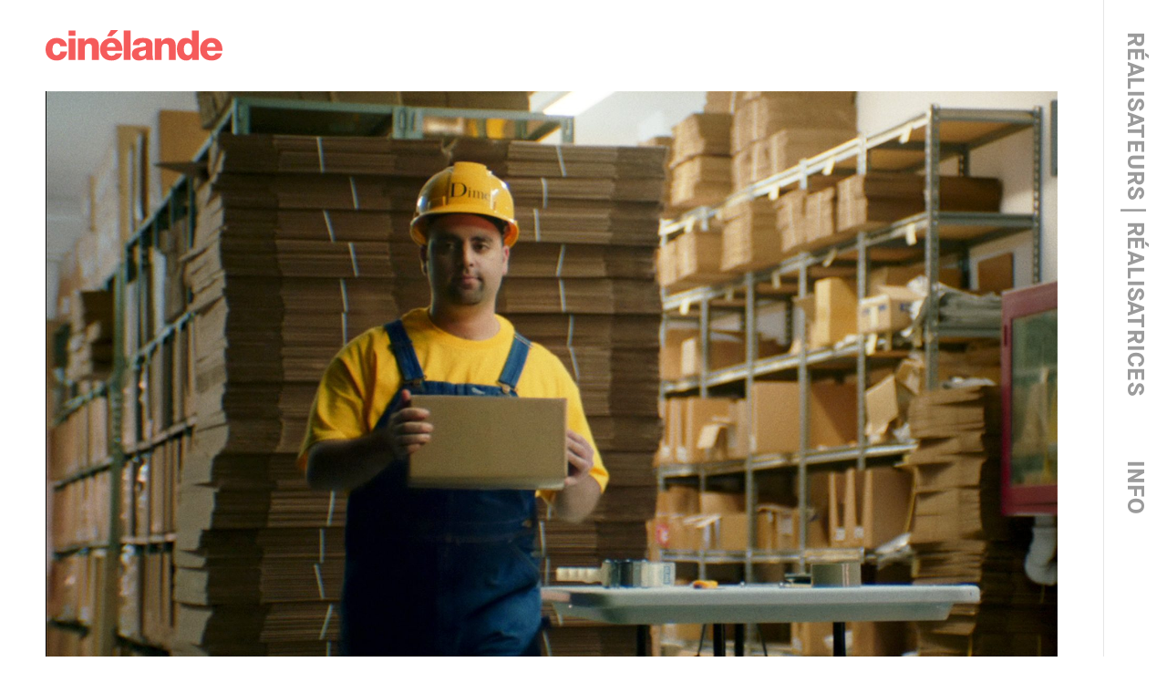

--- FILE ---
content_type: text/html; charset=UTF-8
request_url: https://cinelande.com/fr/projects/1828/
body_size: 9257
content:
<!DOCTYPE html>
<!--[if lt IE 7 ]><html class="ie ie6 no-js" lang="fr-FR"><![endif]-->
<!--[if IE 7 ]>   <html class="ie ie7 no-js" lang="fr-FR"><![endif]-->
<!--[if IE 8 ]>   <html class="ie ie8 no-js" lang="fr-FR"><![endif]-->
<!--[if IE 9 ]>   <html class="ie ie9 no-js" lang="fr-FR"><![endif]-->
<!--[if gt IE 9]><!--><html class="no-js" lang="fr-FR"><!--<![endif]-->

<head>
<meta charset="utf-8">
<meta http-equiv="X-UA-Compatible" content="IE=edge,chrome=1">
<meta name="viewport" content="width=device-width, initial-scale=1">
<link rel="apple-touch-icon" sizes="180x180" href="https://cinelande.com/wordpress/wp-content/themes/cinelande_wordpress_theme/assets/images/favicons/files/apple-touch-icon.png">
<link rel="icon" type="image/png" sizes="32x32" href="https://cinelande.com/wordpress/wp-content/themes/cinelande_wordpress_theme/assets/images/favicons/files/favicon-32x32.png">
<link rel="icon" type="image/png" sizes="16x16" href="https://cinelande.com/wordpress/wp-content/themes/cinelande_wordpress_theme/assets/images/favicons/files/favicon-16x16.png">
<link rel="manifest" href="https://cinelande.com/wordpress/wp-content/themes/cinelande_wordpress_theme/assets/images/favicons/files/manifest.json">
<link rel="mask-icon" href="https://cinelande.com/wordpress/wp-content/themes/cinelande_wordpress_theme/assets/images/favicons/files/safari-pinned-tab.svg" color="#f55b5b">
<link rel="shortcut icon" href="https://cinelande.com/wordpress/wp-content/themes/cinelande_wordpress_theme/assets/images/favicons/files/favicon.ico">
<meta name="apple-mobile-web-app-title" content="Cinélande">
<meta name="application-name" content="Cinélande">
<meta name="msapplication-TileColor" content="#f55b5b">
<meta name="msapplication-TileImage" content="https://cinelande.com/wordpress/wp-content/themes/cinelande_wordpress_theme/assets/images/favicons/files/mstile-144x144.png">
<meta name="msapplication-config" content="https://cinelande.com/wordpress/wp-content/themes/cinelande_wordpress_theme/assets/images/favicons/files/browserconfig.xml">
<meta name="theme-color" content="#f55b5b">
<title>Cinélande</title>
<meta name='robots' content='max-image-preview:large' />
<link rel="alternate" hreflang="fr-fr" href="https://cinelande.com/fr/projects/1828/" />
<link rel="alternate" hreflang="en-us" href="https://cinelande.com/en/projects/1828/" />
<link rel="alternate" hreflang="x-default" href="https://cinelande.com/fr/projects/1828/" />
<style>
    body.preload .menu,body.preload .video__btn--close-playlist,body.preload .vjs-playlist{-webkit-transition:none!important;transition:none!important}a.logo{color:#f55b5b}
/*# sourceMappingURL=critical-css.css.map*/</style>
<link rel='stylesheet' id='wp-block-library-css' href='https://cinelande.com/wordpress/wp-includes/css/dist/block-library/style.min.css?ver=6.1.9' type='text/css' media='all' />
<link rel='stylesheet' id='classic-theme-styles-css' href='https://cinelande.com/wordpress/wp-includes/css/classic-themes.min.css?ver=1' type='text/css' media='all' />
<style id='global-styles-inline-css' type='text/css'>
body{--wp--preset--color--black: #000000;--wp--preset--color--cyan-bluish-gray: #abb8c3;--wp--preset--color--white: #ffffff;--wp--preset--color--pale-pink: #f78da7;--wp--preset--color--vivid-red: #cf2e2e;--wp--preset--color--luminous-vivid-orange: #ff6900;--wp--preset--color--luminous-vivid-amber: #fcb900;--wp--preset--color--light-green-cyan: #7bdcb5;--wp--preset--color--vivid-green-cyan: #00d084;--wp--preset--color--pale-cyan-blue: #8ed1fc;--wp--preset--color--vivid-cyan-blue: #0693e3;--wp--preset--color--vivid-purple: #9b51e0;--wp--preset--gradient--vivid-cyan-blue-to-vivid-purple: linear-gradient(135deg,rgba(6,147,227,1) 0%,rgb(155,81,224) 100%);--wp--preset--gradient--light-green-cyan-to-vivid-green-cyan: linear-gradient(135deg,rgb(122,220,180) 0%,rgb(0,208,130) 100%);--wp--preset--gradient--luminous-vivid-amber-to-luminous-vivid-orange: linear-gradient(135deg,rgba(252,185,0,1) 0%,rgba(255,105,0,1) 100%);--wp--preset--gradient--luminous-vivid-orange-to-vivid-red: linear-gradient(135deg,rgba(255,105,0,1) 0%,rgb(207,46,46) 100%);--wp--preset--gradient--very-light-gray-to-cyan-bluish-gray: linear-gradient(135deg,rgb(238,238,238) 0%,rgb(169,184,195) 100%);--wp--preset--gradient--cool-to-warm-spectrum: linear-gradient(135deg,rgb(74,234,220) 0%,rgb(151,120,209) 20%,rgb(207,42,186) 40%,rgb(238,44,130) 60%,rgb(251,105,98) 80%,rgb(254,248,76) 100%);--wp--preset--gradient--blush-light-purple: linear-gradient(135deg,rgb(255,206,236) 0%,rgb(152,150,240) 100%);--wp--preset--gradient--blush-bordeaux: linear-gradient(135deg,rgb(254,205,165) 0%,rgb(254,45,45) 50%,rgb(107,0,62) 100%);--wp--preset--gradient--luminous-dusk: linear-gradient(135deg,rgb(255,203,112) 0%,rgb(199,81,192) 50%,rgb(65,88,208) 100%);--wp--preset--gradient--pale-ocean: linear-gradient(135deg,rgb(255,245,203) 0%,rgb(182,227,212) 50%,rgb(51,167,181) 100%);--wp--preset--gradient--electric-grass: linear-gradient(135deg,rgb(202,248,128) 0%,rgb(113,206,126) 100%);--wp--preset--gradient--midnight: linear-gradient(135deg,rgb(2,3,129) 0%,rgb(40,116,252) 100%);--wp--preset--duotone--dark-grayscale: url('#wp-duotone-dark-grayscale');--wp--preset--duotone--grayscale: url('#wp-duotone-grayscale');--wp--preset--duotone--purple-yellow: url('#wp-duotone-purple-yellow');--wp--preset--duotone--blue-red: url('#wp-duotone-blue-red');--wp--preset--duotone--midnight: url('#wp-duotone-midnight');--wp--preset--duotone--magenta-yellow: url('#wp-duotone-magenta-yellow');--wp--preset--duotone--purple-green: url('#wp-duotone-purple-green');--wp--preset--duotone--blue-orange: url('#wp-duotone-blue-orange');--wp--preset--font-size--small: 13px;--wp--preset--font-size--medium: 20px;--wp--preset--font-size--large: 36px;--wp--preset--font-size--x-large: 42px;--wp--preset--spacing--20: 0.44rem;--wp--preset--spacing--30: 0.67rem;--wp--preset--spacing--40: 1rem;--wp--preset--spacing--50: 1.5rem;--wp--preset--spacing--60: 2.25rem;--wp--preset--spacing--70: 3.38rem;--wp--preset--spacing--80: 5.06rem;}:where(.is-layout-flex){gap: 0.5em;}body .is-layout-flow > .alignleft{float: left;margin-inline-start: 0;margin-inline-end: 2em;}body .is-layout-flow > .alignright{float: right;margin-inline-start: 2em;margin-inline-end: 0;}body .is-layout-flow > .aligncenter{margin-left: auto !important;margin-right: auto !important;}body .is-layout-constrained > .alignleft{float: left;margin-inline-start: 0;margin-inline-end: 2em;}body .is-layout-constrained > .alignright{float: right;margin-inline-start: 2em;margin-inline-end: 0;}body .is-layout-constrained > .aligncenter{margin-left: auto !important;margin-right: auto !important;}body .is-layout-constrained > :where(:not(.alignleft):not(.alignright):not(.alignfull)){max-width: var(--wp--style--global--content-size);margin-left: auto !important;margin-right: auto !important;}body .is-layout-constrained > .alignwide{max-width: var(--wp--style--global--wide-size);}body .is-layout-flex{display: flex;}body .is-layout-flex{flex-wrap: wrap;align-items: center;}body .is-layout-flex > *{margin: 0;}:where(.wp-block-columns.is-layout-flex){gap: 2em;}.has-black-color{color: var(--wp--preset--color--black) !important;}.has-cyan-bluish-gray-color{color: var(--wp--preset--color--cyan-bluish-gray) !important;}.has-white-color{color: var(--wp--preset--color--white) !important;}.has-pale-pink-color{color: var(--wp--preset--color--pale-pink) !important;}.has-vivid-red-color{color: var(--wp--preset--color--vivid-red) !important;}.has-luminous-vivid-orange-color{color: var(--wp--preset--color--luminous-vivid-orange) !important;}.has-luminous-vivid-amber-color{color: var(--wp--preset--color--luminous-vivid-amber) !important;}.has-light-green-cyan-color{color: var(--wp--preset--color--light-green-cyan) !important;}.has-vivid-green-cyan-color{color: var(--wp--preset--color--vivid-green-cyan) !important;}.has-pale-cyan-blue-color{color: var(--wp--preset--color--pale-cyan-blue) !important;}.has-vivid-cyan-blue-color{color: var(--wp--preset--color--vivid-cyan-blue) !important;}.has-vivid-purple-color{color: var(--wp--preset--color--vivid-purple) !important;}.has-black-background-color{background-color: var(--wp--preset--color--black) !important;}.has-cyan-bluish-gray-background-color{background-color: var(--wp--preset--color--cyan-bluish-gray) !important;}.has-white-background-color{background-color: var(--wp--preset--color--white) !important;}.has-pale-pink-background-color{background-color: var(--wp--preset--color--pale-pink) !important;}.has-vivid-red-background-color{background-color: var(--wp--preset--color--vivid-red) !important;}.has-luminous-vivid-orange-background-color{background-color: var(--wp--preset--color--luminous-vivid-orange) !important;}.has-luminous-vivid-amber-background-color{background-color: var(--wp--preset--color--luminous-vivid-amber) !important;}.has-light-green-cyan-background-color{background-color: var(--wp--preset--color--light-green-cyan) !important;}.has-vivid-green-cyan-background-color{background-color: var(--wp--preset--color--vivid-green-cyan) !important;}.has-pale-cyan-blue-background-color{background-color: var(--wp--preset--color--pale-cyan-blue) !important;}.has-vivid-cyan-blue-background-color{background-color: var(--wp--preset--color--vivid-cyan-blue) !important;}.has-vivid-purple-background-color{background-color: var(--wp--preset--color--vivid-purple) !important;}.has-black-border-color{border-color: var(--wp--preset--color--black) !important;}.has-cyan-bluish-gray-border-color{border-color: var(--wp--preset--color--cyan-bluish-gray) !important;}.has-white-border-color{border-color: var(--wp--preset--color--white) !important;}.has-pale-pink-border-color{border-color: var(--wp--preset--color--pale-pink) !important;}.has-vivid-red-border-color{border-color: var(--wp--preset--color--vivid-red) !important;}.has-luminous-vivid-orange-border-color{border-color: var(--wp--preset--color--luminous-vivid-orange) !important;}.has-luminous-vivid-amber-border-color{border-color: var(--wp--preset--color--luminous-vivid-amber) !important;}.has-light-green-cyan-border-color{border-color: var(--wp--preset--color--light-green-cyan) !important;}.has-vivid-green-cyan-border-color{border-color: var(--wp--preset--color--vivid-green-cyan) !important;}.has-pale-cyan-blue-border-color{border-color: var(--wp--preset--color--pale-cyan-blue) !important;}.has-vivid-cyan-blue-border-color{border-color: var(--wp--preset--color--vivid-cyan-blue) !important;}.has-vivid-purple-border-color{border-color: var(--wp--preset--color--vivid-purple) !important;}.has-vivid-cyan-blue-to-vivid-purple-gradient-background{background: var(--wp--preset--gradient--vivid-cyan-blue-to-vivid-purple) !important;}.has-light-green-cyan-to-vivid-green-cyan-gradient-background{background: var(--wp--preset--gradient--light-green-cyan-to-vivid-green-cyan) !important;}.has-luminous-vivid-amber-to-luminous-vivid-orange-gradient-background{background: var(--wp--preset--gradient--luminous-vivid-amber-to-luminous-vivid-orange) !important;}.has-luminous-vivid-orange-to-vivid-red-gradient-background{background: var(--wp--preset--gradient--luminous-vivid-orange-to-vivid-red) !important;}.has-very-light-gray-to-cyan-bluish-gray-gradient-background{background: var(--wp--preset--gradient--very-light-gray-to-cyan-bluish-gray) !important;}.has-cool-to-warm-spectrum-gradient-background{background: var(--wp--preset--gradient--cool-to-warm-spectrum) !important;}.has-blush-light-purple-gradient-background{background: var(--wp--preset--gradient--blush-light-purple) !important;}.has-blush-bordeaux-gradient-background{background: var(--wp--preset--gradient--blush-bordeaux) !important;}.has-luminous-dusk-gradient-background{background: var(--wp--preset--gradient--luminous-dusk) !important;}.has-pale-ocean-gradient-background{background: var(--wp--preset--gradient--pale-ocean) !important;}.has-electric-grass-gradient-background{background: var(--wp--preset--gradient--electric-grass) !important;}.has-midnight-gradient-background{background: var(--wp--preset--gradient--midnight) !important;}.has-small-font-size{font-size: var(--wp--preset--font-size--small) !important;}.has-medium-font-size{font-size: var(--wp--preset--font-size--medium) !important;}.has-large-font-size{font-size: var(--wp--preset--font-size--large) !important;}.has-x-large-font-size{font-size: var(--wp--preset--font-size--x-large) !important;}
.wp-block-navigation a:where(:not(.wp-element-button)){color: inherit;}
:where(.wp-block-columns.is-layout-flex){gap: 2em;}
.wp-block-pullquote{font-size: 1.5em;line-height: 1.6;}
</style>
<link rel='stylesheet' id='jrwpt-style-css' href='https://cinelande.com/wordpress/wp-content/themes/cinelande_wordpress_theme/assets/css/global.css?ver=1.1.5' type='text/css' media='all' />
<link rel="canonical" href="https://cinelande.com/fr/projects/1828/" />
<link rel='shortlink' href='https://cinelande.com/fr/?p=1828' />
</head>
<body class="video-template-default single single-video postid-1828 preload has-video-full-width has-page-title slug-1828 lang-fr">
    <header class="site-header grid-container">
        <a class="logo" href="https://cinelande.com/fr/">
            <span class="logo__text">
                Cinélande            </span>

            <div class="jrwpt-svg-inline-container"><svg version="1.1" xmlns="http://www.w3.org/2000/svg" xmlns:xlink="http://www.w3.org/1999/xlink" x="0px" y="0px" viewBox="0 0 194 35" enable-background="new 0 0 194 35" xml:space="preserve">
<g>
    <path fill-rule="evenodd" clip-rule="evenodd" d="M177.0293732,22.864912
        c0.1347809,3.207737,1.9564514,5.3318863,5.1607666,5.3318863c1.8216858,0,3.6048584-0.8606129,4.3096924-2.5740147h7.0787201
        c-1.3826904,5.4218597-6.3162079,7.7689857-11.4769745,7.7689857c-7.5216217,0-12.6361542-4.6081905-12.6361542-12.4671459
        c0-7.1861124,5.6459808-12.3380556,12.4551239-12.3380556c8.2727051,0,12.4128113,6.3254976,12.0584869,14.2783442H177.0293732z
         M186.4150848,18.5735855c-0.1309814-2.6209631-1.9603882-4.7920494-4.4945374-4.7920494
        c-2.6689453,0-4.444397,1.9441996-4.8911743,4.7920494H186.4150848z"/>
    <path fill-rule="evenodd" clip-rule="evenodd" d="M168.0284576,32.7177544h-7.2057953v-2.7148438h-0.0924835
        c-1.4673462,2.2180328-3.6934052,3.3876839-6.3623505,3.3876839c-7.2520294,0-10.3215332-6.3255005-10.3215332-12.9170094
        c0-6.1025286,3.2042999-11.8842793,9.743866-11.8842793c2.8499603,0,5.0297852,1.0835924,6.5856934,3.2077332h0.0886688V0.4526029
        h7.5639343V32.7177544z M151.6141357,20.7434978c0,3.2038345,1.1554565,6.7753716,4.6254272,6.7753716
        c3.6896057,0,4.4906158-3.571537,4.4906158-6.5484829c0-3.3915977-1.2015686-6.5093594-4.4906158-6.5093594
        C152.7695923,14.4610271,151.6141357,17.7587414,151.6141357,20.7434978z"/>
    <path class="XMLID_1_" fill-rule="evenodd" clip-rule="evenodd" d="M119.7429047,9.263711h7.3406906v3.2077351h0.0923691
        c1.3749847-2.3940649,4.4906311-3.8844872,7.2520294-3.8844872c7.6949158,0,8.3188324,5.6917791,8.3188324,9.0794649v15.0489807
        h-7.567749V21.3748798c0-3.2116547,0.358139-6.4624243-3.782074-6.4624243c-2.8460541,0-4.0900574,2.4371004-4.0900574,5.0189371
        v12.7840118h-7.5640411V9.263711z"/>
    <path fill-rule="evenodd" clip-rule="evenodd" d="M95.661026,16.4971619
        c0.1347885-3.0786505,1.5559311-5.0619726,3.6048279-6.2824717c2.0450897-1.1774759,4.7140274-1.6273413,7.336731-1.6273413
        c5.4727783,0,10.7683334,1.2205009,10.7683334,7.8628674v10.2569389c0,1.9872341,0,4.1544132,0.889679,6.0086422h-7.6063538
        c-0.2695847-0.7236977-0.3582382-1.4434814-0.4468002-2.2141209c-1.9564743,2.0811176-4.8487701,2.8908749-7.6063614,2.8908749
        c-4.405899,0-7.8759308-2.2571526-7.8759308-7.0961418c0-7.6359825,8.1879349-7.04529,13.4372559-8.1327934
        c1.2901459-0.2699127,2.0027161-0.7197781,2.0027161-2.1632652c0-1.7681694-2.0912628-2.4410095-3.6510925-2.4410095
        c-2.0912628,0-3.4238281,0.9466753-3.7819672,2.9378204H95.661026z M105.4472351,28.6474476
        c3.6048584,0,4.8064423-2.0772076,4.6254196-6.9122829c-1.0667953,0.676754-3.0232697,0.8136711-4.6678391,1.2674465
        c-1.6907043,0.4029198-3.1156387,1.1305313-3.1156387,2.9808464
        C102.2891769,27.8807182,103.7565308,28.6474476,105.4472351,28.6474476z"/>
    <rect class="XMLID_2_" x="85.6884079" y="0.4541677" fill-rule="evenodd" clip-rule="evenodd" width="7.563993" height="32.2612381"/>
    <path fill-rule="evenodd" clip-rule="evenodd" d="M67.3022079,22.864912
        c0.1347961,3.207737,1.9564743,5.3318863,5.1607666,5.3318863c1.8255234,0,3.6009827-0.8606129,4.3134842-2.5740147h7.0748672
        c-1.3787613,5.4218597-6.3200073,7.7689857-11.4807816,7.7689857c-7.5177689,0-12.632328-4.6081905-12.632328-12.4671459
        c0-7.1861124,5.6498833-12.3380556,12.4590187-12.3380556c8.2726288,0,12.4089508,6.3294077,12.0546341,14.2783442H67.3022079z
         M76.6878662,18.5735855c-0.1347885-2.6209631-1.956459-4.7920494-4.4906311-4.7920494
        c-2.6728134,0-4.4521179,1.9481096-4.8950272,4.7920494H76.6878662z M79.6688004,0l-6.9824448,6.7362499h-5.3417892L71.6619034,0
        H79.6688004z"/>
    <path class="XMLID_3_" fill-rule="evenodd" clip-rule="evenodd" d="M35.4313736,9.263711h7.3406219v3.2077351h0.0885773
        c1.3787689-2.3940649,4.4944839-3.8844872,7.2520332-3.8844872c7.6987915,0,8.3188477,5.6917791,8.3188477,9.0794649v15.0489807
        H50.867466V21.3748798c0-3.2116547,0.3581772-6.4624243-3.7820015-6.4624243c-2.8461227,0-4.0900879,2.4371004-4.0900879,5.0189371
        v12.7840118h-7.564003V9.263711z"/>
    <path fill-rule="evenodd" clip-rule="evenodd" d="M25.1495113,6.3258891h7.5639896V0.4541677h-7.5639896V6.3258891z
         M25.1495113,32.7154045h7.5639896V9.263711h-7.5639896V32.7154045z"/>
    <path class="XMLID_4_" fill-rule="evenodd" clip-rule="evenodd" d="M16.1485844,17.85145
        c-0.0423641-1.9911442-1.7793112-3.3915968-3.6895628-3.3915968c-4.2287512,0-4.8950291,3.6615191-4.8950291,6.9122896
        c0,3.0317001,1.2901926,6.1494656,4.4944878,6.1494656c2.6227579,0,3.9553118-1.5373669,4.3134794-4.0253143h7.3406219
        c-0.6662807,6.2824669-5.4727325,9.8970394-11.6117287,9.8970394C5.160769,33.3933334,0,28.5582561,0,21.3721428
        C0,13.9200182,4.6716514,8.588131,12.100853,8.588131c5.7384644,0,10.8568707,3.0708179,11.3883533,9.263319H16.1485844z"/>
</g>
</svg>
</div>        </a>

        <button class="menu__icon menu__icon--open" id="menu-open">
            <span class="menu__icon-text">
                Ouvrir le menu            </span>

            <div class="jrwpt-svg-inline-container"><svg version="1.1" xmlns="http://www.w3.org/2000/svg" xmlns:xlink="http://www.w3.org/1999/xlink" x="0px" y="0px" viewBox="0 0 28 24" enable-background="new 0 0 28 24" xml:space="preserve">
<g>
    <rect y="9.5" width="28" height="5"/>
    <rect y="19" width="28" height="5"/>
    <rect width="28" height="5"/>
</g>
</svg>
</div>        </button>
    </header>

    <section class="menu" id="menu">
        <nav class="menu__nav menu__nav-left" id="menu-handle">
                        <ul class="menu__nav-list menu__nav-list--rotate menu__nav-list--has-director">
                <li class="menu__nav-item">
                    <a href="#directors">
                        Réalisateurs | Réalisatrices                    </a>
                </li>

                                                        <li class="menu__nav-item menu__nav-item--director menu__nav-item--active">
                                                                                                </li>
                
                <li class="menu__nav-item">
                                        <a href="#contact">
                        Info                    </a>
                </li>
            </ul>
        </nav>

        <div class="menu__content" id="menu-content">
                            <nav class="menu__content-section menu__content-names" id="directors">
                                            <ul class="menu__content-names-list">
                                                                                                                                                                <li class="menu__content-names-item">
                                        <a href="https://cinelande.com/fr/directors/jean-francois-asselin/">
                                            Jean-François Asselin                                        </a>
                                    </li>
                                                                                                        <li class="menu__content-names-item">
                                        <a href="https://cinelande.com/fr/directors/jonathan-bensimon/">
                                            Jonathan Bensimon                                        </a>
                                    </li>
                                                                                                        <li class="menu__content-names-item">
                                        <a href="https://cinelande.com/fr/directors/melanie-charbonneau/">
                                            Mélanie Charbonneau                                        </a>
                                    </li>
                                                                                                        <li class="menu__content-names-item">
                                        <a href="https://cinelande.com/fr/directors/didier-charette/">
                                            Didier Charette                                        </a>
                                    </li>
                                                                                                        <li class="menu__content-names-item">
                                        <a href="https://cinelande.com/fr/directors/sebastien-gagne/">
                                            Sébastien Gagné                                        </a>
                                    </li>
                                                                                                        <li class="menu__content-names-item">
                                        <a href="https://cinelande.com/fr/directors/amelie-hardy/">
                                            Amélie Hardy                                        </a>
                                    </li>
                                                                                                        <li class="menu__content-names-item">
                                        <a href="https://cinelande.com/fr/directors/zoe-pelchat/">
                                            Zoé Pelchat                                        </a>
                                    </li>
                                                                                    </ul>
                                            <ul class="menu__content-names-list">
                                                                                                                                                                <li class="menu__content-names-item">
                                        <a href="https://cinelande.com/fr/directors/francois-girard/">
                                            François Girard                                        </a>
                                    </li>
                                                                                                        <li class="menu__content-names-item">
                                        <a href="https://cinelande.com/fr/directors/kim-nguyen/">
                                            Kim Nguyen                                        </a>
                                    </li>
                                                                                                        <li class="menu__content-names-item">
                                        <a href="https://cinelande.com/fr/directors/denis-villeneuve/">
                                            Denis Villeneuve                                        </a>
                                    </li>
                                                                                    </ul>
                                    </nav>
            
            
                                        <div class="menu__content-section menu__content-text menu__content-text--big typography-text" id="contact">
                                            <nav class="menu__social">
                            <ul class="menu__social-list">
                                                                                                        <li class="menu__social-item">
                                        <a class="menu__icon menu__icon--social" href="https://www.facebook.com/cinelande/" target="_blank">
                                            <span class="menu__icon-text">
                                                Facebook                                            </span>

                                            <div class="jrwpt-svg-inline-container"><svg version="1.1" xmlns="http://www.w3.org/2000/svg" xmlns:xlink="http://www.w3.org/1999/xlink" x="0px" y="0px" viewBox="0 0 30 30" enable-background="new 0 0 30 30" xml:space="preserve">
<path fill-rule="evenodd" clip-rule="evenodd" d="M28.3442898,0.0010647H1.655714
    C0.7411931,0.0010647,0,0.7422051,0,1.6566548v26.6865788c0,0.9143391,0.7411931,1.6557026,1.655714,1.6557026h14.3682861
    V18.3821545h-3.9096403v-4.5272999h3.9096403v-3.3387203c0-3.8744998,2.36656-5.9842792,5.8232098-5.9842792
    c1.6558304,0,3.0788708,0.1231804,3.4935207,0.1782589v4.049171l-2.3973503,0.0011196
    c-1.8798504,0-2.2439308,0.8932095-2.2439308,2.20397v2.89048h4.4834709l-0.5837212,4.5272999h-3.8997498v11.6167812h7.6448402
    C29.2586899,29.9989357,30,29.2575722,30,28.3432331V1.6566548C30,0.7422051,29.2586899,0.0010647,28.3442898,0.0010647"/>
</svg>
</div>                                        </a>
                                    </li>
                                                            </ul>
                        </nav>
                    
                    <h1 class="menu__content-text-title menu__content-text-title--spaced">
                        Contact                    </h1>

                    <p><a href="https://www.google.ca/maps/place/3500+Rue+Saint-Jacques,+Montr%C3%A9al,+QC+H4C+1H2/@45.4820905,-73.5840234,17z/data=!4m16!1m9!3m8!1s0x4cc91a76e59bf323:0xd94d5e73352a244!2s3500+Rue+Saint-Jacques,+Montr%C3%A9al,+QC+H4C+1H2!3b1!8m2!3d45.4820905!4d-73.5818347!10e5!16s%2Fg%2F11bw3yykx9!3m5!1s0x4cc91a76e59bf323:0xd94d5e73352a244!8m2!3d45.4820905!4d-73.5818347!16s%2Fg%2F11bw3yykx9?entry=ttu" target="_blank" rel="noopener">3500, rue Saint-Jacques<br />
Montréal, Québec<br />
H4C 1H2</a></p>
<p>T: +1 514 931 0066</p>

                                            <ul class="menu__contacts-list">
                                                                                            <li class="menu__contacts-item menu__content-text menu__content-text--big typography-text">
                                    <p><strong>Alex Ertaskiran<br />
</strong>Associé, Producteur exécutif</p>
<p><a href="mailto:alexerta@cinelande.com">alexerta@cinelande.com</a></p>
                                </li>
                                                                                            <li class="menu__contacts-item menu__content-text menu__content-text--big typography-text">
                                    <p><strong>Geneviève Sylvestre<br />
</strong>Productrice exécutive</p>
<p><a href="mailto:gsylvestre@cinelande.com">gsylvestre@cinelande.com</a></p>
                                </li>
                                                                                            <li class="menu__contacts-item menu__content-text menu__content-text--big typography-text">
                                    <p><strong>Sophie Gérard<br />
</strong>Associée, Productrice exécutive</p>
<p><a href="mailto:sophie@cinelande.com">sophie@cinelande.com</a></p>
                                </li>
                                                                                            <li class="menu__contacts-item menu__content-text menu__content-text--big typography-text">
                                    <p><strong>Jérôme Couture<br />
</strong><span data-olk-copy-source="MessageBody">Président Groupe Cinélande</span></p>
<p><a href="mailto:Jerome@cinelande.com" target="_blank" rel="noopener">Jerome@cinelande.com</a></p>
<p>&nbsp;</p>
                                </li>
                                                    </ul>
                                    </div>
            
            <div class="menu__content-section" id="search">
                <form class="form" id="searchform" method="get" action="https://cinelande.com/fr/">
    <input type="text" class="form__search-input" value="" name="s" id="search-input" placeholder="Tapez quelque chose" />
    <input type="submit" id="searchsubmit" class="form__search-submit" value="OK" />
    <input type="hidden" name="lang" value="fr"/>
</form>            </div>
        </div>

        <nav class="menu__nav menu__nav-right">
            <ul class="menu__nav-list">
                <li class="menu__nav-item">
                    <button class="menu__icon menu__icon--close" id="menu-close">
                        <span class="menu__icon-text">
                            Fermer le menu                        </span>

                        <div class="jrwpt-svg-inline-container"><svg version="1.1" class="Layer_1" xmlns="http://www.w3.org/2000/svg" xmlns:xlink="http://www.w3.org/1999/xlink" x="0px" y="0px" viewBox="0 0 27 27" enable-background="new 0 0 27 27" xml:space="preserve">
<polygon class="XMLID_33_" points="27,3.4664493 23.5335503,0 13.5,10.0335512 3.4664493,0 0,3.4664493 10.0335512,13.5 0,23.5335503
    3.4664493,27 13.5,16.9664497 23.5335503,27 27,23.5335503 16.9664497,13.5 "/>
</svg>
</div>                    </button>
                </li>

                <li class="menu__nav-item">
                    <a class="menu__icon" href="#search" id="menu-btn-search">
                        <span class="menu__icon-text">
                            Recherche                        </span>

                        <div class="jrwpt-svg-inline-container"><svg version="1.1" class="Layer_1" xmlns="http://www.w3.org/2000/svg" xmlns:xlink="http://www.w3.org/1999/xlink" x="0px" y="0px" viewBox="0 0 30 30" enable-background="new 0 0 30 30" xml:space="preserve">
<path fill-rule="evenodd" clip-rule="evenodd" d="M6.2656641,6.2907295
    c-1.620718,1.6207199-2.4310782,3.5672512-2.4310782,5.8395996c0,2.2723408,0.8103602,4.2188797,2.4310782,5.839592
    c1.620719,1.6207199,3.5756063,2.4310818,5.864666,2.4310818c2.2890501,0,4.2397604-0.8053417,5.8521299-2.4185429
    c1.61236-1.6123695,2.418539-3.5630798,2.418539-5.8521309c0-2.2890587-0.806179-4.239769-2.418539-5.852129
    c-1.6123695-1.6123695-3.5630798-2.4185505-5.8521299-2.4185505C9.8412704,3.8596497,7.8863831,4.6700096,6.2656641,6.2907295z
     M22.3066006,18.6716805l7.5187988,7.518795C29.9415207,26.3241444,30,26.4745197,30,26.6416035
    s-0.0584793,0.317461-0.1746006,0.451128l-2.7326698,2.7318306C26.9582291,29.9415207,26.8086891,30,26.6415997,30
    c-0.1670799,0-0.3174591-0.0584793-0.4511204-0.1754379l-7.5187988-7.5187988
    c-1.9883003,1.3032608-4.1687603,1.9548893-6.5413504,1.9548893c-3.3425274,0-6.1996703-1.1863003-8.5705967-3.5588989
    C1.186299,18.3291588,0,15.4720097,0,12.1303291c0-3.3416901,1.186299-6.1988297,3.5597329-8.5714283
    C5.9306598,1.1863003,8.7878027,0,12.1303301,0c3.3416796,0,6.1988306,1.1863003,8.5722609,3.5589008
    c2.3717594,2.3725986,3.5588989,5.2297382,3.5588989,8.5714283C24.2614899,14.5029202,23.6098595,16.6833801,22.3066006,18.6716805
    C22.3066006,18.6716805,23.6098595,16.6833801,22.3066006,18.6716805z"/>
</svg>
</div>                    </a>
                </li>

                                    <li class="menu__nav-item">
                                                                                                                                                                                                                                                                            <a href="https://cinelande.com/en/projects/1828/">
                                        EN                                    </a>
                                                                                                        </li>
                            </ul>
        </nav>
    </section>

    <main class="site-main"><div class="grid-container">
    <h1 class="site-page-title">
            </h1>

                <div class="grid-flex">
                                                <div class="grid-flex__item grid-flex__item--half video-container is-video-full-width js-video-open-onload has-loop">
        <div class="grid-flex__vid-container grid-flex__vid-container--half">
            <div class="video">
                <button class="video__btn video__btn--close js-video-close">
                    <span class="video__btn-text">
                        Fermer                    </span>
                </button>

                                                        <img class="video__poster js-video-poster" src="https://cinelande.com/wordpress/wp-content/uploads/2019/02/DIME-2-Loop-292x164.jpg" srcset="https://cinelande.com/wordpress/wp-content/uploads/2019/02/DIME-2-Loop-292x164.jpg 292w, https://cinelande.com/wordpress/wp-content/uploads/2019/02/DIME-2-Loop-584x329.jpg 584w, https://cinelande.com/wordpress/wp-content/uploads/2019/02/DIME-2-Loop-768x432.jpg 768w, https://cinelande.com/wordpress/wp-content/uploads/2019/02/DIME-2-Loop-926x521.jpg 926w, https://cinelande.com/wordpress/wp-content/uploads/2019/02/DIME-2-Loop.jpg 1536w, https://cinelande.com/wordpress/wp-content/uploads/2019/02/DIME-2-Loop.jpg 1920w, https://cinelande.com/wordpress/wp-content/uploads/2019/02/DIME-2-Loop-1254x705.jpg 1254w, https://cinelande.com/wordpress/wp-content/uploads/2019/02/DIME-2-Loop-1518x854.jpg 1518w, https://cinelande.com/wordpress/wp-content/uploads/2019/02/DIME-2-Loop-1852x1042.jpg 1852w, https://cinelande.com/wordpress/wp-content/uploads/2019/02/DIME-2-Loop-1920x1080.jpg 1920w" sizes="(min-width: 940px) 50vw, 100vw" alt="">
                
                                                                                <div class="video__video-container js-video-js-container" style="padding-bottom: 56.24%;">
                            <video id="player-0" class="video__video js-video-el-video video-js vjs-fluid" playsinline controls poster="https://cinelande.com/wordpress/wp-content/uploads/2019/02/DIME-2-Loop-1920x1080.jpg">
                                                                                                    <source src="https://cinelande.com/wordpress/wp-content/uploads/2019/02/DIME_60s_ONL_1xLOOP.mp4" type="video/mp4">
                                                            </video>

                                                    </div>
                                    
                <div class="video__cover js-video-start-loop js-video-open">
                                            <h3 class="video__info video__info--hide-mobile video__info--half">
                            <span class="video__info-span video__info-span--hide-mobile video__info-span--hide-desktop-vid-fw">
                                Dime                            </span>

                                                                                            <span class="video__info-span video__info-span--hide-mobile video__info-span--hide-desktop-not-vid-fw video__info-span--hide-desktop-vid-fw">
                                    &nbsp;                                </span>
                            
                                                            <span class="video__info-span video__info-span--hide-mobile video__info-span--hide-desktop-not-vid-fw">
                                    Publicité                                </span>
                                                    </h3>
                    
                    
                    <h3 class="video__info video__info--title video__info--half">
                        <span class="video__info-span video__info-span--hide-desktop-not-vid-fw">
                                                    </span>

                                                    <span class="video__info-span video__info-span--hide-desktop-not-vid-fw">
                                Dime                            </span>
                        
                                                    <span class="video__info-span video__info-span--hide-mobile video__info-span--hide-desktop-vid-fw">
                                &nbsp;                            </span>
                                            </h3>

                    <div class="video__info video__info--nav">
                        <div class="video__btn-container">
                            <span class="video__tooltip js-tooltip" id="video-tooltip-1828">
                                https://cinelande.com/fr/?p=1828                            </span>

                            <button class="video__btn video__btn--share js-video-show-toolip">
                                <i class="video__btn-icon">
                                    <div class="jrwpt-svg-inline-container"><?xml version="1.0" encoding="utf-8"?>
<!-- Generator: Adobe Illustrator 19.0.0, SVG Export Plug-In . SVG Version: 6.00 Build 0)  -->
<svg version="1.1" class="Layer_1" xmlns="http://www.w3.org/2000/svg" xmlns:xlink="http://www.w3.org/1999/xlink" x="0px" y="0px"
	 viewBox="0 0 30 24" enable-background="new 0 0 30 24" xml:space="preserve">
<path fill="#010101" d="M22.5,20.9225311V19.199749l3.0004883-2.5228233v5.7843399
	c0,0.4106636-0.1501465,0.7699928-0.4504395,1.0767384C24.7497559,23.8460007,24.3994141,24,24.0002441,24h-22.5
	c-0.4003906,0-0.7507324-0.1539993-1.0498047-0.4619961C0.1501465,23.2312584,0,22.8719292,0,22.4612656V5.5376911
	C0,5.0869632,0.1391602,4.717617,0.4199219,4.4309039c0.279541-0.2879648,0.6396484-0.4306951,1.0803223-0.4306951h8.6401367
	c-0.6408691,0.4920444-1.2304688,0.995357-1.7700195,1.5074339C7.8295898,6.0209713,7.4401855,6.4203663,7.199707,6.7070789
	l-0.300293,0.3693466H3.0004883v13.8461056H22.5z M20.0402832,10.2152433c-3.3203125,0-5.7409668,0.4206791-7.2607422,1.2620373
	c-1.5197754,0.8413591-3.1201172,2.6968546-4.7998047,5.5689917c0-0.1640148,0.0097656-0.3893776,0.0305176-0.6773434
	c0.0195312-0.2867126,0.1098633-0.8613911,0.2697754-1.7227812c0.1599121-0.8613911,0.3796387-1.6714487,0.6604004-2.431426
	c0.279541-0.7587252,0.7189941-1.6100998,1.3195801-2.5528717c0.6005859-0.9440241,1.3000488-1.7540822,2.0996094-2.431426
	s1.8701172-1.2507691,3.2104492-1.7227812c1.3391113-0.4720125,2.8295898-0.7073922,4.4702148-0.7073922V0L30,7.69242
	l-9.9597168,8.0004177V10.2152433z"/>
<g class="XMLID_1_">
</g>
<g class="XMLID_2_">
</g>
<g class="XMLID_3_">
</g>
<g class="XMLID_4_">
</g>
<g class="XMLID_5_">
</g>
<g class="XMLID_6_">
</g>
</svg>
</div>                                </i>

                                <span class="video__btn-text">
                                    Share                                </span>
                            </button>
                        </div>

                                            </div>
                </div>

                                    <video class="video__loop js-video-el-loop" preload playsinline muted loop>
                                                                            <source src="https://cinelande.com/wordpress/wp-content/uploads/2019/02/DIME_60s_ONL_1xLOOP-LOOP.mp4" type="video/mp4">
                                            </video>
                            </div>
        </div>
    </div>
                                    </div>
    </div>
    </main>

    <script type='text/javascript' src='https://cinelande.com/wordpress/wp-content/themes/cinelande_wordpress_theme/assets/js/global.bundle.js?ver=1.1.5' id='jrwpt-global-js'></script>
</body>
</html>

--- FILE ---
content_type: text/css
request_url: https://cinelande.com/wordpress/wp-content/themes/cinelande_wordpress_theme/assets/css/global.css?ver=1.1.5
body_size: 22590
content:
body{position:relative;margin:0}body.is-waiting *{cursor:wait!important}body:before{content:"0";display:none}@media (min-width:610px){body:before{content:"1"}}@media (min-width:780px){body:before{content:"2"}}@media (min-width:940px){body:before{content:"3"}}@media (min-width:1300px){body:before{content:"4"}}@media (min-width:1600px){body:before{content:"5"}}@media (min-width:1920px){body:before{content:"6"}}a,span.link{text-decoration:none;-webkit-transition:color 125ms ease;transition:color 125ms ease}a,a:visited,span.link,span.link:visited{color:inherit}.active>a,.active>a:active,.active>a:hover,.active>span.link,.active>span.link:active,.active>span.link:hover,.is-active>a,.is-active>a:active,.is-active>a:hover,.is-active>span.link,.is-active>span.link:active,.is-active>span.link:hover,a.is-active,a.is-active:active,a.is-active:hover,a:active,a:hover,span.link.is-active,span.link.is-active:active,span.link.is-active:hover,span.link:active,span.link:hover{color:#f55b5b}.jrwpt-svg-inline-container svg{display:block;width:100%;max-height:100%}.jrwpt-svg-inline-container svg circle,.jrwpt-svg-inline-container svg ellipse,.jrwpt-svg-inline-container svg path,.jrwpt-svg-inline-container svg polygon,.jrwpt-svg-inline-container svg rect{fill:currentColor}@font-face{font-family:cinelande;src:url(../css/files/a968264fc76f9138214696592530066e.woff2) format("woff2"),url(../css/files/c6e37bc6acedb915f13b6084c0e2ad30.woff) format("woff");font-weight:700;font-style:normal}@font-face{font-family:cinelande;src:url(../css/files/f29e2fc3b94c228c5c202eb471a1b3ef.woff2) format("woff2"),url(../css/files/060263aa78954b0e5caf25fbc6933ddc.woff) format("woff");font-weight:400;font-style:normal}@font-face{font-family:cinelande-mono;src:url(../css/files/4055b970cf624a357334d939c93b78e9.woff2) format("woff2"),url(../css/files/ea058362eb5d2c26d8ec4ddcd0670e7b.woff) format("woff");font-weight:400;font-style:normal}*,:after,:before{-webkit-box-sizing:border-box;box-sizing:border-box}

/*! normalize.css v6.0.0 | MIT License | github.com/necolas/normalize.css */html{-ms-text-size-adjust:100%;-webkit-text-size-adjust:100%}article,aside,figcaption,figure,footer,header,main,nav,section{display:block}figure{margin:1em 40px}hr{-webkit-box-sizing:content-box;box-sizing:content-box;height:0;overflow:visible}pre{font-family:monospace,monospace;font-size:1em}a{background-color:transparent;-webkit-text-decoration-skip:objects;text-decoration-skip:ink}abbr[title]{border-bottom:none;text-decoration:underline;-webkit-text-decoration:underline dotted;text-decoration:underline dotted}b,strong{font-weight:inherit}b,strong,th{font-weight:500}code,kbd,samp{font-family:monospace,monospace;font-size:1em}dfn{font-style:italic}mark{background-color:#ff0;color:#000}small{font-size:80%}sub,sup{font-size:75%;line-height:0;position:relative;vertical-align:baseline}sub{bottom:-.25em}sup{top:-.5em}audio,video{display:inline-block}audio:not([controls]){display:none;height:0}img{border-style:none}svg:not(:root){overflow:hidden}button,input,optgroup,select,textarea{margin:0}button,input{overflow:visible}button,select{text-transform:none}[type=reset],[type=submit],button,html [type=button]{-webkit-appearance:button;cursor:pointer}[type=button]::-moz-focus-inner,[type=reset]::-moz-focus-inner,[type=submit]::-moz-focus-inner,button::-moz-focus-inner{border-style:none;padding:0}[type=button]:-moz-focusring,[type=reset]:-moz-focusring,[type=submit]:-moz-focusring,button:-moz-focusring{outline:1px dotted ButtonText}legend{-webkit-box-sizing:border-box;box-sizing:border-box;color:inherit;display:table;max-width:100%;padding:0;white-space:normal}progress{display:inline-block;vertical-align:baseline}textarea{overflow:auto}[type=checkbox],[type=radio]{-webkit-box-sizing:border-box;box-sizing:border-box;padding:0}[type=number]::-webkit-inner-spin-button,[type=number]::-webkit-outer-spin-button{height:auto}[type=search]{-webkit-appearance:textfield;outline-offset:-2px}[type=search]::-webkit-search-cancel-button,[type=search]::-webkit-search-decoration{-webkit-appearance:none}::-webkit-file-upload-button{-webkit-appearance:button;font:inherit}details,menu{display:block}summary{display:list-item}canvas{display:inline-block}[hidden],template{display:none}html{font-size:1rem;line-height:1.2;font-family:cinelande,Helvetica,Arial,sans-serif;font-weight:400;-webkit-font-smoothing:antialiased;-moz-osx-font-smoothing:grayscale;-webkit-font-kerning:normal;font-kerning:normal;-webkit-font-variant-ligatures:common-ligatures,contextual;font-variant-ligatures:common-ligatures,contextual;-ms-font-feature-settings:"kern","liga","clig","alt";-webkit-font-feature-settings:"kern","liga","clig","calt";font-feature-settings:"kern","liga","clig","calt","kern",common-ligatures,contextual}h1,h2,h3,h4,h5,h6{font-weight:700}.typography-text>*{margin:0 0 1em}.typography-text>:first-child:last-child{margin-bottom:0}.typography-text>*+:first-child{margin-top:0}.typography-text>*+:last-child{margin-bottom:0}.typography-text b,.typography-text strong{font-weight:400;color:#000}.grid-container{-webkit-box-sizing:content-box;box-sizing:content-box;max-width:100%;margin-left:auto;margin-right:auto;margin:0;padding:0 7px;list-style:none}.grid-container:after{content:" ";display:block;clear:both}.grid-container>*{width:100%;float:left;padding-left:7px;padding-right:7px}@media (min-width:610px){.grid-container{-webkit-box-sizing:content-box;box-sizing:content-box;max-width:100%;margin-left:auto;margin-right:auto;padding:0 25px}.grid-container:after{content:" ";display:block;clear:both}.grid-container>*{width:100%;float:left;padding-left:25px;padding-right:25px}}@media (min-width:1300px){.grid-container{-webkit-box-sizing:content-box;box-sizing:content-box;max-width:100%;margin-left:auto;margin-right:auto;padding:0 50px}.grid-container:after{content:" ";display:block;clear:both}.grid-container>*{width:100%;float:left;padding-left:50px;padding-right:50px}}.grid-container__span{margin:0 0 14px}.grid-container__span:first-child:last-child{margin-bottom:0}.grid-container__span+.grid-container__span:first-child{margin-top:0}.grid-container__span+.grid-container__span:last-child{margin-bottom:0}@media (min-width:610px){.grid-container__span{margin:0 0 50px}.grid-container__span:first-child:last-child{margin-bottom:0}.grid-container__span+.grid-container__span:first-child{margin-top:0}.grid-container__span+.grid-container__span:last-child{margin-bottom:0}}@media (min-width:1300px){.grid-container__span{margin:0 0 100px}.grid-container__span:first-child:last-child{margin-bottom:0}.grid-container__span+.grid-container__span:first-child{margin-top:0}.grid-container__span+.grid-container__span:last-child{margin-bottom:0}}.grid-container__span--1{width:16.66667%;float:left;padding-left:7px;padding-right:7px}.grid-container__span--2{width:33.33333%;float:left;padding-left:7px;padding-right:7px}.grid-container__span--3{width:50%;float:left;padding-left:7px;padding-right:7px}.grid-container__span--4{width:66.66667%;float:left;padding-left:7px;padding-right:7px}.grid-container__span--5{width:83.33333%;float:left;padding-left:7px;padding-right:7px}.grid-container__span--6{width:100%;float:left;padding-left:7px;padding-right:7px}@media (min-width:610px){.grid-container__span\@bp-1{width:100%;float:left;padding-left:25px;padding-right:25px}.grid-container__span\@bp-1--1{width:8.33333%;float:left;padding-left:25px;padding-right:25px}.grid-container__span\@bp-1--2{width:16.66667%;float:left;padding-left:25px;padding-right:25px}.grid-container__span\@bp-1--3{width:25%;float:left;padding-left:25px;padding-right:25px}.grid-container__span\@bp-1--4{width:33.33333%;float:left;padding-left:25px;padding-right:25px}.grid-container__span\@bp-1--5{width:41.66667%;float:left;padding-left:25px;padding-right:25px}.grid-container__span\@bp-1--6{width:50%;float:left;padding-left:25px;padding-right:25px}.grid-container__span\@bp-1--7{width:58.33333%;float:left;padding-left:25px;padding-right:25px}.grid-container__span\@bp-1--8{width:66.66667%;float:left;padding-left:25px;padding-right:25px}.grid-container__span\@bp-1--9{width:75%;float:left;padding-left:25px;padding-right:25px}.grid-container__span\@bp-1--10{width:83.33333%;float:left;padding-left:25px;padding-right:25px}.grid-container__span\@bp-1--11{width:91.66667%;float:left;padding-left:25px;padding-right:25px}.grid-container__span\@bp-1--12{width:100%;float:left;padding-left:25px;padding-right:25px}}@media (min-width:780px){.grid-container__span\@bp-2{width:100%;float:left;padding-left:25px;padding-right:25px}.grid-container__span\@bp-2--1{width:8.33333%;float:left;padding-left:25px;padding-right:25px}.grid-container__span\@bp-2--2{width:16.66667%;float:left;padding-left:25px;padding-right:25px}.grid-container__span\@bp-2--3{width:25%;float:left;padding-left:25px;padding-right:25px}.grid-container__span\@bp-2--4{width:33.33333%;float:left;padding-left:25px;padding-right:25px}.grid-container__span\@bp-2--5{width:41.66667%;float:left;padding-left:25px;padding-right:25px}.grid-container__span\@bp-2--6{width:50%;float:left;padding-left:25px;padding-right:25px}.grid-container__span\@bp-2--7{width:58.33333%;float:left;padding-left:25px;padding-right:25px}.grid-container__span\@bp-2--8{width:66.66667%;float:left;padding-left:25px;padding-right:25px}.grid-container__span\@bp-2--9{width:75%;float:left;padding-left:25px;padding-right:25px}.grid-container__span\@bp-2--10{width:83.33333%;float:left;padding-left:25px;padding-right:25px}.grid-container__span\@bp-2--11{width:91.66667%;float:left;padding-left:25px;padding-right:25px}.grid-container__span\@bp-2--12{width:100%;float:left;padding-left:25px;padding-right:25px}}@media (min-width:940px){.grid-container__span\@bp-3{width:100%;float:left;padding-left:25px;padding-right:25px}.grid-container__span\@bp-3--1{width:8.33333%;float:left;padding-left:25px;padding-right:25px}.grid-container__span\@bp-3--2{width:16.66667%;float:left;padding-left:25px;padding-right:25px}.grid-container__span\@bp-3--3{width:25%;float:left;padding-left:25px;padding-right:25px}.grid-container__span\@bp-3--4{width:33.33333%;float:left;padding-left:25px;padding-right:25px}.grid-container__span\@bp-3--5{width:41.66667%;float:left;padding-left:25px;padding-right:25px}.grid-container__span\@bp-3--6{width:50%;float:left;padding-left:25px;padding-right:25px}.grid-container__span\@bp-3--7{width:58.33333%;float:left;padding-left:25px;padding-right:25px}.grid-container__span\@bp-3--8{width:66.66667%;float:left;padding-left:25px;padding-right:25px}.grid-container__span\@bp-3--9{width:75%;float:left;padding-left:25px;padding-right:25px}.grid-container__span\@bp-3--10{width:83.33333%;float:left;padding-left:25px;padding-right:25px}.grid-container__span\@bp-3--11{width:91.66667%;float:left;padding-left:25px;padding-right:25px}.grid-container__span\@bp-3--12{width:100%;float:left;padding-left:25px;padding-right:25px}}@media (min-width:1300px){.grid-container__span\@bp-4{width:100%;float:left;padding-left:50px;padding-right:50px}.grid-container__span\@bp-4--1{width:8.33333%;float:left;padding-left:50px;padding-right:50px}.grid-container__span\@bp-4--2{width:16.66667%;float:left;padding-left:50px;padding-right:50px}.grid-container__span\@bp-4--3{width:25%;float:left;padding-left:50px;padding-right:50px}.grid-container__span\@bp-4--4{width:33.33333%;float:left;padding-left:50px;padding-right:50px}.grid-container__span\@bp-4--5{width:41.66667%;float:left;padding-left:50px;padding-right:50px}.grid-container__span\@bp-4--6{width:50%;float:left;padding-left:50px;padding-right:50px}.grid-container__span\@bp-4--7{width:58.33333%;float:left;padding-left:50px;padding-right:50px}.grid-container__span\@bp-4--8{width:66.66667%;float:left;padding-left:50px;padding-right:50px}.grid-container__span\@bp-4--9{width:75%;float:left;padding-left:50px;padding-right:50px}.grid-container__span\@bp-4--10{width:83.33333%;float:left;padding-left:50px;padding-right:50px}.grid-container__span\@bp-4--11{width:91.66667%;float:left;padding-left:50px;padding-right:50px}.grid-container__span\@bp-4--12{width:100%;float:left;padding-left:50px;padding-right:50px}}.grid-container img{display:block;width:100%}@media (min-width:940px){.grid-flex{display:-webkit-box;display:-ms-flexbox;display:flex;-ms-flex-wrap:wrap;flex-wrap:wrap;-webkit-box-pack:justify;-ms-flex-pack:justify;justify-content:space-between}}.grid-flex__item{width:100%}@media (min-width:0px) and (max-width:939px){.grid-flex__item{margin:0 0 36px}.grid-flex__item:first-child:last-child{margin-bottom:0}.grid-flex__item+.grid-flex__item:first-child{margin-top:0}.grid-flex__item+.grid-flex__item:last-child{margin-bottom:0}}@media (min-width:940px){.grid-flex__item{display:-webkit-box;display:-ms-flexbox;display:flex;margin:100px 0 0}}@media (min-width:940px){.grid-flex__item--featured{width:100%;padding:0 50px}}@media (min-width:1300px){.grid-flex__item--featured{padding:0 100px}}@media (min-width:940px){.grid-flex__item--big{width:55%}}@media (min-width:610px) and (max-width:939px){body.has-page-title .grid-flex__item--half:first-child{margin-top:70px}}@media (min-width:940px){.grid-flex__item--half{width:calc(50% - 20px);margin:40px 0 0}.grid-flex__item--half:nth-child(-n+2){margin-top:100px}.grid-flex__item--half.is-video-full-width{margin:100px 0 60px}.is-video-full-width:first-child+.grid-flex__item--half{margin-top:40px}}@media (min-width:940px){.grid-flex__item--small{width:calc(45% - 50px)}}@media (min-width:1300px){.grid-flex__item--small{width:calc(45% - 100px)}}.grid-flex__item.is-video-full-width{width:100%;padding:0}.grid-flex__vid-container{position:relative;z-index:5;width:100%}@media (min-width:940px){.grid-flex__vid-container{display:-webkit-box;display:-ms-flexbox;display:flex;-webkit-box-align:center;-ms-flex-align:center;align-items:center}}.site-header{position:fixed;top:0;right:0;left:0;height:60px;border-bottom:1px solid hsla(0,0%,61%,.25);color:#9b9b9b}@media (min-width:0px) and (max-width:609px){.site-header{z-index:10;background-color:#fff}}@media (min-width:610px){.site-header{position:fixed;z-index:4;height:80px;border-width:0}}@media (min-width:940px){.site-header{height:100px}}.site-header button{position:absolute;top:50%;right:14px;-webkit-transform:translateY(-50%);transform:translateY(-50%)}@media (min-width:610px){.site-header button{margin:-1px;padding:0;width:1px;height:1px;overflow:hidden;clip:rect(0 0 0 0);clip:rect(0,0,0,0);position:absolute}}.site-main{padding:74px 0 50px}@media (min-width:940px) and (max-height:650px){body.has-page-title:not(.has-page-title-always-on) .site-main{padding-top:80px}}@media (min-width:940px){body.has-page-title-always-on .site-main{padding-top:80px}}@media (min-width:610px) and (max-width:939px){body.has-page-title .site-main{padding-top:70px}}@media (min-width:610px){.site-main{padding:80px 70px 70px 0}}@media (min-width:940px){.site-main{padding:0 70px 100px 0}}@media (min-width:1300px){.site-main{padding:0 70px 100px 0}}@media (min-width:1920px){.site-main{padding:0 80px 100px 0}}.site-page-title{font-size:1.25rem;line-height:1.2;margin:12px 0 36px;color:#9b9b9b}@media (min-width:940px) and (min-height:650px){.site-page-title:not(.site-page-title--always-show){margin:-1px;padding:0;width:1px;height:1px;overflow:hidden;clip:rect(0 0 0 0);clip:rect(0,0,0,0);position:absolute}}@media (min-width:610px){.site-page-title{position:fixed;top:0;margin-top:80px}body.has-page-title-vhidden .site-page-title{visibility:hidden}}@media (min-width:940px){.site-page-title{margin-top:calc(100px + .5em)}}@media (min-width:1300px){.site-page-title{font-size:1.5rem;line-height:1.2}}@media (min-width:0px) and (max-width:939px){.site-el\@bp-0-to-3--hidden{margin:-1px;padding:0;width:1px;height:1px;overflow:hidden;clip:rect(0 0 0 0);clip:rect(0,0,0,0);position:absolute}}@media (min-width:940px){.site-el\@bp-3--hidden{margin:-1px;padding:0;width:1px;height:1px;overflow:hidden;clip:rect(0 0 0 0);clip:rect(0,0,0,0);position:absolute}}.logo{display:block;width:100px;height:100%;-webkit-box-sizing:content-box;box-sizing:content-box}.logo.logo{color:#f55b5b}@media (min-width:610px){.logo{width:140px}}@media (min-width:940px){.logo{width:194px}}.logo .jrwpt-svg-inline-container{display:-webkit-box;display:-ms-flexbox;display:flex;-webkit-box-align:center;-ms-flex-align:center;align-items:center;height:100%}.logo__text{margin:-1px;padding:0;width:1px;height:1px;overflow:hidden;clip:rect(0 0 0 0);clip:rect(0,0,0,0);position:absolute}.menu{position:fixed;top:0;right:0;z-index:20;width:100%;height:100%;-webkit-transform:translate3d(100%,0,0);transform:translate3d(100%,0,0);-webkit-transition:opacity .25s ease,-webkit-transform .75s cubic-bezier(.86,0,.07,1);transition:opacity .25s ease,-webkit-transform .75s cubic-bezier(.86,0,.07,1);transition:transform .75s cubic-bezier(.86,0,.07,1),opacity .25s ease;transition:transform .75s cubic-bezier(.86,0,.07,1),opacity .25s ease,-webkit-transform .75s cubic-bezier(.86,0,.07,1);background-color:#fff;color:#9b9b9b}.menu:after,.menu:before{content:"";position:absolute;left:85px;right:85px;z-index:10;border-top:1px solid hsla(0,0%,61%,.25)}@media (min-width:610px){.menu:after,.menu:before{left:105px;right:105px}}@media (min-width:1920px){.menu:after,.menu:before{left:110px;right:110px}}.menu:before{top:25px}@media (min-width:610px){.menu:before{top:35px}}.menu:after{bottom:25px}@media (min-width:610px){.menu:after{bottom:35px}}body.has-menu-opened .menu{-webkit-transform:translateZ(0);transform:translateZ(0)}@media (min-width:610px){.menu{width:610px;-webkit-transition:opacity .25s ease,-webkit-transform .75s cubic-bezier(.86,0,.07,1);transition:opacity .25s ease,-webkit-transform .75s cubic-bezier(.86,0,.07,1);transition:transform .75s cubic-bezier(.86,0,.07,1),opacity .25s ease;transition:transform .75s cubic-bezier(.86,0,.07,1),opacity .25s ease,-webkit-transform .75s cubic-bezier(.86,0,.07,1);-webkit-transform:translateX(540px);transform:translateX(540px);border-left:1px solid hsla(0,0%,61%,.25)}}@media (min-width:1920px){.menu{-webkit-transform:translateX(530px);transform:translateX(530px)}}.menu__nav{font-size:1.625rem;line-height:1;text-transform:uppercase;letter-spacing:.03em;position:absolute;top:0;height:100vh;width:60px}@media (min-width:610px){.menu__nav{width:70px}}@media (min-width:1920px){.menu__nav{font-size:1.875rem;line-height:1;width:80px}}.menu__nav:before{content:"";position:absolute;top:25px;bottom:25px;border-left:1px solid hsla(0,0%,61%,.25)}@media (min-width:610px){.menu__nav:before{top:35px;bottom:35px}}.menu__nav a:active,.menu__nav a:hover{color:#000}.menu__nav-left{left:0;overflow:hidden}.menu__nav-left:before{right:0}.menu__nav-right{right:0;overflow:hidden}.menu__nav-list{margin:0;padding-left:0;list-style:none;display:-webkit-box;display:-ms-flexbox;display:flex;-webkit-box-orient:vertical;-webkit-box-direction:normal;-ms-flex-direction:column;flex-direction:column;-webkit-box-pack:justify;-ms-flex-pack:justify;justify-content:space-between;-webkit-box-align:center;-ms-flex-align:center;align-items:center;height:100vh}@media (min-width:940px){.menu__nav-list--has-director{-webkit-box-pack:start;-ms-flex-pack:start;justify-content:flex-start}}.menu__nav-list--rotate{width:100vh;height:60px;-webkit-box-orient:horizontal;-webkit-box-direction:normal;-ms-flex-direction:row;flex-direction:row;-webkit-transform:rotate(90deg) translate(-30px,calc(-50% + .05em));transform:rotate(90deg) translate(-30px,calc(-50% + .05em));-webkit-transform-origin:0 30px;transform-origin:0 30px}@media (min-width:610px){.menu__nav-list--rotate{height:70px;-webkit-transform:rotate(90deg) translate(-35px,calc(-50% + .05em));transform:rotate(90deg) translate(-35px,calc(-50% + .05em));-webkit-transform-origin:0 35px;transform-origin:0 35px}}@media (min-width:1920px){.menu__nav-list--rotate{height:80px;-webkit-transform:rotate(90deg) translate(-40px,calc(-50% + .05em));transform:rotate(90deg) translate(-40px,calc(-50% + .05em));-webkit-transform-origin:0 40px;transform-origin:0 40px}}.menu__nav-item{padding:30px 0;font-weight:700}@media (min-width:610px){.menu__nav-item{padding:35px 0}}@media (min-width:1920px){.menu__nav-item{padding:40px 0}}@media (min-width:940px){.menu__nav-list--has-director .menu__nav-item:last-child{-webkit-box-flex:1;-ms-flex-positive:1;flex-grow:1}body.lang-en .menu__nav-list--has-director .menu__nav-item:last-child{text-align:right}}.menu__nav-item--active{color:#f55b5b}.menu__nav-item--director{text-transform:none;font-weight:400;line-height:1.3}@media (min-width:940px){[class*="--rotate"]>.menu__nav-item--director.menu__nav-item--director{padding-right:0;padding-left:0}}@media (min-width:940px) and (max-height:650px){[class*="--rotate"]>.menu__nav-item--director.menu__nav-item--director{margin:-1px;padding:0;width:1px;height:1px;overflow:hidden;clip:rect(0 0 0 0);clip:rect(0,0,0,0);position:absolute}}@media (min-width:0px) and (max-width:939px){.menu__nav-item--director{margin:-1px;padding:0;width:1px;height:1px;overflow:hidden;clip:rect(0 0 0 0);clip:rect(0,0,0,0);position:absolute}}[class*="--rotate"]>.menu__nav-item{padding:0 30px}@media (min-width:610px){[class*="--rotate"]>.menu__nav-item{padding:0 35px}}@media (min-width:1920px){[class*="--rotate"]>.menu__nav-item{padding:0 40px}}.menu__icon{-webkit-appearance:none;border-radius:0;background-color:transparent;display:inline-block;width:25px;height:25px;border:none;padding:0;color:inherit}.menu__icon:focus,.menu__icon:hover{color:#000}@media (min-width:610px){.menu__icon{width:30px;height:30px}}.menu__icon--open{width:28px;height:24px}@media (min-width:610px){.menu__icon--open{width:28px;height:24px}}.menu__icon--close{width:20px;height:20px}@media (min-width:610px){.menu__icon--close{width:25px;height:25px}}.menu__icon--social{width:30px;height:30px}.menu__icon-text{margin:-1px;padding:0;width:1px;height:1px;overflow:hidden;clip:rect(0 0 0 0);clip:rect(0,0,0,0);position:absolute}.menu__content{overflow-y:auto;-webkit-overflow-scrolling:touch;position:absolute;top:25px;right:60px;bottom:25px;left:60px;padding:0 25px 80px}@media (min-width:610px){.menu__content{top:35px;right:70px;bottom:35px;left:70px;padding:0 35px 160px}}@media (min-width:1920px){.menu__content{padding:0 40px 160px}}.menu__content-section{position:relative;border-bottom:1px solid hsla(0,0%,61%,.25);padding:0 0 35px}.menu__content-section:first-child:last-child{padding-bottom:0}.menu__content-section+.menu__content-section:first-child{padding-top:0}.menu__content-section+.menu__content-section:last-child{padding-bottom:0}.menu__content-section+.menu__content-section{padding-top:35px}.menu__content-section:first-child{padding-top:20px}@media (min-width:610px){.menu__content-section:first-child{padding-top:25px}}.menu__content-section:last-child{border-bottom-width:0}@media (min-width:610px){.menu__content-section{padding:0 0 80px}.menu__content-section:first-child:last-child{padding-bottom:0}.menu__content-section+.menu__content-section:first-child{padding-top:0}.menu__content-section+.menu__content-section:last-child{padding-bottom:0}.menu__content-section+.menu__content-section{padding-top:80px}}.menu__content-names{font-size:1rem;line-height:1.1875;color:#9b9b9b}@media (min-width:370px){.menu__content-names{font-size:1.25rem;line-height:1.2}}@media (min-width:610px){.menu__content-names{font-size:1.625rem;line-height:1.2}}.menu__content-names-list{margin:0;padding-left:0;list-style:none;margin:0 0 35px}.menu__content-names-list:first-child:last-child{margin-bottom:0}.menu__content-names-list+.menu__content-names-list:first-child{margin-top:0}.menu__content-names-list+.menu__content-names-list:last-child{margin-bottom:0}@media (min-width:610px){.menu__content-names-list{margin:0 0 55px}.menu__content-names-list:first-child:last-child{margin-bottom:0}.menu__content-names-list+.menu__content-names-list:first-child{margin-top:0}.menu__content-names-list+.menu__content-names-list:last-child{margin-bottom:0}}.menu__content-names-item{margin:0 0 6px}.menu__content-names-item:first-child:last-child{margin-bottom:0}.menu__content-names-item+.menu__content-names-item:first-child{margin-top:0}.menu__content-names-item+.menu__content-names-item:last-child{margin-bottom:0}@media (min-width:780px){.menu__content-names-item{margin:0 0 9px}.menu__content-names-item:first-child:last-child{margin-bottom:0}.menu__content-names-item+.menu__content-names-item:first-child{margin-top:0}.menu__content-names-item+.menu__content-names-item:last-child{margin-bottom:0}}.menu__content-names-item--active{color:#f55b5b}.menu__content-text{font-size:.75rem;line-height:1.25}@media (min-width:370px){.menu__content-text{font-size:.875rem;line-height:1.21429}}@media (min-width:610px){.menu__content-text{font-size:1.0625rem;line-height:1.23529}}.menu__content-text--big{font-size:.875rem;line-height:1.21429}@media (min-width:370px){.menu__content-text--big{font-size:1.0625rem;line-height:1.23529}}.menu__content-text-title{font-size:.625rem;line-height:1.2;text-transform:uppercase;letter-spacing:.03em;font-weight:400}@media (min-width:610px){.menu__content-text-title{font-size:1.0625rem;line-height:1.23529}}.menu__content-text-title--spaced{margin-bottom:35px}@media (min-width:610px){.menu__content-text-title--spaced{margin-bottom:55px}}.menu__social{position:absolute;right:0;z-index:9}.menu__social-list{margin:0;padding-left:0;list-style:none}.menu__social-item{display:inline-block;margin-left:6px;-webkit-transform:translateY(-30%);transform:translateY(-30%)}@media (min-width:610px){.menu__social-item{-webkit-transform:translateY(-20%);transform:translateY(-20%)}}.menu__contacts-list{margin:0;padding-left:0;list-style:none;margin-top:35px}.menu__contacts-list>*{margin:0 0 35px}.menu__contacts-list>:first-child:last-child{margin-bottom:0}.menu__contacts-list>*+:first-child{margin-top:0}.menu__contacts-list>*+:last-child{margin-bottom:0}@media (min-width:610px){.menu__contacts-list{display:-webkit-box;display:-ms-flexbox;display:flex;-ms-flex-wrap:wrap;flex-wrap:wrap;-webkit-box-pack:justify;-ms-flex-pack:justify;justify-content:space-between;margin-top:60px}}.menu__contacts-list strong{display:block;margin-bottom:1em;color:#f55b5b;font-weight:400}@media (min-width:610px){.menu__contacts-item{width:calc(50% - 25px)}}.form__search-input{font-size:.8125rem;line-height:1.23077;-webkit-appearance:none;border-radius:0;background-color:transparent;width:100%;padding:0 6px 6px 0;border-width:0;border-bottom-width:1px;border-color:hsla(0,0%,61%,.25)}.form__search-input:focus{outline:none}@media (min-width:370px){.form__search-input{padding-left:20px}}@media (min-width:610px){.form__search-input{font-size:1.25rem;line-height:1.15;letter-spacing:.05em;padding-left:30px}}.form__search-submit{-webkit-appearance:none;border-radius:0;background-color:transparent;margin:-1px;padding:0;width:1px;height:1px;overflow:hidden;clip:rect(0 0 0 0);clip:rect(0,0,0,0);position:absolute}::-webkit-input-placeholder{color:hsla(0,0%,61%,.5)}:-moz-placeholder,::-moz-placeholder{color:hsla(0,0%,61%,.5)}:-ms-input-placeholder{color:hsla(0,0%,61%,.5)}.video-js .vjs-big-play-button .vjs-icon-placeholder:before,.video-js .vjs-modal-dialog,.vjs-button>.vjs-icon-placeholder:before,.vjs-modal-dialog .vjs-modal-dialog-content{position:absolute;top:0;left:0;width:100%;height:100%}.video-js .vjs-big-play-button .vjs-icon-placeholder:before,.vjs-button>.vjs-icon-placeholder:before{text-align:center}@font-face{font-family:VideoJS;src:url(../css/files/46ac6629168546c71dbf115992aa4be9.eot?#iefix) format("eot")}@font-face{font-family:VideoJS;src:url([data-uri]) format("woff"),url([data-uri]) format("truetype");font-weight:400;font-style:normal}.video-js .vjs-big-play-button .vjs-icon-placeholder:before,.video-js .vjs-play-control .vjs-icon-placeholder,.vjs-icon-play{font-family:VideoJS;font-weight:400;font-style:normal}.video-js .vjs-big-play-button .vjs-icon-placeholder:before,.video-js .vjs-play-control .vjs-icon-placeholder:before,.vjs-icon-play:before{content:"\F101"}.vjs-icon-play-circle{font-family:VideoJS;font-weight:400;font-style:normal}.vjs-icon-play-circle:before{content:"\F102"}.video-js .vjs-play-control.vjs-playing .vjs-icon-placeholder,.vjs-icon-pause{font-family:VideoJS;font-weight:400;font-style:normal}.video-js .vjs-play-control.vjs-playing .vjs-icon-placeholder:before,.vjs-icon-pause:before{content:"\F103"}.video-js .vjs-mute-control.vjs-vol-0 .vjs-icon-placeholder,.vjs-icon-volume-mute{font-family:VideoJS;font-weight:400;font-style:normal}.video-js .vjs-mute-control.vjs-vol-0 .vjs-icon-placeholder:before,.vjs-icon-volume-mute:before{content:"\F104"}.video-js .vjs-mute-control.vjs-vol-1 .vjs-icon-placeholder,.vjs-icon-volume-low{font-family:VideoJS;font-weight:400;font-style:normal}.video-js .vjs-mute-control.vjs-vol-1 .vjs-icon-placeholder:before,.vjs-icon-volume-low:before{content:"\F105"}.video-js .vjs-mute-control.vjs-vol-2 .vjs-icon-placeholder,.vjs-icon-volume-mid{font-family:VideoJS;font-weight:400;font-style:normal}.video-js .vjs-mute-control.vjs-vol-2 .vjs-icon-placeholder:before,.vjs-icon-volume-mid:before{content:"\F106"}.video-js .vjs-mute-control .vjs-icon-placeholder,.vjs-icon-volume-high{font-family:VideoJS;font-weight:400;font-style:normal}.video-js .vjs-mute-control .vjs-icon-placeholder:before,.vjs-icon-volume-high:before{content:"\F107"}.video-js .vjs-fullscreen-control .vjs-icon-placeholder,.vjs-icon-fullscreen-enter{font-family:VideoJS;font-weight:400;font-style:normal}.video-js .vjs-fullscreen-control .vjs-icon-placeholder:before,.vjs-icon-fullscreen-enter:before{content:"\F108"}.video-js.vjs-fullscreen .vjs-fullscreen-control .vjs-icon-placeholder,.vjs-icon-fullscreen-exit{font-family:VideoJS;font-weight:400;font-style:normal}.video-js.vjs-fullscreen .vjs-fullscreen-control .vjs-icon-placeholder:before,.vjs-icon-fullscreen-exit:before{content:"\F109"}.vjs-icon-square{font-family:VideoJS;font-weight:400;font-style:normal}.vjs-icon-square:before{content:"\F10A"}.vjs-icon-spinner{font-family:VideoJS;font-weight:400;font-style:normal}.vjs-icon-spinner:before{content:"\F10B"}.video-js.video-js:lang(en-AU) .vjs-subs-caps-button .vjs-icon-placeholder,.video-js.video-js:lang(en-GB) .vjs-subs-caps-button .vjs-icon-placeholder,.video-js.video-js:lang(en-IE) .vjs-subs-caps-button .vjs-icon-placeholder,.video-js.video-js:lang(en-NZ) .vjs-subs-caps-button .vjs-icon-placeholder,.video-js .vjs-subs-caps-button .vjs-icon-placeholder,.video-js .vjs-subtitles-button .vjs-icon-placeholder,.vjs-icon-subtitles{font-family:VideoJS;font-weight:400;font-style:normal}.video-js.video-js:lang(en-AU) .vjs-subs-caps-button .vjs-icon-placeholder:before,.video-js.video-js:lang(en-GB) .vjs-subs-caps-button .vjs-icon-placeholder:before,.video-js.video-js:lang(en-IE) .vjs-subs-caps-button .vjs-icon-placeholder:before,.video-js.video-js:lang(en-NZ) .vjs-subs-caps-button .vjs-icon-placeholder:before,.video-js .vjs-subs-caps-button .vjs-icon-placeholder:before,.video-js .vjs-subtitles-button .vjs-icon-placeholder:before,.vjs-icon-subtitles:before{content:"\F10C"}.video-js .vjs-captions-button .vjs-icon-placeholder,.video-js:lang(en) .vjs-subs-caps-button .vjs-icon-placeholder,.video-js:lang(fr-CA) .vjs-subs-caps-button .vjs-icon-placeholder,.vjs-icon-captions{font-family:VideoJS;font-weight:400;font-style:normal}.video-js .vjs-captions-button .vjs-icon-placeholder:before,.video-js:lang(en) .vjs-subs-caps-button .vjs-icon-placeholder:before,.video-js:lang(fr-CA) .vjs-subs-caps-button .vjs-icon-placeholder:before,.vjs-icon-captions:before{content:"\F10D"}.video-js .vjs-chapters-button .vjs-icon-placeholder,.vjs-icon-chapters{font-family:VideoJS;font-weight:400;font-style:normal}.video-js .vjs-chapters-button .vjs-icon-placeholder:before,.vjs-icon-chapters:before{content:"\F10E"}.vjs-icon-share{font-family:VideoJS;font-weight:400;font-style:normal}.vjs-icon-share:before{content:"\F10F"}.vjs-icon-cog{font-family:VideoJS;font-weight:400;font-style:normal}.vjs-icon-cog:before{content:"\F110"}.video-js .vjs-play-progress,.video-js .vjs-volume-level,.vjs-icon-circle{font-family:VideoJS;font-weight:400;font-style:normal}.video-js .vjs-play-progress:before,.video-js .vjs-volume-level:before,.vjs-icon-circle:before{content:"\F111"}.vjs-icon-circle-outline{font-family:VideoJS;font-weight:400;font-style:normal}.vjs-icon-circle-outline:before{content:"\F112"}.vjs-icon-circle-inner-circle{font-family:VideoJS;font-weight:400;font-style:normal}.vjs-icon-circle-inner-circle:before{content:"\F113"}.vjs-icon-hd{font-family:VideoJS;font-weight:400;font-style:normal}.vjs-icon-hd:before{content:"\F114"}.video-js .vjs-control.vjs-close-button .vjs-icon-placeholder,.vjs-icon-cancel{font-family:VideoJS;font-weight:400;font-style:normal}.video-js .vjs-control.vjs-close-button .vjs-icon-placeholder:before,.vjs-icon-cancel:before{content:"\F115"}.video-js .vjs-play-control.vjs-ended .vjs-icon-placeholder,.vjs-icon-replay{font-family:VideoJS;font-weight:400;font-style:normal}.video-js .vjs-play-control.vjs-ended .vjs-icon-placeholder:before,.vjs-icon-replay:before{content:"\F116"}.vjs-icon-facebook{font-family:VideoJS;font-weight:400;font-style:normal}.vjs-icon-facebook:before{content:"\F117"}.vjs-icon-gplus{font-family:VideoJS;font-weight:400;font-style:normal}.vjs-icon-gplus:before{content:"\F118"}.vjs-icon-linkedin{font-family:VideoJS;font-weight:400;font-style:normal}.vjs-icon-linkedin:before{content:"\F119"}.vjs-icon-twitter{font-family:VideoJS;font-weight:400;font-style:normal}.vjs-icon-twitter:before{content:"\F11A"}.vjs-icon-tumblr{font-family:VideoJS;font-weight:400;font-style:normal}.vjs-icon-tumblr:before{content:"\F11B"}.vjs-icon-pinterest{font-family:VideoJS;font-weight:400;font-style:normal}.vjs-icon-pinterest:before{content:"\F11C"}.video-js .vjs-descriptions-button .vjs-icon-placeholder,.vjs-icon-audio-description{font-family:VideoJS;font-weight:400;font-style:normal}.video-js .vjs-descriptions-button .vjs-icon-placeholder:before,.vjs-icon-audio-description:before{content:"\F11D"}.video-js .vjs-audio-button .vjs-icon-placeholder,.vjs-icon-audio{font-family:VideoJS;font-weight:400;font-style:normal}.video-js .vjs-audio-button .vjs-icon-placeholder:before,.vjs-icon-audio:before{content:"\F11E"}.vjs-icon-next-item{font-family:VideoJS;font-weight:400;font-style:normal}.vjs-icon-next-item:before{content:"\F11F"}.vjs-icon-previous-item{font-family:VideoJS;font-weight:400;font-style:normal}.vjs-icon-previous-item:before{content:"\F120"}.video-js{display:block;vertical-align:top;-webkit-box-sizing:border-box;box-sizing:border-box;color:#fff;background-color:#000;position:relative;padding:0;font-size:10px;line-height:1;font-weight:400;font-style:normal;font-family:cinelande,Helvetica,Arial,sans-serif;word-break:normal}.video-js:-moz-full-screen{position:absolute}.video-js:-webkit-full-screen{width:100%!important;height:100%!important}.video-js[tabindex="-1"]{outline:none}.video-js *,.video-js :after,.video-js :before{-webkit-box-sizing:inherit;box-sizing:inherit}.video-js ul{font-family:inherit;font-size:inherit;line-height:inherit;list-style-position:outside;margin:0}.video-js.vjs-4-3,.video-js.vjs-16-9,.video-js.vjs-fluid{width:100%;max-width:100%;height:0}.video-js.vjs-16-9{padding-top:56.25%}.video-js.vjs-4-3{padding-top:75%}.video-js.vjs-fill,.video-js .vjs-tech{width:100%;height:100%}.video-js .vjs-tech{position:absolute;top:0;left:0}body.vjs-full-window{padding:0;margin:0;height:100%;overflow-y:auto}.vjs-full-window .video-js.vjs-fullscreen{position:fixed;overflow:hidden;z-index:1000;left:0;top:0;bottom:0;right:0}.video-js.vjs-fullscreen{width:100%!important;height:100%!important;padding-top:0!important}.video-js.vjs-fullscreen.vjs-user-inactive{cursor:none}.vjs-hidden{display:none!important}.vjs-disabled{opacity:.5;cursor:default}.video-js .vjs-offscreen{height:1px;left:-9999px;position:absolute;top:0;width:1px}.vjs-lock-showing{display:block!important;opacity:1;visibility:visible}.vjs-no-js{padding:20px;color:#fff;background-color:#000;font-size:18px;font-family:cinelande,Helvetica,Arial,sans-serif;text-align:center;width:300px;height:150px;margin:0 auto}.vjs-no-js a,.vjs-no-js a:visited{color:#66a8cc}.video-js .vjs-big-play-button{font-size:3em;line-height:1.5em;height:1.5em;width:3em;display:block;position:absolute;top:10px;left:10px;padding:0;cursor:pointer;opacity:1;border:.06666em solid #fff;background-color:#2b333f;background-color:rgba(43,51,63,.7);border-radius:.3em;-webkit-transition:all .4s;transition:all .4s}.vjs-big-play-centered .vjs-big-play-button{top:50%;left:50%;margin-top:-.75em;margin-left:-1.5em}.video-js .vjs-big-play-button:focus,.video-js:hover .vjs-big-play-button{border-color:#fff;background-color:#73859f;background-color:rgba(115,133,159,.5);-webkit-transition:all 0s;transition:all 0s}.vjs-controls-disabled .vjs-big-play-button,.vjs-error .vjs-big-play-button,.vjs-has-started .vjs-big-play-button,.vjs-using-native-controls .vjs-big-play-button{display:none}.vjs-has-started.vjs-paused.vjs-show-big-play-button-on-pause .vjs-big-play-button{display:block}.video-js button{background:none;border:none;color:inherit;display:inline-block;overflow:visible;font-size:inherit;line-height:inherit;text-transform:none;text-decoration:none;-webkit-transition:none;transition:none;-webkit-appearance:none;-moz-appearance:none;appearance:none}.vjs-control .vjs-button{width:100%;height:100%}.video-js .vjs-control.vjs-close-button{cursor:pointer;height:3em;position:absolute;right:0;top:.5em;z-index:2}.video-js .vjs-modal-dialog{background:rgba(0,0,0,.8);background:-webkit-gradient(linear,left top,left bottom,from(rgba(0,0,0,.8)),to(hsla(0,0%,100%,0)));background:linear-gradient(180deg,rgba(0,0,0,.8),hsla(0,0%,100%,0));overflow:auto;-webkit-box-sizing:content-box;box-sizing:content-box}.video-js .vjs-modal-dialog>*{-webkit-box-sizing:border-box;box-sizing:border-box}.vjs-modal-dialog .vjs-modal-dialog-content{font-size:1.2em;line-height:1.5;padding:20px 24px;z-index:1}.vjs-menu-button{cursor:pointer}.vjs-menu-button.vjs-disabled{cursor:default}.vjs-workinghover .vjs-menu-button.vjs-disabled:hover .vjs-menu{display:none}.vjs-menu .vjs-menu-content{display:block;padding:0;margin:0;font-family:cinelande,Helvetica,Arial,sans-serif;overflow:auto;-webkit-box-sizing:content-box;box-sizing:content-box}.vjs-menu .vjs-menu-content>*{-webkit-box-sizing:border-box;box-sizing:border-box}.vjs-scrubbing .vjs-menu-button:hover .vjs-menu{display:none}.vjs-menu li{list-style:none;margin:0;padding:.2em 0;line-height:1.4em;font-size:1.2em;text-align:center;text-transform:lowercase}.vjs-menu li.vjs-menu-item:focus,.vjs-menu li.vjs-menu-item:hover{background-color:#73859f;background-color:rgba(115,133,159,.5)}.vjs-menu li.vjs-selected,.vjs-menu li.vjs-selected:focus,.vjs-menu li.vjs-selected:hover{background-color:#fff;color:#2b333f}.vjs-menu li.vjs-menu-title{text-align:center;text-transform:uppercase;font-size:1em;line-height:2em;padding:0;margin:0 0 .3em;font-weight:700;cursor:default}.vjs-menu-button-popup .vjs-menu{display:none;position:absolute;bottom:0;width:10em;left:-3em;height:0;margin-bottom:1.5em;border-top-color:rgba(43,51,63,.7)}.vjs-menu-button-popup .vjs-menu .vjs-menu-content{background-color:#2b333f;background-color:rgba(43,51,63,.7);position:absolute;width:100%;bottom:1.5em;max-height:15em}.vjs-menu-button-popup .vjs-menu.vjs-lock-showing,.vjs-workinghover .vjs-menu-button-popup:hover .vjs-menu{display:block}.video-js .vjs-menu-button-inline{-webkit-transition:all .4s;transition:all .4s;overflow:hidden}.video-js .vjs-menu-button-inline:before{width:2.222222222em}.video-js .vjs-menu-button-inline.vjs-slider-active,.video-js .vjs-menu-button-inline:focus,.video-js .vjs-menu-button-inline:hover,.video-js.vjs-no-flex .vjs-menu-button-inline{width:12em}.vjs-menu-button-inline .vjs-menu{opacity:0;height:100%;width:auto;position:absolute;left:4em;top:0;padding:0;margin:0;-webkit-transition:all .4s;transition:all .4s}.vjs-menu-button-inline.vjs-slider-active .vjs-menu,.vjs-menu-button-inline:focus .vjs-menu,.vjs-menu-button-inline:hover .vjs-menu{display:block;opacity:1}.vjs-no-flex .vjs-menu-button-inline .vjs-menu{display:block;opacity:1;position:relative;width:auto}.vjs-no-flex .vjs-menu-button-inline.vjs-slider-active .vjs-menu,.vjs-no-flex .vjs-menu-button-inline:focus .vjs-menu,.vjs-no-flex .vjs-menu-button-inline:hover .vjs-menu{width:auto}.vjs-menu-button-inline .vjs-menu-content{width:auto;height:100%;margin:0;overflow:hidden}.video-js .vjs-control-bar{display:none;width:100%;position:absolute;bottom:0;left:0;right:0;height:3em;background-color:#2b333f;background-color:rgba(43,51,63,.7)}.vjs-has-started .vjs-control-bar{display:-webkit-box;display:-ms-flexbox;display:flex;visibility:visible;opacity:1;-webkit-transition:visibility .1s,opacity .1s;transition:visibility .1s,opacity .1s}.vjs-has-started.vjs-user-inactive.vjs-playing .vjs-control-bar{visibility:visible;opacity:0;-webkit-transition:visibility 1s,opacity 1s;transition:visibility 1s,opacity 1s}.vjs-controls-disabled .vjs-control-bar,.vjs-error .vjs-control-bar,.vjs-using-native-controls .vjs-control-bar{display:none!important}.vjs-audio.vjs-has-started.vjs-user-inactive.vjs-playing .vjs-control-bar{opacity:1;visibility:visible}.vjs-has-started.vjs-no-flex .vjs-control-bar{display:table}.video-js .vjs-control{position:relative;text-align:center;margin:0;padding:0;height:100%;width:4em;-webkit-box-flex:none;-ms-flex:none;flex:none}.vjs-button>.vjs-icon-placeholder:before{font-size:1.8em;line-height:1.67}.video-js .vjs-control:focus,.video-js .vjs-control:focus:before,.video-js .vjs-control:hover:before{text-shadow:0 0 1em #fff}.video-js .vjs-control-text{border:0;clip:rect(0 0 0 0);height:1px;overflow:hidden;padding:0;position:absolute;width:1px}.vjs-no-flex .vjs-control{display:table-cell;vertical-align:middle}.video-js .vjs-custom-control-spacer{display:none}.video-js .vjs-progress-control{cursor:pointer;-webkit-box-flex:auto;-ms-flex:auto;flex:auto;display:-webkit-box;display:-ms-flexbox;display:flex;-webkit-box-align:center;-ms-flex-align:center;align-items:center;min-width:4em;-ms-touch-action:none;touch-action:none}.video-js .vjs-progress-control.disabled{cursor:default}.vjs-live .vjs-progress-control{display:none}.vjs-no-flex .vjs-progress-control{width:auto}.video-js .vjs-progress-holder{-webkit-box-flex:auto;-ms-flex:auto;flex:auto;-webkit-transition:all .2s;transition:all .2s;height:.3em}.video-js .vjs-progress-control .vjs-progress-holder{margin:0 10px}.video-js .vjs-progress-control:hover .vjs-progress-holder{font-size:1.6666666666666667em}.video-js .vjs-progress-control:hover .vjs-progress-holder.disabled{font-size:1em}.video-js .vjs-progress-holder .vjs-load-progress,.video-js .vjs-progress-holder .vjs-load-progress div,.video-js .vjs-progress-holder .vjs-play-progress{position:absolute;display:block;height:100%;margin:0;padding:0;width:0;left:0;top:0}.video-js .vjs-play-progress{background-color:#fff}.video-js .vjs-play-progress:before{font-size:.9em;position:absolute;right:-.5em;top:-.333333333333333em;z-index:1}.video-js .vjs-load-progress{background:#bfc7d3;background:rgba(115,133,159,.5)}.video-js .vjs-load-progress div{background:#fff;background:rgba(115,133,159,.75)}.video-js .vjs-time-tooltip{background-color:#fff;background-color:hsla(0,0%,100%,.8);border-radius:.3em;color:#000;float:right;font-family:cinelande,Helvetica,Arial,sans-serif;font-size:1em;padding:6px 8px 8px;pointer-events:none;position:absolute;top:-3.4em;visibility:hidden;z-index:1}.video-js .vjs-progress-holder:focus .vjs-time-tooltip{display:none}.video-js .vjs-progress-control:hover .vjs-progress-holder:focus .vjs-time-tooltip,.video-js .vjs-progress-control:hover .vjs-time-tooltip{display:block;font-size:.6em;visibility:visible}.video-js .vjs-progress-control.disabled:hover .vjs-time-tooltip{font-size:1em}.video-js .vjs-progress-control .vjs-mouse-display{display:none;position:absolute;width:1px;height:100%;background-color:#000;z-index:1}.vjs-no-flex .vjs-progress-control .vjs-mouse-display{z-index:0}.video-js .vjs-progress-control:hover .vjs-mouse-display{display:block}.video-js.vjs-user-inactive .vjs-progress-control .vjs-mouse-display{visibility:hidden;opacity:0;-webkit-transition:visibility 1s,opacity 1s;transition:visibility 1s,opacity 1s}.video-js.vjs-user-inactive.vjs-no-flex .vjs-progress-control .vjs-mouse-display{display:none}.vjs-mouse-display .vjs-time-tooltip{color:#fff;background-color:#000;background-color:rgba(0,0,0,.8)}.video-js .vjs-slider{position:relative;cursor:pointer;padding:0;margin:0 .45em;-webkit-touch-callout:none;-webkit-user-select:none;-moz-user-select:none;-ms-user-select:none;user-select:none;background-color:#73859f;background-color:rgba(115,133,159,.5)}.video-js .vjs-slider.disabled{cursor:default}.video-js .vjs-slider:focus{text-shadow:0 0 1em #fff;-webkit-box-shadow:0 0 1em #fff;box-shadow:0 0 1em #fff}.video-js .vjs-mute-control{cursor:pointer;-webkit-box-flex:none;-ms-flex:none;flex:none;padding-left:2em;padding-right:2em;padding-bottom:3em}.video-js .vjs-volume-control{cursor:pointer;margin-right:1em;display:-webkit-box;display:-ms-flexbox;display:flex}.video-js .vjs-volume-control.vjs-volume-horizontal{width:5em}.video-js .vjs-volume-panel .vjs-volume-control{visibility:visible;opacity:0;width:1px;height:1px;margin-left:-1px}.vjs-no-flex .vjs-volume-panel .vjs-volume-control.vjs-volume-vertical,.vjs-no-flex .vjs-volume-panel .vjs-volume-control.vjs-volume-vertical .vjs-volume-bar,.vjs-no-flex .vjs-volume-panel .vjs-volume-control.vjs-volume-vertical .vjs-volume-level{-ms-filter:"progid:DXImageTransform.Microsoft.Alpha(Opacity=0)"}.video-js .vjs-volume-panel{-webkit-transition:width 1s;transition:width 1s}.video-js .vjs-volume-panel .vjs-mute-control:hover~.vjs-volume-control,.video-js .vjs-volume-panel .vjs-volume-control.vjs-slider-active,.video-js .vjs-volume-panel .vjs-volume-control:active,.video-js .vjs-volume-panel .vjs-volume-control:hover,.video-js .vjs-volume-panel:active .vjs-volume-control,.video-js .vjs-volume-panel:focus .vjs-volume-control,.video-js .vjs-volume-panel:hover .vjs-volume-control{visibility:visible;opacity:1;position:relative;-webkit-transition:visibility .1s,opacity .1s,height .1s,width .1s,left 0s,top 0s;transition:visibility .1s,opacity .1s,height .1s,width .1s,left 0s,top 0s}.video-js .vjs-volume-panel .vjs-mute-control:hover~.vjs-volume-control.vjs-volume-horizontal,.video-js .vjs-volume-panel .vjs-volume-control.vjs-slider-active.vjs-volume-horizontal,.video-js .vjs-volume-panel .vjs-volume-control:active.vjs-volume-horizontal,.video-js .vjs-volume-panel .vjs-volume-control:hover.vjs-volume-horizontal,.video-js .vjs-volume-panel:active .vjs-volume-control.vjs-volume-horizontal,.video-js .vjs-volume-panel:focus .vjs-volume-control.vjs-volume-horizontal,.video-js .vjs-volume-panel:hover .vjs-volume-control.vjs-volume-horizontal{width:5em;height:3em}.video-js .vjs-volume-panel .vjs-mute-control:hover~.vjs-volume-control.vjs-volume-vertical,.video-js .vjs-volume-panel .vjs-mute-control:hover~.vjs-volume-control.vjs-volume-vertical .vjs-volume-bar,.video-js .vjs-volume-panel .vjs-mute-control:hover~.vjs-volume-control.vjs-volume-vertical .vjs-volume-level,.video-js .vjs-volume-panel .vjs-volume-control.vjs-slider-active.vjs-volume-vertical,.video-js .vjs-volume-panel .vjs-volume-control.vjs-slider-active.vjs-volume-vertical .vjs-volume-bar,.video-js .vjs-volume-panel .vjs-volume-control.vjs-slider-active.vjs-volume-vertical .vjs-volume-level,.video-js .vjs-volume-panel .vjs-volume-control:active.vjs-volume-vertical,.video-js .vjs-volume-panel .vjs-volume-control:active.vjs-volume-vertical .vjs-volume-bar,.video-js .vjs-volume-panel .vjs-volume-control:active.vjs-volume-vertical .vjs-volume-level,.video-js .vjs-volume-panel .vjs-volume-control:hover.vjs-volume-vertical,.video-js .vjs-volume-panel .vjs-volume-control:hover.vjs-volume-vertical .vjs-volume-bar,.video-js .vjs-volume-panel .vjs-volume-control:hover.vjs-volume-vertical .vjs-volume-level,.video-js .vjs-volume-panel:active .vjs-volume-control.vjs-volume-vertical,.video-js .vjs-volume-panel:active .vjs-volume-control.vjs-volume-vertical .vjs-volume-bar,.video-js .vjs-volume-panel:active .vjs-volume-control.vjs-volume-vertical .vjs-volume-level,.video-js .vjs-volume-panel:focus .vjs-volume-control.vjs-volume-vertical,.video-js .vjs-volume-panel:focus .vjs-volume-control.vjs-volume-vertical .vjs-volume-bar,.video-js .vjs-volume-panel:focus .vjs-volume-control.vjs-volume-vertical .vjs-volume-level,.video-js .vjs-volume-panel:hover .vjs-volume-control.vjs-volume-vertical,.video-js .vjs-volume-panel:hover .vjs-volume-control.vjs-volume-vertical .vjs-volume-bar,.video-js .vjs-volume-panel:hover .vjs-volume-control.vjs-volume-vertical .vjs-volume-level{-ms-filter:"progid:DXImageTransform.Microsoft.Alpha(Opacity=100)"}.video-js .vjs-volume-panel.vjs-volume-panel-horizontal.vjs-slider-active,.video-js .vjs-volume-panel.vjs-volume-panel-horizontal:active,.video-js .vjs-volume-panel.vjs-volume-panel-horizontal:hover{width:9em;-webkit-transition:width .1s;transition:width .1s}.video-js .vjs-volume-panel.vjs-volume-panel-horizontal.vjs-mute-toggle-only{width:4em}.video-js .vjs-volume-panel .vjs-volume-control.vjs-volume-vertical{height:8em;width:3em;left:-3.5em;-webkit-transition:visibility 1s,opacity 1s,height 1s 1s,width 1s 1s,left 1s 1s,top 1s 1s;transition:visibility 1s,opacity 1s,height 1s 1s,width 1s 1s,left 1s 1s,top 1s 1s}.video-js .vjs-volume-panel .vjs-volume-control.vjs-volume-horizontal{-webkit-transition:visibility 1s,opacity 1s,height 1s 1s,width 1s,left 1s 1s,top 1s 1s;transition:visibility 1s,opacity 1s,height 1s 1s,width 1s,left 1s 1s,top 1s 1s}.video-js.vjs-no-flex .vjs-volume-panel .vjs-volume-control.vjs-volume-horizontal{width:5em;height:3em;visibility:visible;opacity:1;position:relative;-webkit-transition:none;transition:none}.video-js.vjs-no-flex .vjs-volume-control.vjs-volume-vertical,.video-js.vjs-no-flex .vjs-volume-panel .vjs-volume-control.vjs-volume-vertical{position:absolute;bottom:3em;left:.5em}.video-js .vjs-volume-panel{display:-webkit-box;display:-ms-flexbox;display:flex}.video-js .vjs-volume-bar{margin:1.35em .45em}.vjs-volume-bar.vjs-slider-horizontal{width:5em;height:.3em}.vjs-volume-bar.vjs-slider-vertical{width:.3em;height:5em;margin:1.35em auto}.video-js .vjs-volume-level{position:absolute;bottom:0;left:0;background-color:#fff}.video-js .vjs-volume-level:before{position:absolute;font-size:.9em}.vjs-slider-vertical .vjs-volume-level{width:.3em}.vjs-slider-vertical .vjs-volume-level:before{top:-.5em;left:-.3em}.vjs-slider-horizontal .vjs-volume-level{height:.3em}.vjs-slider-horizontal .vjs-volume-level:before{top:-.3em;right:-.5em}.video-js .vjs-volume-panel.vjs-volume-panel-vertical{width:4em}.vjs-volume-bar.vjs-slider-vertical .vjs-volume-level{height:100%}.vjs-volume-bar.vjs-slider-horizontal .vjs-volume-level{width:100%}.video-js .vjs-volume-vertical{width:3em;height:8em;bottom:8em;background-color:#2b333f;background-color:rgba(43,51,63,.7)}.video-js .vjs-volume-horizontal .vjs-menu{left:-2em}.vjs-poster{display:inline-block;background-repeat:no-repeat;background-position:50% 50%;background-size:contain;background-color:#000;cursor:pointer;margin:0;position:absolute;top:0;right:0;bottom:0;left:0;height:100%}.vjs-poster,.vjs-poster img{vertical-align:middle;padding:0}.vjs-poster img{display:block;margin:0 auto;max-height:100%;width:100%}.vjs-has-started .vjs-poster{display:none}.vjs-audio.vjs-has-started .vjs-poster{display:block}.vjs-using-native-controls .vjs-poster{display:none}.video-js .vjs-live-control{display:-webkit-box;display:-ms-flexbox;display:flex;-webkit-box-align:flex-start;-ms-flex-align:flex-start;align-items:flex-start;-webkit-box-flex:auto;-ms-flex:auto;flex:auto;font-size:1em;line-height:3em}.vjs-no-flex .vjs-live-control{display:table-cell;width:auto;text-align:left}.video-js .vjs-time-control{-webkit-box-flex:none;-ms-flex:none;flex:none;font-size:1em;line-height:3em;min-width:2em;width:auto;padding-left:1em;padding-right:1em}.video-js .vjs-current-time,.vjs-live .vjs-time-control,.vjs-no-flex .vjs-current-time{display:none}.vjs-no-flex .vjs-remaining-time.vjs-time-control.vjs-control{width:0!important;white-space:nowrap}.video-js .vjs-duration,.vjs-no-flex .vjs-duration{display:none}.vjs-time-divider{display:none;line-height:3em}.vjs-live .vjs-time-divider{display:none}.video-js .vjs-play-control .vjs-icon-placeholder{cursor:pointer;-webkit-box-flex:none;-ms-flex:none;flex:none}.vjs-text-track-display{position:absolute;bottom:3em;left:0;right:0;top:0;pointer-events:none}.video-js.vjs-user-inactive.vjs-playing .vjs-text-track-display{bottom:1em}.video-js .vjs-text-track{font-size:1.4em;text-align:center;margin-bottom:.1em;background-color:#000;background-color:rgba(0,0,0,.5)}.vjs-subtitles{color:#fff}.vjs-captions{color:#fc6}.vjs-tt-cue{display:block}video::-webkit-media-text-track-display{-webkit-transform:translateY(-3em);transform:translateY(-3em)}.video-js.vjs-user-inactive.vjs-playing video::-webkit-media-text-track-display{-webkit-transform:translateY(-1.5em);transform:translateY(-1.5em)}.video-js .vjs-fullscreen-control{cursor:pointer;-webkit-box-flex:none;-ms-flex:none;flex:none}.vjs-playback-rate .vjs-playback-rate-value,.vjs-playback-rate>.vjs-menu-button{position:absolute;top:0;left:0;width:100%;height:100%}.vjs-playback-rate .vjs-playback-rate-value{pointer-events:none;font-size:1.5em;line-height:2;text-align:center}.vjs-playback-rate .vjs-menu{width:4em;left:0}.vjs-error .vjs-error-display .vjs-modal-dialog-content{font-size:1.4em;text-align:center}.vjs-error .vjs-error-display:before{color:#fff;content:"X";font-family:cinelande,Helvetica,Arial,sans-serif;font-size:4em;left:0;line-height:1;margin-top:-.5em;position:absolute;text-shadow:.05em .05em .1em #000;text-align:center;top:50%;vertical-align:middle;width:100%}.vjs-loading-spinner{display:none;position:absolute;top:50%;left:50%;margin:-25px 0 0 -25px;opacity:.85;text-align:left;border:6px solid rgba(43,51,63,.7);-webkit-box-sizing:border-box;box-sizing:border-box;background-clip:padding-box;width:50px;height:50px;border-radius:25px;visibility:hidden}.vjs-seeking .vjs-loading-spinner,.vjs-waiting .vjs-loading-spinner{display:block;-webkit-animation:0s linear .3s forwards vjs-spinner-show;animation:0s linear .3s forwards vjs-spinner-show}.vjs-loading-spinner:after,.vjs-loading-spinner:before{content:"";position:absolute;margin:-6px;-webkit-box-sizing:inherit;box-sizing:inherit;width:inherit;height:inherit;border-radius:inherit;opacity:1;border:inherit;border-color:transparent;border-top-color:#fff}.vjs-seeking .vjs-loading-spinner:after,.vjs-seeking .vjs-loading-spinner:before,.vjs-waiting .vjs-loading-spinner:after,.vjs-waiting .vjs-loading-spinner:before{-webkit-animation:vjs-spinner-spin 1.1s cubic-bezier(.6,.2,0,.8) infinite,vjs-spinner-fade 1.1s linear infinite;animation:vjs-spinner-spin 1.1s cubic-bezier(.6,.2,0,.8) infinite,vjs-spinner-fade 1.1s linear infinite}.vjs-seeking .vjs-loading-spinner:before,.vjs-waiting .vjs-loading-spinner:before{border-top-color:#fff}.vjs-seeking .vjs-loading-spinner:after,.vjs-waiting .vjs-loading-spinner:after{border-top-color:#fff;-webkit-animation-delay:.44s;animation-delay:.44s}@keyframes vjs-spinner-show{to{visibility:visible}}@-webkit-keyframes vjs-spinner-show{to{visibility:visible}}@keyframes vjs-spinner-spin{to{-webkit-transform:rotate(1turn);transform:rotate(1turn)}}@-webkit-keyframes vjs-spinner-spin{to{-webkit-transform:rotate(1turn)}}@keyframes vjs-spinner-fade{0%{border-top-color:#73859f}20%{border-top-color:#73859f}35%{border-top-color:#fff}60%{border-top-color:#73859f}to{border-top-color:#73859f}}@-webkit-keyframes vjs-spinner-fade{0%{border-top-color:#73859f}20%{border-top-color:#73859f}35%{border-top-color:#fff}60%{border-top-color:#73859f}to{border-top-color:#73859f}}.vjs-chapters-button .vjs-menu ul{width:24em}.video-js .vjs-subs-caps-button+.vjs-menu .vjs-captions-menu-item .vjs-menu-item-text .vjs-icon-placeholder{vertical-align:middle;display:inline-block;margin-bottom:-.1em}.video-js .vjs-subs-caps-button+.vjs-menu .vjs-captions-menu-item .vjs-menu-item-text .vjs-icon-placeholder:before{font-family:VideoJS;content:"\F10D";font-size:1.5em;line-height:inherit}.video-js .vjs-audio-button+.vjs-menu .vjs-main-desc-menu-item .vjs-menu-item-text .vjs-icon-placeholder{vertical-align:middle;display:inline-block;margin-bottom:-.1em}.video-js .vjs-audio-button+.vjs-menu .vjs-main-desc-menu-item .vjs-menu-item-text .vjs-icon-placeholder:before{font-family:VideoJS;content:" \F11D";font-size:1.5em;line-height:inherit}.video-js.vjs-layout-tiny:not(.vjs-fullscreen) .vjs-custom-control-spacer{-webkit-box-flex:auto;-ms-flex:auto;flex:auto;display:block}.video-js.vjs-layout-tiny:not(.vjs-fullscreen).vjs-no-flex .vjs-custom-control-spacer{width:auto}.video-js.vjs-layout-small:not(.vjs-fullscreen) .vjs-audio-button,.video-js.vjs-layout-small:not(.vjs-fullscreen) .vjs-captions-button,.video-js.vjs-layout-small:not(.vjs-fullscreen) .vjs-chapters-button,.video-js.vjs-layout-small:not(.vjs-fullscreen) .vjs-current-time,.video-js.vjs-layout-small:not(.vjs-fullscreen) .vjs-descriptions-button,.video-js.vjs-layout-small:not(.vjs-fullscreen) .vjs-duration,.video-js.vjs-layout-small:not(.vjs-fullscreen) .vjs-mute-control,.video-js.vjs-layout-small:not(.vjs-fullscreen) .vjs-playback-rate,.video-js.vjs-layout-small:not(.vjs-fullscreen) .vjs-remaining-time,.video-js.vjs-layout-small:not(.vjs-fullscreen) .vjs-subtitles-button,.video-js.vjs-layout-small:not(.vjs-fullscreen) .vjs-time-divider,.video-js.vjs-layout-small:not(.vjs-fullscreen) .vjs-volume-control,.video-js.vjs-layout-small:not(.vjs-fullscreen) .vjs-volume-panel,.video-js.vjs-layout-tiny:not(.vjs-fullscreen) .vjs-audio-button,.video-js.vjs-layout-tiny:not(.vjs-fullscreen) .vjs-captions-button,.video-js.vjs-layout-tiny:not(.vjs-fullscreen) .vjs-chapters-button,.video-js.vjs-layout-tiny:not(.vjs-fullscreen) .vjs-current-time,.video-js.vjs-layout-tiny:not(.vjs-fullscreen) .vjs-descriptions-button,.video-js.vjs-layout-tiny:not(.vjs-fullscreen) .vjs-duration,.video-js.vjs-layout-tiny:not(.vjs-fullscreen) .vjs-mute-control,.video-js.vjs-layout-tiny:not(.vjs-fullscreen) .vjs-playback-rate,.video-js.vjs-layout-tiny:not(.vjs-fullscreen) .vjs-progress-control,.video-js.vjs-layout-tiny:not(.vjs-fullscreen) .vjs-remaining-time,.video-js.vjs-layout-tiny:not(.vjs-fullscreen) .vjs-subs-caps-button,.video-js.vjs-layout-tiny:not(.vjs-fullscreen) .vjs-subtitles-button,.video-js.vjs-layout-tiny:not(.vjs-fullscreen) .vjs-time-divider,.video-js.vjs-layout-tiny:not(.vjs-fullscreen) .vjs-volume-control,.video-js.vjs-layout-tiny:not(.vjs-fullscreen) .vjs-volume-panel,.video-js.vjs-layout-x-small:not(.vjs-fullscreen) .vjs-audio-button,.video-js.vjs-layout-x-small:not(.vjs-fullscreen) .vjs-captions-button,.video-js.vjs-layout-x-small:not(.vjs-fullscreen) .vjs-chapters-button,.video-js.vjs-layout-x-small:not(.vjs-fullscreen) .vjs-current-time,.video-js.vjs-layout-x-small:not(.vjs-fullscreen) .vjs-descriptions-button,.video-js.vjs-layout-x-small:not(.vjs-fullscreen) .vjs-duration,.video-js.vjs-layout-x-small:not(.vjs-fullscreen) .vjs-mute-control,.video-js.vjs-layout-x-small:not(.vjs-fullscreen) .vjs-playback-rate,.video-js.vjs-layout-x-small:not(.vjs-fullscreen) .vjs-remaining-time,.video-js.vjs-layout-x-small:not(.vjs-fullscreen) .vjs-subs-caps-button,.video-js.vjs-layout-x-small:not(.vjs-fullscreen) .vjs-subtitles-button,.video-js.vjs-layout-x-small:not(.vjs-fullscreen) .vjs-time-divider,.video-js.vjs-layout-x-small:not(.vjs-fullscreen) .vjs-volume-control,.video-js.vjs-layout-x-small:not(.vjs-fullscreen) .vjs-volume-panel{display:none}.vjs-modal-dialog.vjs-text-track-settings{background-color:#2b333f;background-color:rgba(43,51,63,.75);color:#fff;height:70%}.vjs-text-track-settings .vjs-modal-dialog-content{display:table}.vjs-text-track-settings .vjs-track-settings-colors,.vjs-text-track-settings .vjs-track-settings-controls,.vjs-text-track-settings .vjs-track-settings-font{display:table-cell}.vjs-text-track-settings .vjs-track-settings-controls{text-align:right;vertical-align:bottom}@supports (display:grid){.vjs-text-track-settings .vjs-modal-dialog-content{display:grid;grid-template-columns:1fr 1fr;grid-template-rows:1fr auto}.vjs-text-track-settings .vjs-track-settings-colors{display:block;grid-column:1;grid-row:1}.vjs-text-track-settings .vjs-track-settings-font{grid-column:2;grid-row:1}.vjs-text-track-settings .vjs-track-settings-controls{grid-column:2;grid-row:2}}.vjs-track-setting>select{margin-right:5px}.vjs-text-track-settings fieldset{margin:5px;padding:3px;border:none}.vjs-text-track-settings fieldset span{display:inline-block}.vjs-text-track-settings legend{color:#fff;margin:0 0 5px}.vjs-text-track-settings .vjs-label{position:absolute;clip:rect(1px 1px 1px 1px);clip:rect(1px,1px,1px,1px);display:block;margin:0 0 5px;padding:0;border:0;height:1px;width:1px;overflow:hidden}.vjs-track-settings-controls button:active,.vjs-track-settings-controls button:focus{outline-style:solid;outline-width:medium;background-image:-webkit-gradient(linear,left bottom,left top,color-stop(88%,#fff),to(#73859f));background-image:linear-gradient(0deg,#fff 88%,#73859f)}.vjs-track-settings-controls button:hover{color:rgba(43,51,63,.75)}.vjs-track-settings-controls button{background-color:#fff;background-image:-webkit-gradient(linear,left top,left bottom,color-stop(88%,#fff),to(#73859f));background-image:linear-gradient(-180deg,#fff 88%,#73859f);color:#2b333f;cursor:pointer;border-radius:2px}.vjs-track-settings-controls .vjs-default-button{margin-right:1em}@media print{.video-js>:not(.vjs-tech):not(.vjs-poster){visibility:hidden}}.vjs-resize-manager{position:absolute;top:0;left:0;width:100%;height:100%;border:none;z-index:-1000}.js-focus-visible .video-js :focus:not(.focus-visible),.video-js :focus:not(:focus-visible){outline:none}.vjs-playlist{padding:0;background-color:#1a1a1a;color:#fff;list-style-type:none}.vjs-playlist img{display:block;height:auto;width:auto}.vjs-playlist .vjs-playlist-item-list{position:relative;margin:0;padding:0;list-style:none}.vjs-playlist .vjs-playlist-item{position:relative;cursor:pointer;overflow:hidden}.vjs-playlist .vjs-playlist-thumbnail-placeholder{background:#303030}.vjs-playlist .vjs-playlist-now-playing-text{display:none;position:absolute;top:0;left:0;padding-left:2px;margin:.8rem}.vjs-playlist .vjs-playlist-duration{position:absolute;top:.5rem;left:.5rem;padding:2px 5px 3px;margin-left:2px;background-color:rgba(26,26,26,.8)}.vjs-playlist .vjs-playlist-title-container{position:absolute;bottom:0;-webkit-box-sizing:border-box;box-sizing:border-box;width:100%;padding:.5rem .8rem;text-shadow:1px 1px 2px #000,-1px 1px 2px #000,1px -1px 2px #000,-1px -1px 2px #000}.vjs-playlist .vjs-playlist-name{display:block;max-height:2.5em;padding:0 0 4px 2px;font-style:normal;text-overflow:ellipsis;overflow:hidden;white-space:nowrap;line-height:20px}.vjs-playlist .vjs-playlist-description{text-overflow:ellipsis;overflow:hidden;white-space:nowrap;display:block;font-size:14px;padding:0 0 0 2px}.vjs-playlist .vjs-up-next-text{display:none;padding:.1rem 2px;font-size:.8em;text-transform:uppercase}.vjs-playlist .vjs-up-next .vjs-up-next-text{display:block}.vjs-playlist .vjs-selected{background-color:#141a21}.vjs-playlist .vjs-selected img{opacity:.2}.vjs-playlist .vjs-selected .vjs-playlist-duration{display:none}.vjs-playlist .vjs-selected .vjs-playlist-now-playing-text{display:block}.vjs-playlist .vjs-selected .vjs-playlist-title-container{text-shadow:none}.vjs-playlist-vertical{overflow-x:hidden;overflow-y:auto}.vjs-playlist-vertical img{width:100%;min-height:54px}.vjs-playlist-vertical .vjs-playlist-item{margin-bottom:5px}.vjs-playlist-vertical .vjs-playlist-thumbnail{display:block;width:100%}.vjs-playlist-vertical .vjs-playlist-thumbnail-placeholder{height:100px}.vjs-playlist-horizontal{overflow-x:auto;overflow-y:hidden}.vjs-playlist-horizontal img{min-width:100px;height:100%}.vjs-playlist-horizontal .vjs-playlist-item-list{height:100%;white-space:nowrap}.vjs-playlist-horizontal .vjs-playlist-item{display:inline-block;height:100%;margin-right:5px}.vjs-playlist-horizontal .vjs-playlist-thumbnail{display:block;height:100%}.vjs-playlist-horizontal .vjs-playlist-thumbnail-placeholder{height:100%;width:180px}.vjs-playlist.vjs-ad-playing{overflow:hidden}.vjs-playlist.vjs-ad-playing.vjs-csspointerevents{pointer-events:none;overflow:auto}.vjs-playlist.vjs-ad-playing.vjs-csspointerevents .vjs-playlist-ad-overlay{pointer-events:auto}.vjs-playlist.vjs-ad-playing .vjs-playlist-ad-overlay{display:block;position:absolute;top:0;left:0;width:100%;height:100%;background-color:#1a1a1a;-ms-filter:"progid:DXImageTransform.Microsoft.Alpha(Opacity=50)";background-color:rgba(0,0,0,.5)}.vjs-playlist{font-size:14px}.vjs-playlist .vjs-playlist-description{height:28px;line-height:21px}.vjs-mouse.vjs-playlist{font-size:15px}.vjs-mouse.vjs-playlist .vjs-playlist-description{height:30px;line-height:23px}@media (min-width:600px){.vjs-mouse.vjs-playlist{font-size:17px}.vjs-mouse.vjs-playlist .vjs-playlist-description{height:34px;line-height:26px}.vjs-playlist .vjs-playlist-name{line-height:22px}}@media (max-width:520px){.vjs-mouse.vjs-playlist .vjs-selected .vjs-playlist-now-playing-text,.vjs-mouse.vjs-playlist .vjs-up-next .vjs-up-next-text,.vjs-playlist .vjs-selected .vjs-playlist-now-playing-text,.vjs-playlist .vjs-up-next .vjs-up-next-text{display:none}}@media (min-width:521px){.vjs-playlist img{min-height:85px}}@media (max-width:750px){.vjs-playlist .vjs-playlist-duration{display:none}}.video{display:block;width:100%;overflow:hidden}.video:active,.video:hover{color:inherit}@media (min-width:940px){.video-container.has-loop:not(.is-video-full-width) .video:active .video__poster,.video-container.has-loop:not(.is-video-full-width) .video:hover .video__poster{visibility:hidden}.video-container.has-loop:not(.is-video-full-width) .video:active .video__loop,.video-container.has-loop:not(.is-video-full-width) .video:hover .video__loop{visibility:visible}}.video video{background-color:#fff}.video__btn-container{position:relative;display:inline-block}.video__tooltip{position:absolute;top:2px;right:0;padding:4px 6px 3px 4px;border:1px solid hsla(0,0%,61%,.25);background-color:#fff}.video__tooltip:not(.is-shown){margin:-1px;padding:0;width:1px;height:1px;overflow:hidden;clip:rect(0 0 0 0);clip:rect(0,0,0,0);position:absolute}.video__btn{-webkit-appearance:none;border-radius:0;background-color:transparent;padding:4px;border-width:0;color:#9b9b9b}.video__btn--close-playlist{position:absolute;top:5px;right:5px;z-index:10;color:#9b9b9b;-webkit-transition:opacity .25s ease,-webkit-transform .75s cubic-bezier(.86,0,.07,1);transition:opacity .25s ease,-webkit-transform .75s cubic-bezier(.86,0,.07,1);transition:transform .75s cubic-bezier(.86,0,.07,1),opacity .25s ease;transition:transform .75s cubic-bezier(.86,0,.07,1),opacity .25s ease,-webkit-transform .75s cubic-bezier(.86,0,.07,1);-webkit-transform:translateX(420px);transform:translateX(420px)}.video.has-playlist-opened .video__btn--close-playlist{-webkit-transform:translateX(0);transform:translateX(0)}@media (min-width:940px){.video__btn--close-playlist{top:20px;right:20px}}.video__btn--close-playlist:before{font-size:38px;font-size:2.375rem;line-height:.5;content:"\D7"}@media (min-width:940px){.video__btn--close-playlist:before{font-size:45px;font-size:2.8125rem;line-height:.5}}@media (min-width:1920px){.video__btn--close-playlist:before{font-size:60px;font-size:3.75rem;line-height:.5}}.video__btn--close{position:absolute;top:20px;right:20px;z-index:10;color:#fff;opacity:0;-webkit-transition:opacity .25s ease;transition:opacity .25s ease;-webkit-transition-delay:.15s;transition-delay:.15s}@media (min-width:0px) and (max-width:939px){.video__btn--close{margin:-1px;padding:0;width:1px;height:1px;overflow:hidden;clip:rect(0 0 0 0);clip:rect(0,0,0,0);position:absolute}}.video-container.is-video-full-width:hover .video__btn--close{opacity:1;-webkit-transition-delay:.5s;transition-delay:.5s}.video-container:not(.is-video-full-width) .video__btn--close{margin:-1px;padding:0;width:1px;height:1px;overflow:hidden;clip:rect(0 0 0 0);clip:rect(0,0,0,0);position:absolute}.video.has-playlist-opened .video__btn--close{opacity:0!important}.video__btn--close:before{font-size:45px;font-size:2.8125rem;line-height:.5;content:"\D7"}@media (min-width:1920px){.video__btn--close:before{font-size:60px;font-size:3.75rem;line-height:.5}}.video__btn--playlist{width:26px;height:23px;outline:0}@media (min-width:940px){.video__btn--playlist{width:34px;height:30px}}.has-playlist-opened .video__btn--playlist,.video__btn--playlist:focus,.video__btn--playlist:hover{color:#f55b5b}.video__btn--share{width:26px;height:23px;outline:0}@media (min-width:940px){.video__btn--share{width:34px;height:30px}}.video__btn--share:focus,.video__btn--share:hover{color:#f55b5b}.video__btn-text{margin:-1px;padding:0;width:1px;height:1px;overflow:hidden;clip:rect(0 0 0 0);clip:rect(0,0,0,0);position:absolute}@media (min-width:0px) and (max-width:939px){.video__cover{display:-webkit-box;display:-ms-flexbox;display:flex;-webkit-box-pack:justify;-ms-flex-pack:justify;justify-content:space-between;padding-top:6px}.video__cover>*{width:calc(50% - 30px);padding-right:7px}}@media (min-width:610px){.video__cover{background-color:#fff}}@media (min-width:940px){.video-container.is-video-full-width .video__cover{display:-webkit-box;display:-ms-flexbox;display:flex;-webkit-box-pack:justify;-ms-flex-pack:justify;justify-content:space-between;padding-top:20px}.video-container.is-video-full-width .video__cover>*{width:auto}.video-container:not(.is-video-full-width) .video__cover{position:absolute;top:-1px;left:-1px;z-index:3;display:-webkit-box;display:-ms-flexbox;display:flex;-webkit-box-orient:vertical;-webkit-box-direction:normal;-ms-flex-direction:column;flex-direction:column;-webkit-box-pack:center;-ms-flex-pack:center;justify-content:center;width:calc(100% + 2px);height:calc(100% + 2px);padding:14px;overflow:hidden;text-align:center;opacity:0;background-color:hsla(0,0%,100%,.9);-webkit-transition:opacity .25s ease;transition:opacity .25s ease;cursor:pointer}.video-container:not(.is-video-full-width) .video__cover:hover{opacity:1}.video-container.is-cover-no-transition .video__cover{-webkit-transition:none!important;transition:none!important}}@media (min-width:1920px){.video-container.is-video-full-width .video__cover{padding-top:30px}}.video__info{font-size:.6875rem;line-height:1.33333;margin:0;font-weight:400;color:#9b9b9b}@media (min-width:610px){.video__info{font-size:.75rem;line-height:1.33333}}@media (min-width:780px){.video__info{font-size:.875rem;line-height:1.33333}}@media (min-width:940px){.video-container:not(.is-video-full-width) .video__info{text-transform:uppercase}.video-container:not(.is-video-full-width) .video__info:last-child{margin-bottom:5%}}@media (min-width:1920px){.video-container.is-video-full-width .video__info{font-size:1.125rem;line-height:1.33333}}@media (min-width:0px) and (max-width:939px){.video__info--hide-mobile{margin:-1px;padding:0;width:1px;height:1px;overflow:hidden;clip:rect(0 0 0 0);clip:rect(0,0,0,0);position:absolute}}@media (min-width:940px){.video-container:not(.is-video-full-width) .video__info.video__info--half,.video-container:not(.is-video-full-width) .video__info.video__info--small{font-size:1.17021vw}}@media (min-width:1300px){.video-container:not(.is-video-full-width) .video__info.video__info--half,.video-container:not(.is-video-full-width) .video__info.video__info--small{font-size:.92308vw}}@media (min-width:1600px){.video-container:not(.is-video-full-width) .video__info.video__info--half,.video-container:not(.is-video-full-width) .video__info.video__info--small{font-size:.875vw}}@media (min-width:1920px){.video-container:not(.is-video-full-width) .video__info.video__info--half,.video-container:not(.is-video-full-width) .video__info.video__info--small{font-size:1.14583vw}}@media (min-width:940px){.video-container:not(.is-video-full-width) .video__info--big{font-size:1.38298vw}}@media (min-width:1300px){.video-container:not(.is-video-full-width) .video__info--big{font-size:1.23077vw}}@media (min-width:1600px){.video-container:not(.is-video-full-width) .video__info--big{font-size:1.125vw}}@media (min-width:1920px){.video-container:not(.is-video-full-width) .video__info--big{font-size:1.30208vw}}@media (min-width:940px){.video-container:not(.is-video-full-width) .video__info--featured{font-size:1.59574vw}}@media (min-width:1300px){.video-container:not(.is-video-full-width) .video__info--featured{font-size:1.53846vw}}@media (min-width:1600px){.video-container:not(.is-video-full-width) .video__info--featured{font-size:1.4375vw}}@media (min-width:1920px){.video-container:not(.is-video-full-width) .video__info--featured{font-size:1.5625vw}}@media (min-width:0px) and (max-width:939px){.video__info--title{-webkit-box-ordinal-group:0;-ms-flex-order:-1;order:-1}}.video-container.is-video-full-width .video__info--title{-webkit-box-ordinal-group:0;-ms-flex-order:-1;order:-1}.video__info--nav{text-align:right}.video__info--nav>*{margin-left:4px}.video__info--nav>:first-child{margin-left:0}@media (min-width:0px) and (max-width:939px){.video__info--nav{padding-right:0}.video__info--nav.video__info--nav.video__info--nav{width:60px}}@media (min-width:940px){.video-container:not(.is-video-full-width) .video__info--nav{margin:-1px;padding:0;width:1px;height:1px;overflow:hidden;clip:rect(0 0 0 0);clip:rect(0,0,0,0);position:absolute}}.video__info-span{display:block}@media (min-width:0px) and (max-width:939px){.video__info-span--hide-mobile{margin:-1px;padding:0;width:1px;height:1px;overflow:hidden;clip:rect(0 0 0 0);clip:rect(0,0,0,0);position:absolute}}@media (min-width:940px){.video-container.is-video-full-width .video__info-span--hide-desktop-vid-fw,.video-container:not(.is-video-full-width) .video__info-span--hide-desktop-not-vid-fw{margin:-1px;padding:0;width:1px;height:1px;overflow:hidden;clip:rect(0 0 0 0);clip:rect(0,0,0,0);position:absolute}}.video__director{font-size:.6875rem;line-height:1.33333;margin:.5em}@media (min-width:0px) and (max-width:939px){.video__director{margin:0;color:#9b9b9b;-webkit-box-ordinal-group:0;-ms-flex-order:-1;order:-1}}.video-container.is-video-full-width .video__director{font-size:.6875rem;line-height:1.33333;margin:0;color:#9b9b9b;-webkit-box-ordinal-group:0;-ms-flex-order:-1;order:-1}@media (min-width:610px) and (max-width:779px){.video-container.is-video-full-width .video__director,.video__director{font-size:.75rem;line-height:1.33333}}@media (min-width:780px) and (max-width:939px){.video-container.is-video-full-width .video__director,.video__director{font-size:.875rem;line-height:1.33333}}@media (min-width:940px){.video-container:not(.is-video-full-width) .video__director a{pointer-events:none}.video-container.is-video-full-width .video__director{font-size:.875rem;line-height:1.33333}}@media (min-width:1920px){.video-container.is-video-full-width .video__director{font-size:1.125rem;line-height:1.33333}}.video-container:not(.is-video-full-width) .video__director.video__director--half,.video-container:not(.is-video-full-width) .video__director.video__director--small{line-height:1.2}@media (min-width:940px){.video-container:not(.is-video-full-width) .video__director.video__director--half,.video-container:not(.is-video-full-width) .video__director.video__director--small{font-size:2.44681vw}}@media (min-width:1300px){.video-container:not(.is-video-full-width) .video__director.video__director--half,.video-container:not(.is-video-full-width) .video__director.video__director--small{font-size:2.15385vw}}@media (min-width:1600px){.video-container:not(.is-video-full-width) .video__director.video__director--half,.video-container:not(.is-video-full-width) .video__director.video__director--small{font-size:2.375vw}}@media (min-width:1920px){.video-container:not(.is-video-full-width) .video__director.video__director--half,.video-container:not(.is-video-full-width) .video__director.video__director--small{font-size:2.34375vw}}.video-container:not(.is-video-full-width) .video__director--big{line-height:1.2}@media (min-width:940px){.video-container:not(.is-video-full-width) .video__director--big{font-size:3.40426vw}}@media (min-width:1300px){.video-container:not(.is-video-full-width) .video__director--big{font-size:3.30769vw}}@media (min-width:1600px){.video-container:not(.is-video-full-width) .video__director--big{font-size:3.5vw}}@media (min-width:1920px){.video-container:not(.is-video-full-width) .video__director--big{font-size:3.64583vw}}.video-container:not(.is-video-full-width) .video__director--featured{line-height:1.2}@media (min-width:940px){.video-container:not(.is-video-full-width) .video__director--featured{font-size:5.42553vw}}@media (min-width:1300px){.video-container:not(.is-video-full-width) .video__director--featured{font-size:4.92308vw}}@media (min-width:1600px){.video-container:not(.is-video-full-width) .video__director--featured{font-size:5.4375vw}}@media (min-width:1920px){.video-container:not(.is-video-full-width) .video__director--featured{font-size:5.20833vw}}.video__poster{position:relative;z-index:3;display:block;width:100%}.video-container.is-video-full-width .video__poster{margin:-1px;padding:0;width:1px;height:1px;overflow:hidden;clip:rect(0 0 0 0);clip:rect(0,0,0,0);position:absolute}@media (min-width:0px) and (max-width:939px){.video__poster{margin:-1px;padding:0;width:1px;height:1px;overflow:hidden;clip:rect(0 0 0 0);clip:rect(0,0,0,0);position:absolute}}.video__loop{position:absolute;top:0;left:0;z-index:2;width:100%;height:100%;visibility:hidden}.video-container.is-cover-no-transition .video__loop,.video-container.is-video-full-width .video__loop{margin:-1px;padding:0;width:1px;height:1px;overflow:hidden;clip:rect(0 0 0 0);clip:rect(0,0,0,0);position:absolute}@media (min-width:0px) and (max-width:939px){.video__loop{margin:-1px;padding:0;width:1px;height:1px;overflow:hidden;clip:rect(0 0 0 0);clip:rect(0,0,0,0);position:absolute;z-index:-1}}.video__video-container{position:relative;outline:none;overflow:hidden}@media (min-width:0px) and (max-width:939px){.video__video-container{background:hsla(0,0%,61%,.25)}}@media (min-width:940px){.video__video-container{padding-bottom:0!important}}.video__video{position:absolute;z-index:1;display:block;width:100%}@media (min-width:940px){.video__video{position:relative}.video-container:not(.is-video-full-width) .video__video{visibility:hidden;position:absolute;top:0;left:0;z-index:-1}}.video .video-js,.video .video-js .vjs-time-tooltip,.video .vjs-error .vjs-error-display:before,.video .vjs-menu .vjs-menu-content{font-family:cinelande-mono,monospace;font-weight:400}.video .video-js,.video .video-js .vjs-tech{outline:none}.video .video-js .vjs-big-play-button{top:0;right:0;left:auto;width:42px;height:1em;border:0;border-radius:0;font-size:3.9em;line-height:1.2em;background-color:transparent}@media (min-width:940px){.video .video-js .vjs-big-play-button{margin:-1px;padding:0;width:1px;height:1px;overflow:hidden;clip:rect(0 0 0 0);clip:rect(0,0,0,0);position:absolute}}.video .video-js .vjs-control-bar{background-color:transparent}@media (min-width:940px){.video .video-js .vjs-control-bar{-webkit-box-align:center;-ms-flex-align:center;align-items:center;height:70px;padding:0 15px}}.video .video-js .vjs-control{outline:none}@media (min-width:940px){.video .video-js .vjs-control{height:30px}}.video .video-js .vjs-slider{outline:none;background-color:hsla(0,0%,100%,.4)}.video .video-js .vjs-progress-holder{height:2px}.video .video-js .vjs-progress-holder .vjs-load-progress{background:transparent}.video .video-js .vjs-progress-holder .vjs-load-progress div{background:hsla(0,0%,100%,.5)}.video .video-js .vjs-slider-horizontal .vjs-volume-level,.video .video-js .vjs-volume-bar.vjs-slider-horizontal{height:2px}.video .video-js .vjs-slider-horizontal .vjs-volume-level:before{top:-3px}.video .video-js .vjs-mouse-display .vjs-time-tooltip,.video .video-js .vjs-time-tooltip{color:#fff;background:transparent}.video .vjs-menu .vjs-menu-content{font-family:inherit}.video .vjs-playlist{font-size:.6875rem;line-height:1.2;overflow-y:auto;-webkit-overflow-scrolling:touch;position:absolute;top:0;right:0;bottom:0;left:0;z-index:9;background-color:hsla(0,0%,100%,.9);color:#9b9b9b;-webkit-transition:opacity .25s ease,-webkit-transform .75s cubic-bezier(.86,0,.07,1);transition:opacity .25s ease,-webkit-transform .75s cubic-bezier(.86,0,.07,1);transition:transform .75s cubic-bezier(.86,0,.07,1),opacity .25s ease;transition:transform .75s cubic-bezier(.86,0,.07,1),opacity .25s ease,-webkit-transform .75s cubic-bezier(.86,0,.07,1);-webkit-transform:translateX(100%);transform:translateX(100%)}@media (min-width:610px){.video .vjs-playlist{font-size:.875rem;line-height:1.2;left:auto;width:420px}}.video .vjs-playlist .vjs-selected{background-color:transparent;color:#f55b5b}.video .vjs-playlist .vjs-playlist-item-list{padding:14px 14px 0}@media (min-width:610px){.video .vjs-playlist .vjs-playlist-item-list{padding:28px 28px 14px}}.video .vjs-playlist.vjs-playlist-vertical .vjs-playlist-item{outline:0;margin:0 0 14px}.video .vjs-playlist.vjs-playlist-vertical .vjs-playlist-item:first-child:last-child{margin-bottom:0}.video .vjs-playlist.vjs-playlist-vertical .vjs-playlist-item+.video .vjs-playlist.vjs-playlist-vertical .vjs-playlist-item:first-child{margin-top:0}.video .vjs-playlist.vjs-playlist-vertical .vjs-playlist-item+.video .vjs-playlist.vjs-playlist-vertical .vjs-playlist-item:last-child{margin-bottom:0}.video .vjs-playlist.vjs-playlist-vertical .vjs-playlist-thumbnail{display:-webkit-box;display:-ms-flexbox;display:flex;-webkit-box-align:center;-ms-flex-align:center;align-items:center}.video .vjs-playlist .vjs-playlist-title-container{padding:14px 40px 14px 14px}.video .vjs-playlist .vjs-playlist-name{max-height:none;padding:0;line-height:inherit!important;text-overflow:clip}.video .vjs-playlist .vjs-playlist-now-playing-text,.video .vjs-playlist .vjs-up-next-text{margin:-1px;padding:0;width:1px;height:1px;overflow:hidden;clip:rect(0 0 0 0);clip:rect(0,0,0,0);position:absolute}.video .vjs-playlist img{width:100px;min-height:0}@media (min-width:610px){.video .vjs-playlist img{width:146px}}.video .vjs-playlist .vjs-playlist-title-container{position:static;text-shadow:none}.video.has-playlist-opened .vjs-playlist{-webkit-transform:translateX(0);transform:translateX(0)}.video.has-playlist-opened .vjs-big-play-button{-webkit-transition-delay:.35s;transition-delay:.35s;opacity:0}
/*# sourceMappingURL=global.css.map*/

--- FILE ---
content_type: application/javascript
request_url: https://cinelande.com/wordpress/wp-content/themes/cinelande_wordpress_theme/assets/js/global.bundle.js?ver=1.1.5
body_size: 120311
content:
!function(t){function e(r){if(n[r])return n[r].exports;var i=n[r]={i:r,l:!1,exports:{}};return t[r].call(i.exports,i,i.exports,e),i.l=!0,i.exports}var n={};e.m=t,e.c=n,e.d=function(t,n,r){e.o(t,n)||Object.defineProperty(t,n,{configurable:!1,enumerable:!0,get:r})},e.n=function(t){var n=t&&t.__esModule?function(){return t.default}:function(){return t};return e.d(n,"a",n),n},e.o=function(t,e){return Object.prototype.hasOwnProperty.call(t,e)},e.p="",e(e.s=91)}([function(t,e,n){"use strict";(function(t){n.d(e,"e",function(){return r}),n.d(e,"p",function(){return i}),n.d(e,"a",function(){return o}),n.d(e,"c",function(){return a}),n.d(e,"d",function(){return s}),n.d(e,"o",function(){return u}),n.d(e,"q",function(){return l}),n.d(e,"t",function(){return c}),n.d(e,"i",function(){return h}),n.d(e,"r",function(){return p}),n.d(e,"s",function(){return d}),n.d(e,"k",function(){return f}),n.d(e,"m",function(){return v}),n.d(e,"j",function(){return g}),n.d(e,"l",function(){return y}),n.d(e,"g",function(){return m}),n.d(e,"f",function(){return b}),n.d(e,"h",function(){return _}),n.d(e,"n",function(){return T}),n.d(e,"b",function(){return w});var r="1.13.6",i="object"==typeof self&&self.self===self&&self||"object"==typeof t&&t.global===t&&t||Function("return this")()||{},o=Array.prototype,a=Object.prototype,s="undefined"!=typeof Symbol?Symbol.prototype:null,u=o.push,l=o.slice,c=a.toString,h=a.hasOwnProperty,p="undefined"!=typeof ArrayBuffer,d="undefined"!=typeof DataView,f=Array.isArray,v=Object.keys,g=Object.create,y=p&&ArrayBuffer.isView,m=isNaN,b=isFinite,_=!{toString:null}.propertyIsEnumerable("toString"),T=["valueOf","isPrototypeOf","toString","propertyIsEnumerable","hasOwnProperty","toLocaleString"],w=Math.pow(2,53)-1}).call(e,n(108))},function(t,e,n){"use strict";function r(t){if(!Object(i.a)(t))return[];if(o.m)return Object(o.m)(t);var e=[];for(var n in t)Object(a.a)(t,n)&&e.push(n);return o.h&&Object(s.a)(t,e),e}e.a=r;var i=n(11),o=n(0),a=n(10),s=n(53)},function(t,e,n){"use strict";function r(t){var e="[object "+t+"]";return function(t){return i.t.call(t)===e}}e.a=r;var i=n(0)},function(t,e,n){"use strict";function r(t,e,n){return i.a.iteratee!==a.a?i.a.iteratee(t,e):Object(o.a)(t,e,n)}e.a=r;var i=n(5),o=n(62),a=n(63)},function(t,e,n){"use strict";function r(t,e){return e=null==e?t.length-1:+e,function(){for(var n=Math.max(arguments.length-e,0),r=Array(n),i=0;i<n;i++)r[i]=arguments[i+e];switch(e){case 0:return t.call(this,r);case 1:return t.call(this,arguments[0],r);case 2:return t.call(this,arguments[0],arguments[1],r)}var o=Array(e+1);for(i=0;i<e;i++)o[i]=arguments[i];return o[e]=r,t.apply(this,o)}}e.a=r},function(t,e,n){"use strict";function r(t){return t instanceof r?t:this instanceof r?void(this._wrapped=t):new r(t)}e.a=r;var i=n(0);r.VERSION=i.e,r.prototype.value=function(){return this._wrapped},r.prototype.valueOf=r.prototype.toJSON=r.prototype.value,r.prototype.toString=function(){return String(this._wrapped)}},function(t,e,n){"use strict";var r=n(51),i=n(8);e.a=Object(r.a)(i.a)},function(t,e,n){"use strict";var r=n(2),i=n(0),o=Object(r.a)("Function"),a=i.p.document&&i.p.document.childNodes;"function"!=typeof/./&&"object"!=typeof Int8Array&&"function"!=typeof a&&(o=function(t){return"function"==typeof t||!1}),e.a=o},function(t,e,n){"use strict";var r=n(52);e.a=Object(r.a)("length")},function(t,e,n){var r,i;/*!
 * jQuery JavaScript Library v2.1.4
 * http://jquery.com/
 *
 * Includes Sizzle.js
 * http://sizzlejs.com/
 *
 * Copyright 2005, 2014 jQuery Foundation, Inc. and other contributors
 * Released under the MIT license
 * http://jquery.org/license
 *
 * Date: 2015-04-28T16:01Z
 */
!function(e,n){"object"==typeof t&&"object"==typeof t.exports?t.exports=e.document?n(e,!0):function(t){if(!t.document)throw new Error("jQuery requires a window with a document");return n(t)}:n(e)}("undefined"!=typeof window?window:this,function(n,o){function a(t){var e="length"in t&&t.length,n=nt.type(t);return"function"!==n&&!nt.isWindow(t)&&(!(1!==t.nodeType||!e)||("array"===n||0===e||"number"==typeof e&&e>0&&e-1 in t))}function s(t,e,n){if(nt.isFunction(e))return nt.grep(t,function(t,r){return!!e.call(t,r,t)!==n});if(e.nodeType)return nt.grep(t,function(t){return t===e!==n});if("string"==typeof e){if(ct.test(e))return nt.filter(e,t,n);e=nt.filter(e,t)}return nt.grep(t,function(t){return G.call(e,t)>=0!==n})}function u(t,e){for(;(t=t[e])&&1!==t.nodeType;);return t}function l(t){var e=gt[t]={};return nt.each(t.match(vt)||[],function(t,n){e[n]=!0}),e}function c(){et.removeEventListener("DOMContentLoaded",c,!1),n.removeEventListener("load",c,!1),nt.ready()}function h(){Object.defineProperty(this.cache={},0,{get:function(){return{}}}),this.expando=nt.expando+h.uid++}function p(t,e,n){var r;if(void 0===n&&1===t.nodeType)if(r="data-"+e.replace(wt,"-$1").toLowerCase(),"string"==typeof(n=t.getAttribute(r))){try{n="true"===n||"false"!==n&&("null"===n?null:+n+""===n?+n:Tt.test(n)?nt.parseJSON(n):n)}catch(t){}_t.set(t,e,n)}else n=void 0;return n}function d(){return!0}function f(){return!1}function v(){try{return et.activeElement}catch(t){}}function g(t,e){return nt.nodeName(t,"table")&&nt.nodeName(11!==e.nodeType?e:e.firstChild,"tr")?t.getElementsByTagName("tbody")[0]||t.appendChild(t.ownerDocument.createElement("tbody")):t}function y(t){return t.type=(null!==t.getAttribute("type"))+"/"+t.type,t}function m(t){var e=Bt.exec(t.type);return e?t.type=e[1]:t.removeAttribute("type"),t}function b(t,e){for(var n=0,r=t.length;n<r;n++)bt.set(t[n],"globalEval",!e||bt.get(e[n],"globalEval"))}function _(t,e){var n,r,i,o,a,s,u,l;if(1===e.nodeType){if(bt.hasData(t)&&(o=bt.access(t),a=bt.set(e,o),l=o.events)){delete a.handle,a.events={};for(i in l)for(n=0,r=l[i].length;n<r;n++)nt.event.add(e,i,l[i][n])}_t.hasData(t)&&(s=_t.access(t),u=nt.extend({},s),_t.set(e,u))}}function T(t,e){var n=t.getElementsByTagName?t.getElementsByTagName(e||"*"):t.querySelectorAll?t.querySelectorAll(e||"*"):[];return void 0===e||e&&nt.nodeName(t,e)?nt.merge([t],n):n}function w(t,e){var n=e.nodeName.toLowerCase();"input"===n&&St.test(t.type)?e.checked=t.checked:"input"!==n&&"textarea"!==n||(e.defaultValue=t.defaultValue)}function C(t,e){var r,i=nt(e.createElement(t)).appendTo(e.body),o=n.getDefaultComputedStyle&&(r=n.getDefaultComputedStyle(i[0]))?r.display:nt.css(i[0],"display");return i.detach(),o}function x(t){var e=et,n=Ht[t];return n||(n=C(t,e),"none"!==n&&n||(Vt=(Vt||nt("<iframe frameborder='0' width='0' height='0'/>")).appendTo(e.documentElement),e=Vt[0].contentDocument,e.write(),e.close(),n=C(t,e),Vt.detach()),Ht[t]=n),n}function k(t,e,n){var r,i,o,a,s=t.style;return n=n||qt(t),n&&(a=n.getPropertyValue(e)||n[e]),n&&(""!==a||nt.contains(t.ownerDocument,t)||(a=nt.style(t,e)),Wt.test(a)&&zt.test(e)&&(r=s.width,i=s.minWidth,o=s.maxWidth,s.minWidth=s.maxWidth=s.width=a,a=n.width,s.width=r,s.minWidth=i,s.maxWidth=o)),void 0!==a?a+"":a}function S(t,e){return{get:function(){return t()?void delete this.get:(this.get=e).apply(this,arguments)}}}function E(t,e){if(e in t)return e;for(var n=e[0].toUpperCase()+e.slice(1),r=e,i=Gt.length;i--;)if((e=Gt[i]+n)in t)return e;return r}function j(t,e,n){var r=Ut.exec(e);return r?Math.max(0,r[1]-(n||0))+(r[2]||"px"):e}function O(t,e,n,r,i){for(var o=n===(r?"border":"content")?4:"width"===e?1:0,a=0;o<4;o+=2)"margin"===n&&(a+=nt.css(t,n+xt[o],!0,i)),r?("content"===n&&(a-=nt.css(t,"padding"+xt[o],!0,i)),"margin"!==n&&(a-=nt.css(t,"border"+xt[o]+"Width",!0,i))):(a+=nt.css(t,"padding"+xt[o],!0,i),"padding"!==n&&(a+=nt.css(t,"border"+xt[o]+"Width",!0,i)));return a}function P(t,e,n){var r=!0,i="width"===e?t.offsetWidth:t.offsetHeight,o=qt(t),a="border-box"===nt.css(t,"boxSizing",!1,o);if(i<=0||null==i){if(i=k(t,e,o),(i<0||null==i)&&(i=t.style[e]),Wt.test(i))return i;r=a&&(tt.boxSizingReliable()||i===t.style[e]),i=parseFloat(i)||0}return i+O(t,e,n||(a?"border":"content"),r,o)+"px"}function A(t,e){for(var n,r,i,o=[],a=0,s=t.length;a<s;a++)r=t[a],r.style&&(o[a]=bt.get(r,"olddisplay"),n=r.style.display,e?(o[a]||"none"!==n||(r.style.display=""),""===r.style.display&&kt(r)&&(o[a]=bt.access(r,"olddisplay",x(r.nodeName)))):(i=kt(r),"none"===n&&i||bt.set(r,"olddisplay",i?n:nt.css(r,"display"))));for(a=0;a<s;a++)r=t[a],r.style&&(e&&"none"!==r.style.display&&""!==r.style.display||(r.style.display=e?o[a]||"":"none"));return t}function N(t,e,n,r,i){return new N.prototype.init(t,e,n,r,i)}function M(){return setTimeout(function(){Zt=void 0}),Zt=nt.now()}function I(t,e){var n,r=0,i={height:t};for(e=e?1:0;r<4;r+=2-e)n=xt[r],i["margin"+n]=i["padding"+n]=t;return e&&(i.opacity=i.width=t),i}function L(t,e,n){for(var r,i=(re[e]||[]).concat(re["*"]),o=0,a=i.length;o<a;o++)if(r=i[o].call(n,e,t))return r}function D(t,e,n){var r,i,o,a,s,u,l,c=this,h={},p=t.style,d=t.nodeType&&kt(t),f=bt.get(t,"fxshow");n.queue||(s=nt._queueHooks(t,"fx"),null==s.unqueued&&(s.unqueued=0,u=s.empty.fire,s.empty.fire=function(){s.unqueued||u()}),s.unqueued++,c.always(function(){c.always(function(){s.unqueued--,nt.queue(t,"fx").length||s.empty.fire()})})),1===t.nodeType&&("height"in e||"width"in e)&&(n.overflow=[p.overflow,p.overflowX,p.overflowY],l=nt.css(t,"display"),"inline"===("none"===l?bt.get(t,"olddisplay")||x(t.nodeName):l)&&"none"===nt.css(t,"float")&&(p.display="inline-block")),n.overflow&&(p.overflow="hidden",c.always(function(){p.overflow=n.overflow[0],p.overflowX=n.overflow[1],p.overflowY=n.overflow[2]}));for(r in e)if(i=e[r],Qt.exec(i)){if(delete e[r],o=o||"toggle"===i,i===(d?"hide":"show")){if("show"!==i||!f||void 0===f[r])continue;d=!0}h[r]=f&&f[r]||nt.style(t,r)}else l=void 0;if(nt.isEmptyObject(h))"inline"===("none"===l?x(t.nodeName):l)&&(p.display=l);else{f?"hidden"in f&&(d=f.hidden):f=bt.access(t,"fxshow",{}),o&&(f.hidden=!d),d?nt(t).show():c.done(function(){nt(t).hide()}),c.done(function(){var e;bt.remove(t,"fxshow");for(e in h)nt.style(t,e,h[e])});for(r in h)a=L(d?f[r]:0,r,c),r in f||(f[r]=a.start,d&&(a.end=a.start,a.start="width"===r||"height"===r?1:0))}}function B(t,e){var n,r,i,o,a;for(n in t)if(r=nt.camelCase(n),i=e[r],o=t[n],nt.isArray(o)&&(i=o[1],o=t[n]=o[0]),n!==r&&(t[r]=o,delete t[n]),(a=nt.cssHooks[r])&&"expand"in a){o=a.expand(o),delete t[r];for(n in o)n in t||(t[n]=o[n],e[n]=i)}else e[r]=i}function F(t,e,n){var r,i,o=0,a=ne.length,s=nt.Deferred().always(function(){delete u.elem}),u=function(){if(i)return!1;for(var e=Zt||M(),n=Math.max(0,l.startTime+l.duration-e),r=n/l.duration||0,o=1-r,a=0,u=l.tweens.length;a<u;a++)l.tweens[a].run(o);return s.notifyWith(t,[l,o,n]),o<1&&u?n:(s.resolveWith(t,[l]),!1)},l=s.promise({elem:t,props:nt.extend({},e),opts:nt.extend(!0,{specialEasing:{}},n),originalProperties:e,originalOptions:n,startTime:Zt||M(),duration:n.duration,tweens:[],createTween:function(e,n){var r=nt.Tween(t,l.opts,e,n,l.opts.specialEasing[e]||l.opts.easing);return l.tweens.push(r),r},stop:function(e){var n=0,r=e?l.tweens.length:0;if(i)return this;for(i=!0;n<r;n++)l.tweens[n].run(1);return e?s.resolveWith(t,[l,e]):s.rejectWith(t,[l,e]),this}}),c=l.props;for(B(c,l.opts.specialEasing);o<a;o++)if(r=ne[o].call(l,t,c,l.opts))return r;return nt.map(c,L,l),nt.isFunction(l.opts.start)&&l.opts.start.call(t,l),nt.fx.timer(nt.extend(u,{elem:t,anim:l,queue:l.opts.queue})),l.progress(l.opts.progress).done(l.opts.done,l.opts.complete).fail(l.opts.fail).always(l.opts.always)}function R(t){return function(e,n){"string"!=typeof e&&(n=e,e="*");var r,i=0,o=e.toLowerCase().match(vt)||[];if(nt.isFunction(n))for(;r=o[i++];)"+"===r[0]?(r=r.slice(1)||"*",(t[r]=t[r]||[]).unshift(n)):(t[r]=t[r]||[]).push(n)}}function V(t,e,n,r){function i(s){var u;return o[s]=!0,nt.each(t[s]||[],function(t,s){var l=s(e,n,r);return"string"!=typeof l||a||o[l]?a?!(u=l):void 0:(e.dataTypes.unshift(l),i(l),!1)}),u}var o={},a=t===be;return i(e.dataTypes[0])||!o["*"]&&i("*")}function H(t,e){var n,r,i=nt.ajaxSettings.flatOptions||{};for(n in e)void 0!==e[n]&&((i[n]?t:r||(r={}))[n]=e[n]);return r&&nt.extend(!0,t,r),t}function z(t,e,n){for(var r,i,o,a,s=t.contents,u=t.dataTypes;"*"===u[0];)u.shift(),void 0===r&&(r=t.mimeType||e.getResponseHeader("Content-Type"));if(r)for(i in s)if(s[i]&&s[i].test(r)){u.unshift(i);break}if(u[0]in n)o=u[0];else{for(i in n){if(!u[0]||t.converters[i+" "+u[0]]){o=i;break}a||(a=i)}o=o||a}if(o)return o!==u[0]&&u.unshift(o),n[o]}function W(t,e,n,r){var i,o,a,s,u,l={},c=t.dataTypes.slice();if(c[1])for(a in t.converters)l[a.toLowerCase()]=t.converters[a];for(o=c.shift();o;)if(t.responseFields[o]&&(n[t.responseFields[o]]=e),!u&&r&&t.dataFilter&&(e=t.dataFilter(e,t.dataType)),u=o,o=c.shift())if("*"===o)o=u;else if("*"!==u&&u!==o){if(!(a=l[u+" "+o]||l["* "+o]))for(i in l)if(s=i.split(" "),s[1]===o&&(a=l[u+" "+s[0]]||l["* "+s[0]])){!0===a?a=l[i]:!0!==l[i]&&(o=s[0],c.unshift(s[1]));break}if(!0!==a)if(a&&t.throws)e=a(e);else try{e=a(e)}catch(t){return{state:"parsererror",error:a?t:"No conversion from "+u+" to "+o}}}return{state:"success",data:e}}function q(t,e,n,r){var i;if(nt.isArray(e))nt.each(e,function(e,i){n||xe.test(t)?r(t,i):q(t+"["+("object"==typeof i?e:"")+"]",i,n,r)});else if(n||"object"!==nt.type(e))r(t,e);else for(i in e)q(t+"["+i+"]",e[i],n,r)}function $(t){return nt.isWindow(t)?t:9===t.nodeType&&t.defaultView}var U=[],Y=U.slice,X=U.concat,K=U.push,G=U.indexOf,Z={},J=Z.toString,Q=Z.hasOwnProperty,tt={},et=n.document,nt=function(t,e){return new nt.fn.init(t,e)},rt=/^[\s\uFEFF\xA0]+|[\s\uFEFF\xA0]+$/g,it=/^-ms-/,ot=/-([\da-z])/gi,at=function(t,e){return e.toUpperCase()};nt.fn=nt.prototype={jquery:"2.1.4",constructor:nt,selector:"",length:0,toArray:function(){return Y.call(this)},get:function(t){return null!=t?t<0?this[t+this.length]:this[t]:Y.call(this)},pushStack:function(t){var e=nt.merge(this.constructor(),t);return e.prevObject=this,e.context=this.context,e},each:function(t,e){return nt.each(this,t,e)},map:function(t){return this.pushStack(nt.map(this,function(e,n){return t.call(e,n,e)}))},slice:function(){return this.pushStack(Y.apply(this,arguments))},first:function(){return this.eq(0)},last:function(){return this.eq(-1)},eq:function(t){var e=this.length,n=+t+(t<0?e:0);return this.pushStack(n>=0&&n<e?[this[n]]:[])},end:function(){return this.prevObject||this.constructor(null)},push:K,sort:U.sort,splice:U.splice},nt.extend=nt.fn.extend=function(){var t,e,n,r,i,o,a=arguments[0]||{},s=1,u=arguments.length,l=!1;for("boolean"==typeof a&&(l=a,a=arguments[s]||{},s++),"object"==typeof a||nt.isFunction(a)||(a={}),s===u&&(a=this,s--);s<u;s++)if(null!=(t=arguments[s]))for(e in t)n=a[e],r=t[e],a!==r&&(l&&r&&(nt.isPlainObject(r)||(i=nt.isArray(r)))?(i?(i=!1,o=n&&nt.isArray(n)?n:[]):o=n&&nt.isPlainObject(n)?n:{},a[e]=nt.extend(l,o,r)):void 0!==r&&(a[e]=r));return a},nt.extend({expando:"jQuery"+("2.1.4"+Math.random()).replace(/\D/g,""),isReady:!0,error:function(t){throw new Error(t)},noop:function(){},isFunction:function(t){return"function"===nt.type(t)},isArray:Array.isArray,isWindow:function(t){return null!=t&&t===t.window},isNumeric:function(t){return!nt.isArray(t)&&t-parseFloat(t)+1>=0},isPlainObject:function(t){return"object"===nt.type(t)&&!t.nodeType&&!nt.isWindow(t)&&!(t.constructor&&!Q.call(t.constructor.prototype,"isPrototypeOf"))},isEmptyObject:function(t){var e;for(e in t)return!1;return!0},type:function(t){return null==t?t+"":"object"==typeof t||"function"==typeof t?Z[J.call(t)]||"object":typeof t},globalEval:function(t){var e,n=eval;(t=nt.trim(t))&&(1===t.indexOf("use strict")?(e=et.createElement("script"),e.text=t,et.head.appendChild(e).parentNode.removeChild(e)):n(t))},camelCase:function(t){return t.replace(it,"ms-").replace(ot,at)},nodeName:function(t,e){return t.nodeName&&t.nodeName.toLowerCase()===e.toLowerCase()},each:function(t,e,n){var r=0,i=t.length,o=a(t);if(n){if(o)for(;r<i&&!1!==e.apply(t[r],n);r++);else for(r in t)if(!1===e.apply(t[r],n))break}else if(o)for(;r<i&&!1!==e.call(t[r],r,t[r]);r++);else for(r in t)if(!1===e.call(t[r],r,t[r]))break;return t},trim:function(t){return null==t?"":(t+"").replace(rt,"")},makeArray:function(t,e){var n=e||[];return null!=t&&(a(Object(t))?nt.merge(n,"string"==typeof t?[t]:t):K.call(n,t)),n},inArray:function(t,e,n){return null==e?-1:G.call(e,t,n)},merge:function(t,e){for(var n=+e.length,r=0,i=t.length;r<n;r++)t[i++]=e[r];return t.length=i,t},grep:function(t,e,n){for(var r=[],i=0,o=t.length,a=!n;i<o;i++)!e(t[i],i)!==a&&r.push(t[i]);return r},map:function(t,e,n){var r,i=0,o=t.length,s=a(t),u=[];if(s)for(;i<o;i++)null!=(r=e(t[i],i,n))&&u.push(r);else for(i in t)null!=(r=e(t[i],i,n))&&u.push(r);return X.apply([],u)},guid:1,proxy:function(t,e){var n,r,i;if("string"==typeof e&&(n=t[e],e=t,t=n),nt.isFunction(t))return r=Y.call(arguments,2),i=function(){return t.apply(e||this,r.concat(Y.call(arguments)))},i.guid=t.guid=t.guid||nt.guid++,i},now:Date.now,support:tt}),nt.each("Boolean Number String Function Array Date RegExp Object Error".split(" "),function(t,e){Z["[object "+e+"]"]=e.toLowerCase()});var st=/*!
 * Sizzle CSS Selector Engine v2.2.0-pre
 * http://sizzlejs.com/
 *
 * Copyright 2008, 2014 jQuery Foundation, Inc. and other contributors
 * Released under the MIT license
 * http://jquery.org/license
 *
 * Date: 2014-12-16
 */
function(t){function e(t,e,n,r){var i,o,a,s,l,h,p,d,f,v;if((e?e.ownerDocument||e:F)!==P&&O(e),e=e||P,n=n||[],s=e.nodeType,"string"!=typeof t||!t||1!==s&&9!==s&&11!==s)return n;if(!r&&N){if(11!==s&&(i=gt.exec(t)))if(a=i[1]){if(9===s){if(!(o=e.getElementById(a))||!o.parentNode)return n;if(o.id===a)return n.push(o),n}else if(e.ownerDocument&&(o=e.ownerDocument.getElementById(a))&&D(e,o)&&o.id===a)return n.push(o),n}else{if(i[2])return G.apply(n,e.getElementsByTagName(t)),n;if((a=i[3])&&b.getElementsByClassName)return G.apply(n,e.getElementsByClassName(a)),n}if(b.qsa&&(!M||!M.test(t))){if(d=p=B,f=e,v=1!==s&&t,1===s&&"object"!==e.nodeName.toLowerCase()){for(h=C(t),(p=e.getAttribute("id"))?d=p.replace(mt,"\\$&"):e.setAttribute("id",d),d="[id='"+d+"'] ",l=h.length;l--;)h[l]=d+c(h[l]);f=yt.test(t)&&u(e.parentNode)||e,v=h.join(",")}if(v)try{return G.apply(n,f.querySelectorAll(v)),n}catch(t){}finally{p||e.removeAttribute("id")}}}return k(t.replace(at,"$1"),e,n,r)}function n(){function t(n,r){return e.push(n+" ")>_.cacheLength&&delete t[e.shift()],t[n+" "]=r}var e=[];return t}function r(t){return t[B]=!0,t}function i(t){var e=P.createElement("div");try{return!!t(e)}catch(t){return!1}finally{e.parentNode&&e.parentNode.removeChild(e),e=null}}function o(t,e){for(var n=t.split("|"),r=t.length;r--;)_.attrHandle[n[r]]=e}function a(t,e){var n=e&&t,r=n&&1===t.nodeType&&1===e.nodeType&&(~e.sourceIndex||$)-(~t.sourceIndex||$);if(r)return r;if(n)for(;n=n.nextSibling;)if(n===e)return-1;return t?1:-1}function s(t){return r(function(e){return e=+e,r(function(n,r){for(var i,o=t([],n.length,e),a=o.length;a--;)n[i=o[a]]&&(n[i]=!(r[i]=n[i]))})})}function u(t){return t&&void 0!==t.getElementsByTagName&&t}function l(){}function c(t){for(var e=0,n=t.length,r="";e<n;e++)r+=t[e].value;return r}function h(t,e,n){var r=e.dir,i=n&&"parentNode"===r,o=V++;return e.first?function(e,n,o){for(;e=e[r];)if(1===e.nodeType||i)return t(e,n,o)}:function(e,n,a){var s,u,l=[R,o];if(a){for(;e=e[r];)if((1===e.nodeType||i)&&t(e,n,a))return!0}else for(;e=e[r];)if(1===e.nodeType||i){if(u=e[B]||(e[B]={}),(s=u[r])&&s[0]===R&&s[1]===o)return l[2]=s[2];if(u[r]=l,l[2]=t(e,n,a))return!0}}}function p(t){return t.length>1?function(e,n,r){for(var i=t.length;i--;)if(!t[i](e,n,r))return!1;return!0}:t[0]}function d(t,n,r){for(var i=0,o=n.length;i<o;i++)e(t,n[i],r);return r}function f(t,e,n,r,i){for(var o,a=[],s=0,u=t.length,l=null!=e;s<u;s++)(o=t[s])&&(n&&!n(o,r,i)||(a.push(o),l&&e.push(s)));return a}function v(t,e,n,i,o,a){return i&&!i[B]&&(i=v(i)),o&&!o[B]&&(o=v(o,a)),r(function(r,a,s,u){var l,c,h,p=[],v=[],g=a.length,y=r||d(e||"*",s.nodeType?[s]:s,[]),m=!t||!r&&e?y:f(y,p,t,s,u),b=n?o||(r?t:g||i)?[]:a:m;if(n&&n(m,b,s,u),i)for(l=f(b,v),i(l,[],s,u),c=l.length;c--;)(h=l[c])&&(b[v[c]]=!(m[v[c]]=h));if(r){if(o||t){if(o){for(l=[],c=b.length;c--;)(h=b[c])&&l.push(m[c]=h);o(null,b=[],l,u)}for(c=b.length;c--;)(h=b[c])&&(l=o?J(r,h):p[c])>-1&&(r[l]=!(a[l]=h))}}else b=f(b===a?b.splice(g,b.length):b),o?o(null,a,b,u):G.apply(a,b)})}function g(t){for(var e,n,r,i=t.length,o=_.relative[t[0].type],a=o||_.relative[" "],s=o?1:0,u=h(function(t){return t===e},a,!0),l=h(function(t){return J(e,t)>-1},a,!0),d=[function(t,n,r){var i=!o&&(r||n!==S)||((e=n).nodeType?u(t,n,r):l(t,n,r));return e=null,i}];s<i;s++)if(n=_.relative[t[s].type])d=[h(p(d),n)];else{if(n=_.filter[t[s].type].apply(null,t[s].matches),n[B]){for(r=++s;r<i&&!_.relative[t[r].type];r++);return v(s>1&&p(d),s>1&&c(t.slice(0,s-1).concat({value:" "===t[s-2].type?"*":""})).replace(at,"$1"),n,s<r&&g(t.slice(s,r)),r<i&&g(t=t.slice(r)),r<i&&c(t))}d.push(n)}return p(d)}function y(t,n){var i=n.length>0,o=t.length>0,a=function(r,a,s,u,l){var c,h,p,d=0,v="0",g=r&&[],y=[],m=S,b=r||o&&_.find.TAG("*",l),T=R+=null==m?1:Math.random()||.1,w=b.length;for(l&&(S=a!==P&&a);v!==w&&null!=(c=b[v]);v++){if(o&&c){for(h=0;p=t[h++];)if(p(c,a,s)){u.push(c);break}l&&(R=T)}i&&((c=!p&&c)&&d--,r&&g.push(c))}if(d+=v,i&&v!==d){for(h=0;p=n[h++];)p(g,y,a,s);if(r){if(d>0)for(;v--;)g[v]||y[v]||(y[v]=X.call(u));y=f(y)}G.apply(u,y),l&&!r&&y.length>0&&d+n.length>1&&e.uniqueSort(u)}return l&&(R=T,S=m),g};return i?r(a):a}var m,b,_,T,w,C,x,k,S,E,j,O,P,A,N,M,I,L,D,B="sizzle"+1*new Date,F=t.document,R=0,V=0,H=n(),z=n(),W=n(),q=function(t,e){return t===e&&(j=!0),0},$=1<<31,U={}.hasOwnProperty,Y=[],X=Y.pop,K=Y.push,G=Y.push,Z=Y.slice,J=function(t,e){for(var n=0,r=t.length;n<r;n++)if(t[n]===e)return n;return-1},Q="checked|selected|async|autofocus|autoplay|controls|defer|disabled|hidden|ismap|loop|multiple|open|readonly|required|scoped",tt="[\\x20\\t\\r\\n\\f]",et="(?:\\\\.|[\\w-]|[^\\x00-\\xa0])+",nt=et.replace("w","w#"),rt="\\["+tt+"*("+et+")(?:"+tt+"*([*^$|!~]?=)"+tt+"*(?:'((?:\\\\.|[^\\\\'])*)'|\"((?:\\\\.|[^\\\\\"])*)\"|("+nt+"))|)"+tt+"*\\]",it=":("+et+")(?:\\((('((?:\\\\.|[^\\\\'])*)'|\"((?:\\\\.|[^\\\\\"])*)\")|((?:\\\\.|[^\\\\()[\\]]|"+rt+")*)|.*)\\)|)",ot=new RegExp(tt+"+","g"),at=new RegExp("^"+tt+"+|((?:^|[^\\\\])(?:\\\\.)*)"+tt+"+$","g"),st=new RegExp("^"+tt+"*,"+tt+"*"),ut=new RegExp("^"+tt+"*([>+~]|"+tt+")"+tt+"*"),lt=new RegExp("="+tt+"*([^\\]'\"]*?)"+tt+"*\\]","g"),ct=new RegExp(it),ht=new RegExp("^"+nt+"$"),pt={ID:new RegExp("^#("+et+")"),CLASS:new RegExp("^\\.("+et+")"),TAG:new RegExp("^("+et.replace("w","w*")+")"),ATTR:new RegExp("^"+rt),PSEUDO:new RegExp("^"+it),CHILD:new RegExp("^:(only|first|last|nth|nth-last)-(child|of-type)(?:\\("+tt+"*(even|odd|(([+-]|)(\\d*)n|)"+tt+"*(?:([+-]|)"+tt+"*(\\d+)|))"+tt+"*\\)|)","i"),bool:new RegExp("^(?:"+Q+")$","i"),needsContext:new RegExp("^"+tt+"*[>+~]|:(even|odd|eq|gt|lt|nth|first|last)(?:\\("+tt+"*((?:-\\d)?\\d*)"+tt+"*\\)|)(?=[^-]|$)","i")},dt=/^(?:input|select|textarea|button)$/i,ft=/^h\d$/i,vt=/^[^{]+\{\s*\[native \w/,gt=/^(?:#([\w-]+)|(\w+)|\.([\w-]+))$/,yt=/[+~]/,mt=/'|\\/g,bt=new RegExp("\\\\([\\da-f]{1,6}"+tt+"?|("+tt+")|.)","ig"),_t=function(t,e,n){var r="0x"+e-65536;return r!==r||n?e:r<0?String.fromCharCode(r+65536):String.fromCharCode(r>>10|55296,1023&r|56320)},Tt=function(){O()};try{G.apply(Y=Z.call(F.childNodes),F.childNodes),Y[F.childNodes.length].nodeType}catch(t){G={apply:Y.length?function(t,e){K.apply(t,Z.call(e))}:function(t,e){for(var n=t.length,r=0;t[n++]=e[r++];);t.length=n-1}}}b=e.support={},w=e.isXML=function(t){var e=t&&(t.ownerDocument||t).documentElement;return!!e&&"HTML"!==e.nodeName},O=e.setDocument=function(t){var e,n,r=t?t.ownerDocument||t:F;return r!==P&&9===r.nodeType&&r.documentElement?(P=r,A=r.documentElement,n=r.defaultView,n&&n!==n.top&&(n.addEventListener?n.addEventListener("unload",Tt,!1):n.attachEvent&&n.attachEvent("onunload",Tt)),N=!w(r),b.attributes=i(function(t){return t.className="i",!t.getAttribute("className")}),b.getElementsByTagName=i(function(t){return t.appendChild(r.createComment("")),!t.getElementsByTagName("*").length}),b.getElementsByClassName=vt.test(r.getElementsByClassName),b.getById=i(function(t){return A.appendChild(t).id=B,!r.getElementsByName||!r.getElementsByName(B).length}),b.getById?(_.find.ID=function(t,e){if(void 0!==e.getElementById&&N){var n=e.getElementById(t);return n&&n.parentNode?[n]:[]}},_.filter.ID=function(t){var e=t.replace(bt,_t);return function(t){return t.getAttribute("id")===e}}):(delete _.find.ID,_.filter.ID=function(t){var e=t.replace(bt,_t);return function(t){var n=void 0!==t.getAttributeNode&&t.getAttributeNode("id");return n&&n.value===e}}),_.find.TAG=b.getElementsByTagName?function(t,e){return void 0!==e.getElementsByTagName?e.getElementsByTagName(t):b.qsa?e.querySelectorAll(t):void 0}:function(t,e){var n,r=[],i=0,o=e.getElementsByTagName(t);if("*"===t){for(;n=o[i++];)1===n.nodeType&&r.push(n);return r}return o},_.find.CLASS=b.getElementsByClassName&&function(t,e){if(N)return e.getElementsByClassName(t)},I=[],M=[],(b.qsa=vt.test(r.querySelectorAll))&&(i(function(t){A.appendChild(t).innerHTML="<a id='"+B+"'></a><select id='"+B+"-\f]' msallowcapture=''><option selected=''></option></select>",t.querySelectorAll("[msallowcapture^='']").length&&M.push("[*^$]="+tt+"*(?:''|\"\")"),t.querySelectorAll("[selected]").length||M.push("\\["+tt+"*(?:value|"+Q+")"),t.querySelectorAll("[id~="+B+"-]").length||M.push("~="),t.querySelectorAll(":checked").length||M.push(":checked"),t.querySelectorAll("a#"+B+"+*").length||M.push(".#.+[+~]")}),i(function(t){var e=r.createElement("input");e.setAttribute("type","hidden"),t.appendChild(e).setAttribute("name","D"),t.querySelectorAll("[name=d]").length&&M.push("name"+tt+"*[*^$|!~]?="),t.querySelectorAll(":enabled").length||M.push(":enabled",":disabled"),t.querySelectorAll("*,:x"),M.push(",.*:")})),(b.matchesSelector=vt.test(L=A.matches||A.webkitMatchesSelector||A.mozMatchesSelector||A.oMatchesSelector||A.msMatchesSelector))&&i(function(t){b.disconnectedMatch=L.call(t,"div"),L.call(t,"[s!='']:x"),I.push("!=",it)}),M=M.length&&new RegExp(M.join("|")),I=I.length&&new RegExp(I.join("|")),e=vt.test(A.compareDocumentPosition),D=e||vt.test(A.contains)?function(t,e){var n=9===t.nodeType?t.documentElement:t,r=e&&e.parentNode;return t===r||!(!r||1!==r.nodeType||!(n.contains?n.contains(r):t.compareDocumentPosition&&16&t.compareDocumentPosition(r)))}:function(t,e){if(e)for(;e=e.parentNode;)if(e===t)return!0;return!1},q=e?function(t,e){if(t===e)return j=!0,0;var n=!t.compareDocumentPosition-!e.compareDocumentPosition;return n||(n=(t.ownerDocument||t)===(e.ownerDocument||e)?t.compareDocumentPosition(e):1,1&n||!b.sortDetached&&e.compareDocumentPosition(t)===n?t===r||t.ownerDocument===F&&D(F,t)?-1:e===r||e.ownerDocument===F&&D(F,e)?1:E?J(E,t)-J(E,e):0:4&n?-1:1)}:function(t,e){if(t===e)return j=!0,0;var n,i=0,o=t.parentNode,s=e.parentNode,u=[t],l=[e];if(!o||!s)return t===r?-1:e===r?1:o?-1:s?1:E?J(E,t)-J(E,e):0;if(o===s)return a(t,e);for(n=t;n=n.parentNode;)u.unshift(n);for(n=e;n=n.parentNode;)l.unshift(n);for(;u[i]===l[i];)i++;return i?a(u[i],l[i]):u[i]===F?-1:l[i]===F?1:0},r):P},e.matches=function(t,n){return e(t,null,null,n)},e.matchesSelector=function(t,n){if((t.ownerDocument||t)!==P&&O(t),n=n.replace(lt,"='$1']"),b.matchesSelector&&N&&(!I||!I.test(n))&&(!M||!M.test(n)))try{var r=L.call(t,n);if(r||b.disconnectedMatch||t.document&&11!==t.document.nodeType)return r}catch(t){}return e(n,P,null,[t]).length>0},e.contains=function(t,e){return(t.ownerDocument||t)!==P&&O(t),D(t,e)},e.attr=function(t,e){(t.ownerDocument||t)!==P&&O(t);var n=_.attrHandle[e.toLowerCase()],r=n&&U.call(_.attrHandle,e.toLowerCase())?n(t,e,!N):void 0;return void 0!==r?r:b.attributes||!N?t.getAttribute(e):(r=t.getAttributeNode(e))&&r.specified?r.value:null},e.error=function(t){throw new Error("Syntax error, unrecognized expression: "+t)},e.uniqueSort=function(t){var e,n=[],r=0,i=0;if(j=!b.detectDuplicates,E=!b.sortStable&&t.slice(0),t.sort(q),j){for(;e=t[i++];)e===t[i]&&(r=n.push(i));for(;r--;)t.splice(n[r],1)}return E=null,t},T=e.getText=function(t){var e,n="",r=0,i=t.nodeType;if(i){if(1===i||9===i||11===i){if("string"==typeof t.textContent)return t.textContent;for(t=t.firstChild;t;t=t.nextSibling)n+=T(t)}else if(3===i||4===i)return t.nodeValue}else for(;e=t[r++];)n+=T(e);return n},_=e.selectors={cacheLength:50,createPseudo:r,match:pt,attrHandle:{},find:{},relative:{">":{dir:"parentNode",first:!0}," ":{dir:"parentNode"},"+":{dir:"previousSibling",first:!0},"~":{dir:"previousSibling"}},preFilter:{ATTR:function(t){return t[1]=t[1].replace(bt,_t),t[3]=(t[3]||t[4]||t[5]||"").replace(bt,_t),"~="===t[2]&&(t[3]=" "+t[3]+" "),t.slice(0,4)},CHILD:function(t){return t[1]=t[1].toLowerCase(),"nth"===t[1].slice(0,3)?(t[3]||e.error(t[0]),t[4]=+(t[4]?t[5]+(t[6]||1):2*("even"===t[3]||"odd"===t[3])),t[5]=+(t[7]+t[8]||"odd"===t[3])):t[3]&&e.error(t[0]),t},PSEUDO:function(t){var e,n=!t[6]&&t[2];return pt.CHILD.test(t[0])?null:(t[3]?t[2]=t[4]||t[5]||"":n&&ct.test(n)&&(e=C(n,!0))&&(e=n.indexOf(")",n.length-e)-n.length)&&(t[0]=t[0].slice(0,e),t[2]=n.slice(0,e)),t.slice(0,3))}},filter:{TAG:function(t){var e=t.replace(bt,_t).toLowerCase();return"*"===t?function(){return!0}:function(t){return t.nodeName&&t.nodeName.toLowerCase()===e}},CLASS:function(t){var e=H[t+" "];return e||(e=new RegExp("(^|"+tt+")"+t+"("+tt+"|$)"))&&H(t,function(t){return e.test("string"==typeof t.className&&t.className||void 0!==t.getAttribute&&t.getAttribute("class")||"")})},ATTR:function(t,n,r){return function(i){var o=e.attr(i,t);return null==o?"!="===n:!n||(o+="","="===n?o===r:"!="===n?o!==r:"^="===n?r&&0===o.indexOf(r):"*="===n?r&&o.indexOf(r)>-1:"$="===n?r&&o.slice(-r.length)===r:"~="===n?(" "+o.replace(ot," ")+" ").indexOf(r)>-1:"|="===n&&(o===r||o.slice(0,r.length+1)===r+"-"))}},CHILD:function(t,e,n,r,i){var o="nth"!==t.slice(0,3),a="last"!==t.slice(-4),s="of-type"===e;return 1===r&&0===i?function(t){return!!t.parentNode}:function(e,n,u){var l,c,h,p,d,f,v=o!==a?"nextSibling":"previousSibling",g=e.parentNode,y=s&&e.nodeName.toLowerCase(),m=!u&&!s;if(g){if(o){for(;v;){for(h=e;h=h[v];)if(s?h.nodeName.toLowerCase()===y:1===h.nodeType)return!1;f=v="only"===t&&!f&&"nextSibling"}return!0}if(f=[a?g.firstChild:g.lastChild],a&&m){for(c=g[B]||(g[B]={}),l=c[t]||[],d=l[0]===R&&l[1],p=l[0]===R&&l[2],h=d&&g.childNodes[d];h=++d&&h&&h[v]||(p=d=0)||f.pop();)if(1===h.nodeType&&++p&&h===e){c[t]=[R,d,p];break}}else if(m&&(l=(e[B]||(e[B]={}))[t])&&l[0]===R)p=l[1];else for(;(h=++d&&h&&h[v]||(p=d=0)||f.pop())&&((s?h.nodeName.toLowerCase()!==y:1!==h.nodeType)||!++p||(m&&((h[B]||(h[B]={}))[t]=[R,p]),h!==e)););return(p-=i)===r||p%r==0&&p/r>=0}}},PSEUDO:function(t,n){var i,o=_.pseudos[t]||_.setFilters[t.toLowerCase()]||e.error("unsupported pseudo: "+t);return o[B]?o(n):o.length>1?(i=[t,t,"",n],_.setFilters.hasOwnProperty(t.toLowerCase())?r(function(t,e){for(var r,i=o(t,n),a=i.length;a--;)r=J(t,i[a]),t[r]=!(e[r]=i[a])}):function(t){return o(t,0,i)}):o}},pseudos:{not:r(function(t){var e=[],n=[],i=x(t.replace(at,"$1"));return i[B]?r(function(t,e,n,r){for(var o,a=i(t,null,r,[]),s=t.length;s--;)(o=a[s])&&(t[s]=!(e[s]=o))}):function(t,r,o){return e[0]=t,i(e,null,o,n),e[0]=null,!n.pop()}}),has:r(function(t){return function(n){return e(t,n).length>0}}),contains:r(function(t){return t=t.replace(bt,_t),function(e){return(e.textContent||e.innerText||T(e)).indexOf(t)>-1}}),lang:r(function(t){return ht.test(t||"")||e.error("unsupported lang: "+t),t=t.replace(bt,_t).toLowerCase(),function(e){var n;do{if(n=N?e.lang:e.getAttribute("xml:lang")||e.getAttribute("lang"))return(n=n.toLowerCase())===t||0===n.indexOf(t+"-")}while((e=e.parentNode)&&1===e.nodeType);return!1}}),target:function(e){var n=t.location&&t.location.hash;return n&&n.slice(1)===e.id},root:function(t){return t===A},focus:function(t){return t===P.activeElement&&(!P.hasFocus||P.hasFocus())&&!!(t.type||t.href||~t.tabIndex)},enabled:function(t){return!1===t.disabled},disabled:function(t){return!0===t.disabled},checked:function(t){var e=t.nodeName.toLowerCase();return"input"===e&&!!t.checked||"option"===e&&!!t.selected},selected:function(t){return t.parentNode&&t.parentNode.selectedIndex,!0===t.selected},empty:function(t){for(t=t.firstChild;t;t=t.nextSibling)if(t.nodeType<6)return!1;return!0},parent:function(t){return!_.pseudos.empty(t)},header:function(t){return ft.test(t.nodeName)},input:function(t){return dt.test(t.nodeName)},button:function(t){var e=t.nodeName.toLowerCase();return"input"===e&&"button"===t.type||"button"===e},text:function(t){var e;return"input"===t.nodeName.toLowerCase()&&"text"===t.type&&(null==(e=t.getAttribute("type"))||"text"===e.toLowerCase())},first:s(function(){return[0]}),last:s(function(t,e){return[e-1]}),eq:s(function(t,e,n){return[n<0?n+e:n]}),even:s(function(t,e){for(var n=0;n<e;n+=2)t.push(n);return t}),odd:s(function(t,e){for(var n=1;n<e;n+=2)t.push(n);return t}),lt:s(function(t,e,n){for(var r=n<0?n+e:n;--r>=0;)t.push(r);return t}),gt:s(function(t,e,n){for(var r=n<0?n+e:n;++r<e;)t.push(r);return t})}},_.pseudos.nth=_.pseudos.eq;for(m in{radio:!0,checkbox:!0,file:!0,password:!0,image:!0})_.pseudos[m]=function(t){return function(e){return"input"===e.nodeName.toLowerCase()&&e.type===t}}(m);for(m in{submit:!0,reset:!0})_.pseudos[m]=function(t){return function(e){var n=e.nodeName.toLowerCase();return("input"===n||"button"===n)&&e.type===t}}(m);return l.prototype=_.filters=_.pseudos,_.setFilters=new l,C=e.tokenize=function(t,n){var r,i,o,a,s,u,l,c=z[t+" "];if(c)return n?0:c.slice(0);for(s=t,u=[],l=_.preFilter;s;){r&&!(i=st.exec(s))||(i&&(s=s.slice(i[0].length)||s),u.push(o=[])),r=!1,(i=ut.exec(s))&&(r=i.shift(),o.push({value:r,type:i[0].replace(at," ")}),s=s.slice(r.length));for(a in _.filter)!(i=pt[a].exec(s))||l[a]&&!(i=l[a](i))||(r=i.shift(),o.push({value:r,type:a,matches:i}),s=s.slice(r.length));if(!r)break}return n?s.length:s?e.error(t):z(t,u).slice(0)},x=e.compile=function(t,e){var n,r=[],i=[],o=W[t+" "];if(!o){for(e||(e=C(t)),n=e.length;n--;)o=g(e[n]),o[B]?r.push(o):i.push(o);o=W(t,y(i,r)),o.selector=t}return o},k=e.select=function(t,e,n,r){var i,o,a,s,l,h="function"==typeof t&&t,p=!r&&C(t=h.selector||t);if(n=n||[],1===p.length){if(o=p[0]=p[0].slice(0),o.length>2&&"ID"===(a=o[0]).type&&b.getById&&9===e.nodeType&&N&&_.relative[o[1].type]){if(!(e=(_.find.ID(a.matches[0].replace(bt,_t),e)||[])[0]))return n;h&&(e=e.parentNode),t=t.slice(o.shift().value.length)}for(i=pt.needsContext.test(t)?0:o.length;i--&&(a=o[i],!_.relative[s=a.type]);)if((l=_.find[s])&&(r=l(a.matches[0].replace(bt,_t),yt.test(o[0].type)&&u(e.parentNode)||e))){if(o.splice(i,1),!(t=r.length&&c(o)))return G.apply(n,r),n;break}}return(h||x(t,p))(r,e,!N,n,yt.test(t)&&u(e.parentNode)||e),n},b.sortStable=B.split("").sort(q).join("")===B,b.detectDuplicates=!!j,O(),b.sortDetached=i(function(t){return 1&t.compareDocumentPosition(P.createElement("div"))}),i(function(t){return t.innerHTML="<a href='#'></a>","#"===t.firstChild.getAttribute("href")})||o("type|href|height|width",function(t,e,n){if(!n)return t.getAttribute(e,"type"===e.toLowerCase()?1:2)}),b.attributes&&i(function(t){return t.innerHTML="<input/>",t.firstChild.setAttribute("value",""),""===t.firstChild.getAttribute("value")})||o("value",function(t,e,n){if(!n&&"input"===t.nodeName.toLowerCase())return t.defaultValue}),i(function(t){return null==t.getAttribute("disabled")})||o(Q,function(t,e,n){var r;if(!n)return!0===t[e]?e.toLowerCase():(r=t.getAttributeNode(e))&&r.specified?r.value:null}),e}(n);nt.find=st,nt.expr=st.selectors,nt.expr[":"]=nt.expr.pseudos,nt.unique=st.uniqueSort,nt.text=st.getText,nt.isXMLDoc=st.isXML,nt.contains=st.contains;var ut=nt.expr.match.needsContext,lt=/^<(\w+)\s*\/?>(?:<\/\1>|)$/,ct=/^.[^:#\[\.,]*$/;nt.filter=function(t,e,n){var r=e[0];return n&&(t=":not("+t+")"),1===e.length&&1===r.nodeType?nt.find.matchesSelector(r,t)?[r]:[]:nt.find.matches(t,nt.grep(e,function(t){return 1===t.nodeType}))},nt.fn.extend({find:function(t){var e,n=this.length,r=[],i=this;if("string"!=typeof t)return this.pushStack(nt(t).filter(function(){for(e=0;e<n;e++)if(nt.contains(i[e],this))return!0}));for(e=0;e<n;e++)nt.find(t,i[e],r);return r=this.pushStack(n>1?nt.unique(r):r),r.selector=this.selector?this.selector+" "+t:t,r},filter:function(t){return this.pushStack(s(this,t||[],!1))},not:function(t){return this.pushStack(s(this,t||[],!0))},is:function(t){return!!s(this,"string"==typeof t&&ut.test(t)?nt(t):t||[],!1).length}});var ht,pt=/^(?:\s*(<[\w\W]+>)[^>]*|#([\w-]*))$/;(nt.fn.init=function(t,e){var n,r;if(!t)return this;if("string"==typeof t){if(!(n="<"===t[0]&&">"===t[t.length-1]&&t.length>=3?[null,t,null]:pt.exec(t))||!n[1]&&e)return!e||e.jquery?(e||ht).find(t):this.constructor(e).find(t);if(n[1]){if(e=e instanceof nt?e[0]:e,nt.merge(this,nt.parseHTML(n[1],e&&e.nodeType?e.ownerDocument||e:et,!0)),lt.test(n[1])&&nt.isPlainObject(e))for(n in e)nt.isFunction(this[n])?this[n](e[n]):this.attr(n,e[n]);return this}return r=et.getElementById(n[2]),r&&r.parentNode&&(this.length=1,this[0]=r),this.context=et,this.selector=t,this}return t.nodeType?(this.context=this[0]=t,this.length=1,this):nt.isFunction(t)?void 0!==ht.ready?ht.ready(t):t(nt):(void 0!==t.selector&&(this.selector=t.selector,this.context=t.context),nt.makeArray(t,this))}).prototype=nt.fn,ht=nt(et);var dt=/^(?:parents|prev(?:Until|All))/,ft={children:!0,contents:!0,next:!0,prev:!0};nt.extend({dir:function(t,e,n){for(var r=[],i=void 0!==n;(t=t[e])&&9!==t.nodeType;)if(1===t.nodeType){if(i&&nt(t).is(n))break;r.push(t)}return r},sibling:function(t,e){for(var n=[];t;t=t.nextSibling)1===t.nodeType&&t!==e&&n.push(t);return n}}),nt.fn.extend({has:function(t){var e=nt(t,this),n=e.length;return this.filter(function(){for(var t=0;t<n;t++)if(nt.contains(this,e[t]))return!0})},closest:function(t,e){for(var n,r=0,i=this.length,o=[],a=ut.test(t)||"string"!=typeof t?nt(t,e||this.context):0;r<i;r++)for(n=this[r];n&&n!==e;n=n.parentNode)if(n.nodeType<11&&(a?a.index(n)>-1:1===n.nodeType&&nt.find.matchesSelector(n,t))){o.push(n);break}return this.pushStack(o.length>1?nt.unique(o):o)},index:function(t){return t?"string"==typeof t?G.call(nt(t),this[0]):G.call(this,t.jquery?t[0]:t):this[0]&&this[0].parentNode?this.first().prevAll().length:-1},add:function(t,e){return this.pushStack(nt.unique(nt.merge(this.get(),nt(t,e))))},addBack:function(t){return this.add(null==t?this.prevObject:this.prevObject.filter(t))}}),nt.each({parent:function(t){var e=t.parentNode;return e&&11!==e.nodeType?e:null},parents:function(t){return nt.dir(t,"parentNode")},parentsUntil:function(t,e,n){return nt.dir(t,"parentNode",n)},next:function(t){return u(t,"nextSibling")},prev:function(t){return u(t,"previousSibling")},nextAll:function(t){return nt.dir(t,"nextSibling")},prevAll:function(t){return nt.dir(t,"previousSibling")},nextUntil:function(t,e,n){return nt.dir(t,"nextSibling",n)},prevUntil:function(t,e,n){return nt.dir(t,"previousSibling",n)},siblings:function(t){return nt.sibling((t.parentNode||{}).firstChild,t)},children:function(t){return nt.sibling(t.firstChild)},contents:function(t){return t.contentDocument||nt.merge([],t.childNodes)}},function(t,e){nt.fn[t]=function(n,r){var i=nt.map(this,e,n);return"Until"!==t.slice(-5)&&(r=n),r&&"string"==typeof r&&(i=nt.filter(r,i)),this.length>1&&(ft[t]||nt.unique(i),dt.test(t)&&i.reverse()),this.pushStack(i)}});var vt=/\S+/g,gt={};nt.Callbacks=function(t){t="string"==typeof t?gt[t]||l(t):nt.extend({},t);var e,n,r,i,o,a,s=[],u=!t.once&&[],c=function(l){for(e=t.memory&&l,n=!0,a=i||0,i=0,o=s.length,r=!0;s&&a<o;a++)if(!1===s[a].apply(l[0],l[1])&&t.stopOnFalse){e=!1;break}r=!1,s&&(u?u.length&&c(u.shift()):e?s=[]:h.disable())},h={add:function(){if(s){var n=s.length;!function e(n){nt.each(n,function(n,r){var i=nt.type(r);"function"===i?t.unique&&h.has(r)||s.push(r):r&&r.length&&"string"!==i&&e(r)})}(arguments),r?o=s.length:e&&(i=n,c(e))}return this},remove:function(){return s&&nt.each(arguments,function(t,e){for(var n;(n=nt.inArray(e,s,n))>-1;)s.splice(n,1),r&&(n<=o&&o--,n<=a&&a--)}),this},has:function(t){return t?nt.inArray(t,s)>-1:!(!s||!s.length)},empty:function(){return s=[],o=0,this},disable:function(){return s=u=e=void 0,this},disabled:function(){return!s},lock:function(){return u=void 0,e||h.disable(),this},locked:function(){return!u},fireWith:function(t,e){return!s||n&&!u||(e=e||[],e=[t,e.slice?e.slice():e],r?u.push(e):c(e)),this},fire:function(){return h.fireWith(this,arguments),this},fired:function(){return!!n}};return h},nt.extend({Deferred:function(t){var e=[["resolve","done",nt.Callbacks("once memory"),"resolved"],["reject","fail",nt.Callbacks("once memory"),"rejected"],["notify","progress",nt.Callbacks("memory")]],n="pending",r={state:function(){return n},always:function(){return i.done(arguments).fail(arguments),this},then:function(){var t=arguments;return nt.Deferred(function(n){nt.each(e,function(e,o){var a=nt.isFunction(t[e])&&t[e];i[o[1]](function(){var t=a&&a.apply(this,arguments);t&&nt.isFunction(t.promise)?t.promise().done(n.resolve).fail(n.reject).progress(n.notify):n[o[0]+"With"](this===r?n.promise():this,a?[t]:arguments)})}),t=null}).promise()},promise:function(t){return null!=t?nt.extend(t,r):r}},i={};return r.pipe=r.then,nt.each(e,function(t,o){var a=o[2],s=o[3];r[o[1]]=a.add,s&&a.add(function(){n=s},e[1^t][2].disable,e[2][2].lock),i[o[0]]=function(){return i[o[0]+"With"](this===i?r:this,arguments),this},i[o[0]+"With"]=a.fireWith}),r.promise(i),t&&t.call(i,i),i},when:function(t){var e,n,r,i=0,o=Y.call(arguments),a=o.length,s=1!==a||t&&nt.isFunction(t.promise)?a:0,u=1===s?t:nt.Deferred(),l=function(t,n,r){return function(i){n[t]=this,r[t]=arguments.length>1?Y.call(arguments):i,r===e?u.notifyWith(n,r):--s||u.resolveWith(n,r)}};if(a>1)for(e=new Array(a),n=new Array(a),r=new Array(a);i<a;i++)o[i]&&nt.isFunction(o[i].promise)?o[i].promise().done(l(i,r,o)).fail(u.reject).progress(l(i,n,e)):--s;return s||u.resolveWith(r,o),u.promise()}});var yt;nt.fn.ready=function(t){return nt.ready.promise().done(t),this},nt.extend({isReady:!1,readyWait:1,holdReady:function(t){t?nt.readyWait++:nt.ready(!0)},ready:function(t){(!0===t?--nt.readyWait:nt.isReady)||(nt.isReady=!0,!0!==t&&--nt.readyWait>0||(yt.resolveWith(et,[nt]),nt.fn.triggerHandler&&(nt(et).triggerHandler("ready"),nt(et).off("ready"))))}}),nt.ready.promise=function(t){return yt||(yt=nt.Deferred(),"complete"===et.readyState?setTimeout(nt.ready):(et.addEventListener("DOMContentLoaded",c,!1),n.addEventListener("load",c,!1))),yt.promise(t)},nt.ready.promise();var mt=nt.access=function(t,e,n,r,i,o,a){var s=0,u=t.length,l=null==n;if("object"===nt.type(n)){i=!0;for(s in n)nt.access(t,e,s,n[s],!0,o,a)}else if(void 0!==r&&(i=!0,nt.isFunction(r)||(a=!0),l&&(a?(e.call(t,r),e=null):(l=e,e=function(t,e,n){return l.call(nt(t),n)})),e))for(;s<u;s++)e(t[s],n,a?r:r.call(t[s],s,e(t[s],n)));return i?t:l?e.call(t):u?e(t[0],n):o};nt.acceptData=function(t){return 1===t.nodeType||9===t.nodeType||!+t.nodeType},h.uid=1,h.accepts=nt.acceptData,h.prototype={key:function(t){if(!h.accepts(t))return 0;var e={},n=t[this.expando];if(!n){n=h.uid++;try{e[this.expando]={value:n},Object.defineProperties(t,e)}catch(r){e[this.expando]=n,nt.extend(t,e)}}return this.cache[n]||(this.cache[n]={}),n},set:function(t,e,n){var r,i=this.key(t),o=this.cache[i];if("string"==typeof e)o[e]=n;else if(nt.isEmptyObject(o))nt.extend(this.cache[i],e);else for(r in e)o[r]=e[r];return o},get:function(t,e){var n=this.cache[this.key(t)];return void 0===e?n:n[e]},access:function(t,e,n){var r;return void 0===e||e&&"string"==typeof e&&void 0===n?(r=this.get(t,e),void 0!==r?r:this.get(t,nt.camelCase(e))):(this.set(t,e,n),void 0!==n?n:e)},remove:function(t,e){var n,r,i,o=this.key(t),a=this.cache[o];if(void 0===e)this.cache[o]={};else{nt.isArray(e)?r=e.concat(e.map(nt.camelCase)):(i=nt.camelCase(e),e in a?r=[e,i]:(r=i,r=r in a?[r]:r.match(vt)||[])),n=r.length;for(;n--;)delete a[r[n]]}},hasData:function(t){return!nt.isEmptyObject(this.cache[t[this.expando]]||{})},discard:function(t){t[this.expando]&&delete this.cache[t[this.expando]]}};var bt=new h,_t=new h,Tt=/^(?:\{[\w\W]*\}|\[[\w\W]*\])$/,wt=/([A-Z])/g;nt.extend({hasData:function(t){return _t.hasData(t)||bt.hasData(t)},data:function(t,e,n){return _t.access(t,e,n)},removeData:function(t,e){_t.remove(t,e)},_data:function(t,e,n){return bt.access(t,e,n)},_removeData:function(t,e){bt.remove(t,e)}}),nt.fn.extend({data:function(t,e){var n,r,i,o=this[0],a=o&&o.attributes;if(void 0===t){if(this.length&&(i=_t.get(o),1===o.nodeType&&!bt.get(o,"hasDataAttrs"))){for(n=a.length;n--;)a[n]&&(r=a[n].name,0===r.indexOf("data-")&&(r=nt.camelCase(r.slice(5)),p(o,r,i[r])));bt.set(o,"hasDataAttrs",!0)}return i}return"object"==typeof t?this.each(function(){_t.set(this,t)}):mt(this,function(e){var n,r=nt.camelCase(t);if(o&&void 0===e){if(void 0!==(n=_t.get(o,t)))return n;if(void 0!==(n=_t.get(o,r)))return n;if(void 0!==(n=p(o,r,void 0)))return n}else this.each(function(){var n=_t.get(this,r);_t.set(this,r,e),-1!==t.indexOf("-")&&void 0!==n&&_t.set(this,t,e)})},null,e,arguments.length>1,null,!0)},removeData:function(t){return this.each(function(){_t.remove(this,t)})}}),nt.extend({queue:function(t,e,n){var r;if(t)return e=(e||"fx")+"queue",r=bt.get(t,e),n&&(!r||nt.isArray(n)?r=bt.access(t,e,nt.makeArray(n)):r.push(n)),r||[]},dequeue:function(t,e){e=e||"fx";var n=nt.queue(t,e),r=n.length,i=n.shift(),o=nt._queueHooks(t,e),a=function(){nt.dequeue(t,e)};"inprogress"===i&&(i=n.shift(),r--),i&&("fx"===e&&n.unshift("inprogress"),delete o.stop,i.call(t,a,o)),!r&&o&&o.empty.fire()},_queueHooks:function(t,e){var n=e+"queueHooks";return bt.get(t,n)||bt.access(t,n,{empty:nt.Callbacks("once memory").add(function(){bt.remove(t,[e+"queue",n])})})}}),nt.fn.extend({queue:function(t,e){var n=2;return"string"!=typeof t&&(e=t,t="fx",n--),arguments.length<n?nt.queue(this[0],t):void 0===e?this:this.each(function(){var n=nt.queue(this,t,e);nt._queueHooks(this,t),"fx"===t&&"inprogress"!==n[0]&&nt.dequeue(this,t)})},dequeue:function(t){return this.each(function(){nt.dequeue(this,t)})},clearQueue:function(t){return this.queue(t||"fx",[])},promise:function(t,e){var n,r=1,i=nt.Deferred(),o=this,a=this.length,s=function(){--r||i.resolveWith(o,[o])};for("string"!=typeof t&&(e=t,t=void 0),t=t||"fx";a--;)(n=bt.get(o[a],t+"queueHooks"))&&n.empty&&(r++,n.empty.add(s));return s(),i.promise(e)}});var Ct=/[+-]?(?:\d*\.|)\d+(?:[eE][+-]?\d+|)/.source,xt=["Top","Right","Bottom","Left"],kt=function(t,e){return t=e||t,"none"===nt.css(t,"display")||!nt.contains(t.ownerDocument,t)},St=/^(?:checkbox|radio)$/i;!function(){var t=et.createDocumentFragment(),e=t.appendChild(et.createElement("div")),n=et.createElement("input");n.setAttribute("type","radio"),n.setAttribute("checked","checked"),n.setAttribute("name","t"),e.appendChild(n),tt.checkClone=e.cloneNode(!0).cloneNode(!0).lastChild.checked,e.innerHTML="<textarea>x</textarea>",tt.noCloneChecked=!!e.cloneNode(!0).lastChild.defaultValue}();tt.focusinBubbles="onfocusin"in n;var Et=/^key/,jt=/^(?:mouse|pointer|contextmenu)|click/,Ot=/^(?:focusinfocus|focusoutblur)$/,Pt=/^([^.]*)(?:\.(.+)|)$/;nt.event={global:{},add:function(t,e,n,r,i){var o,a,s,u,l,c,h,p,d,f,v,g=bt.get(t);if(g)for(n.handler&&(o=n,n=o.handler,i=o.selector),n.guid||(n.guid=nt.guid++),(u=g.events)||(u=g.events={}),(a=g.handle)||(a=g.handle=function(e){return void 0!==nt&&nt.event.triggered!==e.type?nt.event.dispatch.apply(t,arguments):void 0}),e=(e||"").match(vt)||[""],l=e.length;l--;)s=Pt.exec(e[l])||[],d=v=s[1],f=(s[2]||"").split(".").sort(),d&&(h=nt.event.special[d]||{},d=(i?h.delegateType:h.bindType)||d,h=nt.event.special[d]||{},c=nt.extend({type:d,origType:v,data:r,handler:n,guid:n.guid,selector:i,needsContext:i&&nt.expr.match.needsContext.test(i),namespace:f.join(".")},o),(p=u[d])||(p=u[d]=[],p.delegateCount=0,h.setup&&!1!==h.setup.call(t,r,f,a)||t.addEventListener&&t.addEventListener(d,a,!1)),h.add&&(h.add.call(t,c),c.handler.guid||(c.handler.guid=n.guid)),i?p.splice(p.delegateCount++,0,c):p.push(c),nt.event.global[d]=!0)},remove:function(t,e,n,r,i){var o,a,s,u,l,c,h,p,d,f,v,g=bt.hasData(t)&&bt.get(t);if(g&&(u=g.events)){for(e=(e||"").match(vt)||[""],l=e.length;l--;)if(s=Pt.exec(e[l])||[],d=v=s[1],f=(s[2]||"").split(".").sort(),d){for(h=nt.event.special[d]||{},d=(r?h.delegateType:h.bindType)||d,p=u[d]||[],s=s[2]&&new RegExp("(^|\\.)"+f.join("\\.(?:.*\\.|)")+"(\\.|$)"),a=o=p.length;o--;)c=p[o],!i&&v!==c.origType||n&&n.guid!==c.guid||s&&!s.test(c.namespace)||r&&r!==c.selector&&("**"!==r||!c.selector)||(p.splice(o,1),c.selector&&p.delegateCount--,h.remove&&h.remove.call(t,c));a&&!p.length&&(h.teardown&&!1!==h.teardown.call(t,f,g.handle)||nt.removeEvent(t,d,g.handle),delete u[d])}else for(d in u)nt.event.remove(t,d+e[l],n,r,!0);nt.isEmptyObject(u)&&(delete g.handle,bt.remove(t,"events"))}},trigger:function(t,e,r,i){var o,a,s,u,l,c,h,p=[r||et],d=Q.call(t,"type")?t.type:t,f=Q.call(t,"namespace")?t.namespace.split("."):[];if(a=s=r=r||et,3!==r.nodeType&&8!==r.nodeType&&!Ot.test(d+nt.event.triggered)&&(d.indexOf(".")>=0&&(f=d.split("."),d=f.shift(),f.sort()),l=d.indexOf(":")<0&&"on"+d,t=t[nt.expando]?t:new nt.Event(d,"object"==typeof t&&t),t.isTrigger=i?2:3,t.namespace=f.join("."),t.namespace_re=t.namespace?new RegExp("(^|\\.)"+f.join("\\.(?:.*\\.|)")+"(\\.|$)"):null,t.result=void 0,t.target||(t.target=r),e=null==e?[t]:nt.makeArray(e,[t]),h=nt.event.special[d]||{},i||!h.trigger||!1!==h.trigger.apply(r,e))){if(!i&&!h.noBubble&&!nt.isWindow(r)){for(u=h.delegateType||d,Ot.test(u+d)||(a=a.parentNode);a;a=a.parentNode)p.push(a),s=a;s===(r.ownerDocument||et)&&p.push(s.defaultView||s.parentWindow||n)}for(o=0;(a=p[o++])&&!t.isPropagationStopped();)t.type=o>1?u:h.bindType||d,c=(bt.get(a,"events")||{})[t.type]&&bt.get(a,"handle"),c&&c.apply(a,e),(c=l&&a[l])&&c.apply&&nt.acceptData(a)&&(t.result=c.apply(a,e),!1===t.result&&t.preventDefault());return t.type=d,i||t.isDefaultPrevented()||h._default&&!1!==h._default.apply(p.pop(),e)||!nt.acceptData(r)||l&&nt.isFunction(r[d])&&!nt.isWindow(r)&&(s=r[l],s&&(r[l]=null),nt.event.triggered=d,r[d](),nt.event.triggered=void 0,s&&(r[l]=s)),t.result}},dispatch:function(t){t=nt.event.fix(t);var e,n,r,i,o,a=[],s=Y.call(arguments),u=(bt.get(this,"events")||{})[t.type]||[],l=nt.event.special[t.type]||{};if(s[0]=t,t.delegateTarget=this,!l.preDispatch||!1!==l.preDispatch.call(this,t)){for(a=nt.event.handlers.call(this,t,u),e=0;(i=a[e++])&&!t.isPropagationStopped();)for(t.currentTarget=i.elem,n=0;(o=i.handlers[n++])&&!t.isImmediatePropagationStopped();)t.namespace_re&&!t.namespace_re.test(o.namespace)||(t.handleObj=o,t.data=o.data,void 0!==(r=((nt.event.special[o.origType]||{}).handle||o.handler).apply(i.elem,s))&&!1===(t.result=r)&&(t.preventDefault(),t.stopPropagation()));return l.postDispatch&&l.postDispatch.call(this,t),t.result}},handlers:function(t,e){var n,r,i,o,a=[],s=e.delegateCount,u=t.target;if(s&&u.nodeType&&(!t.button||"click"!==t.type))for(;u!==this;u=u.parentNode||this)if(!0!==u.disabled||"click"!==t.type){for(r=[],n=0;n<s;n++)o=e[n],i=o.selector+" ",void 0===r[i]&&(r[i]=o.needsContext?nt(i,this).index(u)>=0:nt.find(i,this,null,[u]).length),r[i]&&r.push(o);r.length&&a.push({elem:u,handlers:r})}return s<e.length&&a.push({elem:this,handlers:e.slice(s)}),a},props:"altKey bubbles cancelable ctrlKey currentTarget eventPhase metaKey relatedTarget shiftKey target timeStamp view which".split(" "),fixHooks:{},keyHooks:{props:"char charCode key keyCode".split(" "),filter:function(t,e){return null==t.which&&(t.which=null!=e.charCode?e.charCode:e.keyCode),t}},mouseHooks:{props:"button buttons clientX clientY offsetX offsetY pageX pageY screenX screenY toElement".split(" "),filter:function(t,e){var n,r,i,o=e.button;return null==t.pageX&&null!=e.clientX&&(n=t.target.ownerDocument||et,r=n.documentElement,i=n.body,t.pageX=e.clientX+(r&&r.scrollLeft||i&&i.scrollLeft||0)-(r&&r.clientLeft||i&&i.clientLeft||0),t.pageY=e.clientY+(r&&r.scrollTop||i&&i.scrollTop||0)-(r&&r.clientTop||i&&i.clientTop||0)),t.which||void 0===o||(t.which=1&o?1:2&o?3:4&o?2:0),t}},fix:function(t){if(t[nt.expando])return t;var e,n,r,i=t.type,o=t,a=this.fixHooks[i];for(a||(this.fixHooks[i]=a=jt.test(i)?this.mouseHooks:Et.test(i)?this.keyHooks:{}),r=a.props?this.props.concat(a.props):this.props,t=new nt.Event(o),e=r.length;e--;)n=r[e],t[n]=o[n];return t.target||(t.target=et),3===t.target.nodeType&&(t.target=t.target.parentNode),a.filter?a.filter(t,o):t},special:{load:{noBubble:!0},focus:{trigger:function(){if(this!==v()&&this.focus)return this.focus(),!1},delegateType:"focusin"},blur:{trigger:function(){if(this===v()&&this.blur)return this.blur(),!1},delegateType:"focusout"},click:{trigger:function(){if("checkbox"===this.type&&this.click&&nt.nodeName(this,"input"))return this.click(),!1},_default:function(t){return nt.nodeName(t.target,"a")}},beforeunload:{postDispatch:function(t){void 0!==t.result&&t.originalEvent&&(t.originalEvent.returnValue=t.result)}}},simulate:function(t,e,n,r){var i=nt.extend(new nt.Event,n,{type:t,isSimulated:!0,originalEvent:{}});r?nt.event.trigger(i,null,e):nt.event.dispatch.call(e,i),i.isDefaultPrevented()&&n.preventDefault()}},nt.removeEvent=function(t,e,n){t.removeEventListener&&t.removeEventListener(e,n,!1)},nt.Event=function(t,e){if(!(this instanceof nt.Event))return new nt.Event(t,e);t&&t.type?(this.originalEvent=t,this.type=t.type,this.isDefaultPrevented=t.defaultPrevented||void 0===t.defaultPrevented&&!1===t.returnValue?d:f):this.type=t,e&&nt.extend(this,e),this.timeStamp=t&&t.timeStamp||nt.now(),this[nt.expando]=!0},nt.Event.prototype={isDefaultPrevented:f,isPropagationStopped:f,isImmediatePropagationStopped:f,preventDefault:function(){var t=this.originalEvent;this.isDefaultPrevented=d,t&&t.preventDefault&&t.preventDefault()},stopPropagation:function(){var t=this.originalEvent;this.isPropagationStopped=d,t&&t.stopPropagation&&t.stopPropagation()},stopImmediatePropagation:function(){var t=this.originalEvent;this.isImmediatePropagationStopped=d,t&&t.stopImmediatePropagation&&t.stopImmediatePropagation(),this.stopPropagation()}},nt.each({mouseenter:"mouseover",mouseleave:"mouseout",pointerenter:"pointerover",pointerleave:"pointerout"},function(t,e){nt.event.special[t]={delegateType:e,bindType:e,handle:function(t){var n,r=this,i=t.relatedTarget,o=t.handleObj;return i&&(i===r||nt.contains(r,i))||(t.type=o.origType,n=o.handler.apply(this,arguments),t.type=e),n}}}),tt.focusinBubbles||nt.each({focus:"focusin",blur:"focusout"},function(t,e){var n=function(t){nt.event.simulate(e,t.target,nt.event.fix(t),!0)};nt.event.special[e]={setup:function(){var r=this.ownerDocument||this,i=bt.access(r,e);i||r.addEventListener(t,n,!0),bt.access(r,e,(i||0)+1)},teardown:function(){var r=this.ownerDocument||this,i=bt.access(r,e)-1;i?bt.access(r,e,i):(r.removeEventListener(t,n,!0),bt.remove(r,e))}}}),nt.fn.extend({on:function(t,e,n,r,i){var o,a;if("object"==typeof t){"string"!=typeof e&&(n=n||e,e=void 0);for(a in t)this.on(a,e,n,t[a],i);return this}if(null==n&&null==r?(r=e,n=e=void 0):null==r&&("string"==typeof e?(r=n,n=void 0):(r=n,n=e,e=void 0)),!1===r)r=f;else if(!r)return this;return 1===i&&(o=r,r=function(t){return nt().off(t),o.apply(this,arguments)},r.guid=o.guid||(o.guid=nt.guid++)),this.each(function(){nt.event.add(this,t,r,n,e)})},one:function(t,e,n,r){return this.on(t,e,n,r,1)},off:function(t,e,n){var r,i;if(t&&t.preventDefault&&t.handleObj)return r=t.handleObj,nt(t.delegateTarget).off(r.namespace?r.origType+"."+r.namespace:r.origType,r.selector,r.handler),this;if("object"==typeof t){for(i in t)this.off(i,e,t[i]);return this}return!1!==e&&"function"!=typeof e||(n=e,e=void 0),!1===n&&(n=f),this.each(function(){nt.event.remove(this,t,n,e)})},trigger:function(t,e){return this.each(function(){nt.event.trigger(t,e,this)})},triggerHandler:function(t,e){var n=this[0];if(n)return nt.event.trigger(t,e,n,!0)}});var At=/<(?!area|br|col|embed|hr|img|input|link|meta|param)(([\w:]+)[^>]*)\/>/gi,Nt=/<([\w:]+)/,Mt=/<|&#?\w+;/,It=/<(?:script|style|link)/i,Lt=/checked\s*(?:[^=]|=\s*.checked.)/i,Dt=/^$|\/(?:java|ecma)script/i,Bt=/^true\/(.*)/,Ft=/^\s*<!(?:\[CDATA\[|--)|(?:\]\]|--)>\s*$/g,Rt={option:[1,"<select multiple='multiple'>","</select>"],thead:[1,"<table>","</table>"],col:[2,"<table><colgroup>","</colgroup></table>"],tr:[2,"<table><tbody>","</tbody></table>"],td:[3,"<table><tbody><tr>","</tr></tbody></table>"],_default:[0,"",""]};Rt.optgroup=Rt.option,Rt.tbody=Rt.tfoot=Rt.colgroup=Rt.caption=Rt.thead,Rt.th=Rt.td,nt.extend({clone:function(t,e,n){var r,i,o,a,s=t.cloneNode(!0),u=nt.contains(t.ownerDocument,t);if(!(tt.noCloneChecked||1!==t.nodeType&&11!==t.nodeType||nt.isXMLDoc(t)))for(a=T(s),o=T(t),r=0,i=o.length;r<i;r++)w(o[r],a[r]);if(e)if(n)for(o=o||T(t),a=a||T(s),r=0,i=o.length;r<i;r++)_(o[r],a[r]);else _(t,s);return a=T(s,"script"),a.length>0&&b(a,!u&&T(t,"script")),s},buildFragment:function(t,e,n,r){for(var i,o,a,s,u,l,c=e.createDocumentFragment(),h=[],p=0,d=t.length;p<d;p++)if((i=t[p])||0===i)if("object"===nt.type(i))nt.merge(h,i.nodeType?[i]:i);else if(Mt.test(i)){for(o=o||c.appendChild(e.createElement("div")),a=(Nt.exec(i)||["",""])[1].toLowerCase(),s=Rt[a]||Rt._default,o.innerHTML=s[1]+i.replace(At,"<$1></$2>")+s[2],l=s[0];l--;)o=o.lastChild;nt.merge(h,o.childNodes),o=c.firstChild,o.textContent=""}else h.push(e.createTextNode(i));for(c.textContent="",p=0;i=h[p++];)if((!r||-1===nt.inArray(i,r))&&(u=nt.contains(i.ownerDocument,i),o=T(c.appendChild(i),"script"),u&&b(o),n))for(l=0;i=o[l++];)Dt.test(i.type||"")&&n.push(i);return c},cleanData:function(t){for(var e,n,r,i,o=nt.event.special,a=0;void 0!==(n=t[a]);a++){if(nt.acceptData(n)&&(i=n[bt.expando])&&(e=bt.cache[i])){if(e.events)for(r in e.events)o[r]?nt.event.remove(n,r):nt.removeEvent(n,r,e.handle);bt.cache[i]&&delete bt.cache[i]}delete _t.cache[n[_t.expando]]}}}),nt.fn.extend({text:function(t){return mt(this,function(t){return void 0===t?nt.text(this):this.empty().each(function(){1!==this.nodeType&&11!==this.nodeType&&9!==this.nodeType||(this.textContent=t)})},null,t,arguments.length)},append:function(){return this.domManip(arguments,function(t){if(1===this.nodeType||11===this.nodeType||9===this.nodeType){g(this,t).appendChild(t)}})},prepend:function(){return this.domManip(arguments,function(t){if(1===this.nodeType||11===this.nodeType||9===this.nodeType){var e=g(this,t);e.insertBefore(t,e.firstChild)}})},before:function(){return this.domManip(arguments,function(t){this.parentNode&&this.parentNode.insertBefore(t,this)})},after:function(){return this.domManip(arguments,function(t){this.parentNode&&this.parentNode.insertBefore(t,this.nextSibling)})},remove:function(t,e){for(var n,r=t?nt.filter(t,this):this,i=0;null!=(n=r[i]);i++)e||1!==n.nodeType||nt.cleanData(T(n)),n.parentNode&&(e&&nt.contains(n.ownerDocument,n)&&b(T(n,"script")),n.parentNode.removeChild(n));return this},empty:function(){for(var t,e=0;null!=(t=this[e]);e++)1===t.nodeType&&(nt.cleanData(T(t,!1)),t.textContent="");return this},clone:function(t,e){return t=null!=t&&t,e=null==e?t:e,this.map(function(){return nt.clone(this,t,e)})},html:function(t){return mt(this,function(t){var e=this[0]||{},n=0,r=this.length;if(void 0===t&&1===e.nodeType)return e.innerHTML;if("string"==typeof t&&!It.test(t)&&!Rt[(Nt.exec(t)||["",""])[1].toLowerCase()]){t=t.replace(At,"<$1></$2>");try{for(;n<r;n++)e=this[n]||{},1===e.nodeType&&(nt.cleanData(T(e,!1)),e.innerHTML=t);e=0}catch(t){}}e&&this.empty().append(t)},null,t,arguments.length)},replaceWith:function(){var t=arguments[0];return this.domManip(arguments,function(e){t=this.parentNode,nt.cleanData(T(this)),t&&t.replaceChild(e,this)}),t&&(t.length||t.nodeType)?this:this.remove()},detach:function(t){return this.remove(t,!0)},domManip:function(t,e){t=X.apply([],t);var n,r,i,o,a,s,u=0,l=this.length,c=this,h=l-1,p=t[0],d=nt.isFunction(p);if(d||l>1&&"string"==typeof p&&!tt.checkClone&&Lt.test(p))return this.each(function(n){var r=c.eq(n);d&&(t[0]=p.call(this,n,r.html())),r.domManip(t,e)});if(l&&(n=nt.buildFragment(t,this[0].ownerDocument,!1,this),r=n.firstChild,1===n.childNodes.length&&(n=r),r)){for(i=nt.map(T(n,"script"),y),o=i.length;u<l;u++)a=n,u!==h&&(a=nt.clone(a,!0,!0),o&&nt.merge(i,T(a,"script"))),e.call(this[u],a,u);if(o)for(s=i[i.length-1].ownerDocument,nt.map(i,m),u=0;u<o;u++)a=i[u],Dt.test(a.type||"")&&!bt.access(a,"globalEval")&&nt.contains(s,a)&&(a.src?nt._evalUrl&&nt._evalUrl(a.src):nt.globalEval(a.textContent.replace(Ft,"")))}return this}}),nt.each({appendTo:"append",prependTo:"prepend",insertBefore:"before",insertAfter:"after",replaceAll:"replaceWith"},function(t,e){nt.fn[t]=function(t){for(var n,r=[],i=nt(t),o=i.length-1,a=0;a<=o;a++)n=a===o?this:this.clone(!0),nt(i[a])[e](n),K.apply(r,n.get());return this.pushStack(r)}});var Vt,Ht={},zt=/^margin/,Wt=new RegExp("^("+Ct+")(?!px)[a-z%]+$","i"),qt=function(t){return t.ownerDocument.defaultView.opener?t.ownerDocument.defaultView.getComputedStyle(t,null):n.getComputedStyle(t,null)};!function(){function t(){a.style.cssText="-webkit-box-sizing:border-box;-moz-box-sizing:border-box;box-sizing:border-box;display:block;margin-top:1%;top:1%;border:1px;padding:1px;width:4px;position:absolute",a.innerHTML="",i.appendChild(o);var t=n.getComputedStyle(a,null);e="1%"!==t.top,r="4px"===t.width,i.removeChild(o)}var e,r,i=et.documentElement,o=et.createElement("div"),a=et.createElement("div");a.style&&(a.style.backgroundClip="content-box",a.cloneNode(!0).style.backgroundClip="",tt.clearCloneStyle="content-box"===a.style.backgroundClip,o.style.cssText="border:0;width:0;height:0;top:0;left:-9999px;margin-top:1px;position:absolute",o.appendChild(a),n.getComputedStyle&&nt.extend(tt,{pixelPosition:function(){return t(),e},boxSizingReliable:function(){return null==r&&t(),r},reliableMarginRight:function(){var t,e=a.appendChild(et.createElement("div"));return e.style.cssText=a.style.cssText="-webkit-box-sizing:content-box;-moz-box-sizing:content-box;box-sizing:content-box;display:block;margin:0;border:0;padding:0",e.style.marginRight=e.style.width="0",a.style.width="1px",i.appendChild(o),t=!parseFloat(n.getComputedStyle(e,null).marginRight),i.removeChild(o),a.removeChild(e),t}}))}(),nt.swap=function(t,e,n,r){var i,o,a={};for(o in e)a[o]=t.style[o],t.style[o]=e[o];i=n.apply(t,r||[]);for(o in e)t.style[o]=a[o];return i};var $t=/^(none|table(?!-c[ea]).+)/,Ut=new RegExp("^("+Ct+")(.*)$","i"),Yt=new RegExp("^([+-])=("+Ct+")","i"),Xt={position:"absolute",visibility:"hidden",display:"block"},Kt={letterSpacing:"0",fontWeight:"400"},Gt=["Webkit","O","Moz","ms"];nt.extend({cssHooks:{opacity:{get:function(t,e){if(e){var n=k(t,"opacity");return""===n?"1":n}}}},cssNumber:{columnCount:!0,fillOpacity:!0,flexGrow:!0,flexShrink:!0,fontWeight:!0,lineHeight:!0,opacity:!0,order:!0,orphans:!0,widows:!0,zIndex:!0,zoom:!0},cssProps:{float:"cssFloat"},style:function(t,e,n,r){if(t&&3!==t.nodeType&&8!==t.nodeType&&t.style){var i,o,a,s=nt.camelCase(e),u=t.style;if(e=nt.cssProps[s]||(nt.cssProps[s]=E(u,s)),a=nt.cssHooks[e]||nt.cssHooks[s],void 0===n)return a&&"get"in a&&void 0!==(i=a.get(t,!1,r))?i:u[e];o=typeof n,"string"===o&&(i=Yt.exec(n))&&(n=(i[1]+1)*i[2]+parseFloat(nt.css(t,e)),o="number"),null!=n&&n===n&&("number"!==o||nt.cssNumber[s]||(n+="px"),tt.clearCloneStyle||""!==n||0!==e.indexOf("background")||(u[e]="inherit"),a&&"set"in a&&void 0===(n=a.set(t,n,r))||(u[e]=n))}},css:function(t,e,n,r){var i,o,a,s=nt.camelCase(e);return e=nt.cssProps[s]||(nt.cssProps[s]=E(t.style,s)),a=nt.cssHooks[e]||nt.cssHooks[s],a&&"get"in a&&(i=a.get(t,!0,n)),void 0===i&&(i=k(t,e,r)),"normal"===i&&e in Kt&&(i=Kt[e]),""===n||n?(o=parseFloat(i),!0===n||nt.isNumeric(o)?o||0:i):i}}),nt.each(["height","width"],function(t,e){nt.cssHooks[e]={get:function(t,n,r){if(n)return $t.test(nt.css(t,"display"))&&0===t.offsetWidth?nt.swap(t,Xt,function(){return P(t,e,r)}):P(t,e,r)},set:function(t,n,r){var i=r&&qt(t);return j(t,n,r?O(t,e,r,"border-box"===nt.css(t,"boxSizing",!1,i),i):0)}}}),nt.cssHooks.marginRight=S(tt.reliableMarginRight,function(t,e){if(e)return nt.swap(t,{display:"inline-block"},k,[t,"marginRight"])}),nt.each({margin:"",padding:"",border:"Width"},function(t,e){nt.cssHooks[t+e]={expand:function(n){for(var r=0,i={},o="string"==typeof n?n.split(" "):[n];r<4;r++)i[t+xt[r]+e]=o[r]||o[r-2]||o[0];return i}},zt.test(t)||(nt.cssHooks[t+e].set=j)}),nt.fn.extend({css:function(t,e){return mt(this,function(t,e,n){var r,i,o={},a=0;if(nt.isArray(e)){for(r=qt(t),i=e.length;a<i;a++)o[e[a]]=nt.css(t,e[a],!1,r);return o}return void 0!==n?nt.style(t,e,n):nt.css(t,e)},t,e,arguments.length>1)},show:function(){return A(this,!0)},hide:function(){return A(this)},toggle:function(t){return"boolean"==typeof t?t?this.show():this.hide():this.each(function(){kt(this)?nt(this).show():nt(this).hide()})}}),nt.Tween=N,N.prototype={constructor:N,init:function(t,e,n,r,i,o){this.elem=t,this.prop=n,this.easing=i||"swing",this.options=e,this.start=this.now=this.cur(),this.end=r,this.unit=o||(nt.cssNumber[n]?"":"px")},cur:function(){var t=N.propHooks[this.prop];return t&&t.get?t.get(this):N.propHooks._default.get(this)},run:function(t){var e,n=N.propHooks[this.prop];return this.options.duration?this.pos=e=nt.easing[this.easing](t,this.options.duration*t,0,1,this.options.duration):this.pos=e=t,this.now=(this.end-this.start)*e+this.start,this.options.step&&this.options.step.call(this.elem,this.now,this),n&&n.set?n.set(this):N.propHooks._default.set(this),this}},N.prototype.init.prototype=N.prototype,N.propHooks={_default:{get:function(t){var e;return null==t.elem[t.prop]||t.elem.style&&null!=t.elem.style[t.prop]?(e=nt.css(t.elem,t.prop,""),e&&"auto"!==e?e:0):t.elem[t.prop]},set:function(t){nt.fx.step[t.prop]?nt.fx.step[t.prop](t):t.elem.style&&(null!=t.elem.style[nt.cssProps[t.prop]]||nt.cssHooks[t.prop])?nt.style(t.elem,t.prop,t.now+t.unit):t.elem[t.prop]=t.now}}},N.propHooks.scrollTop=N.propHooks.scrollLeft={set:function(t){t.elem.nodeType&&t.elem.parentNode&&(t.elem[t.prop]=t.now)}},nt.easing={linear:function(t){return t},swing:function(t){return.5-Math.cos(t*Math.PI)/2}},nt.fx=N.prototype.init,nt.fx.step={};var Zt,Jt,Qt=/^(?:toggle|show|hide)$/,te=new RegExp("^(?:([+-])=|)("+Ct+")([a-z%]*)$","i"),ee=/queueHooks$/,ne=[D],re={"*":[function(t,e){var n=this.createTween(t,e),r=n.cur(),i=te.exec(e),o=i&&i[3]||(nt.cssNumber[t]?"":"px"),a=(nt.cssNumber[t]||"px"!==o&&+r)&&te.exec(nt.css(n.elem,t)),s=1,u=20;if(a&&a[3]!==o){o=o||a[3],i=i||[],a=+r||1;do{s=s||".5",a/=s,nt.style(n.elem,t,a+o)}while(s!==(s=n.cur()/r)&&1!==s&&--u)}return i&&(a=n.start=+a||+r||0,n.unit=o,n.end=i[1]?a+(i[1]+1)*i[2]:+i[2]),n}]};nt.Animation=nt.extend(F,{tweener:function(t,e){nt.isFunction(t)?(e=t,t=["*"]):t=t.split(" ");for(var n,r=0,i=t.length;r<i;r++)n=t[r],re[n]=re[n]||[],re[n].unshift(e)},prefilter:function(t,e){e?ne.unshift(t):ne.push(t)}}),nt.speed=function(t,e,n){var r=t&&"object"==typeof t?nt.extend({},t):{complete:n||!n&&e||nt.isFunction(t)&&t,duration:t,easing:n&&e||e&&!nt.isFunction(e)&&e};return r.duration=nt.fx.off?0:"number"==typeof r.duration?r.duration:r.duration in nt.fx.speeds?nt.fx.speeds[r.duration]:nt.fx.speeds._default,null!=r.queue&&!0!==r.queue||(r.queue="fx"),r.old=r.complete,r.complete=function(){nt.isFunction(r.old)&&r.old.call(this),r.queue&&nt.dequeue(this,r.queue)},r},nt.fn.extend({fadeTo:function(t,e,n,r){return this.filter(kt).css("opacity",0).show().end().animate({opacity:e},t,n,r)},animate:function(t,e,n,r){var i=nt.isEmptyObject(t),o=nt.speed(e,n,r),a=function(){var e=F(this,nt.extend({},t),o);(i||bt.get(this,"finish"))&&e.stop(!0)};return a.finish=a,i||!1===o.queue?this.each(a):this.queue(o.queue,a)},stop:function(t,e,n){var r=function(t){var e=t.stop;delete t.stop,e(n)};return"string"!=typeof t&&(n=e,e=t,t=void 0),e&&!1!==t&&this.queue(t||"fx",[]),this.each(function(){var e=!0,i=null!=t&&t+"queueHooks",o=nt.timers,a=bt.get(this);if(i)a[i]&&a[i].stop&&r(a[i]);else for(i in a)a[i]&&a[i].stop&&ee.test(i)&&r(a[i]);for(i=o.length;i--;)o[i].elem!==this||null!=t&&o[i].queue!==t||(o[i].anim.stop(n),e=!1,o.splice(i,1));!e&&n||nt.dequeue(this,t)})},finish:function(t){return!1!==t&&(t=t||"fx"),this.each(function(){var e,n=bt.get(this),r=n[t+"queue"],i=n[t+"queueHooks"],o=nt.timers,a=r?r.length:0;for(n.finish=!0,nt.queue(this,t,[]),i&&i.stop&&i.stop.call(this,!0),e=o.length;e--;)o[e].elem===this&&o[e].queue===t&&(o[e].anim.stop(!0),o.splice(e,1));for(e=0;e<a;e++)r[e]&&r[e].finish&&r[e].finish.call(this);delete n.finish})}}),nt.each(["toggle","show","hide"],function(t,e){var n=nt.fn[e];nt.fn[e]=function(t,r,i){return null==t||"boolean"==typeof t?n.apply(this,arguments):this.animate(I(e,!0),t,r,i)}}),nt.each({slideDown:I("show"),slideUp:I("hide"),slideToggle:I("toggle"),fadeIn:{opacity:"show"},fadeOut:{opacity:"hide"},fadeToggle:{opacity:"toggle"}},function(t,e){nt.fn[t]=function(t,n,r){return this.animate(e,t,n,r)}}),nt.timers=[],nt.fx.tick=function(){var t,e=0,n=nt.timers;for(Zt=nt.now();e<n.length;e++)(t=n[e])()||n[e]!==t||n.splice(e--,1);n.length||nt.fx.stop(),Zt=void 0},nt.fx.timer=function(t){nt.timers.push(t),t()?nt.fx.start():nt.timers.pop()},nt.fx.interval=13,nt.fx.start=function(){Jt||(Jt=setInterval(nt.fx.tick,nt.fx.interval))},nt.fx.stop=function(){clearInterval(Jt),Jt=null},nt.fx.speeds={slow:600,fast:200,_default:400},nt.fn.delay=function(t,e){return t=nt.fx?nt.fx.speeds[t]||t:t,e=e||"fx",this.queue(e,function(e,n){var r=setTimeout(e,t);n.stop=function(){clearTimeout(r)}})},function(){var t=et.createElement("input"),e=et.createElement("select"),n=e.appendChild(et.createElement("option"));t.type="checkbox",tt.checkOn=""!==t.value,tt.optSelected=n.selected,e.disabled=!0,tt.optDisabled=!n.disabled,t=et.createElement("input"),t.value="t",t.type="radio",tt.radioValue="t"===t.value}();var ie,oe=nt.expr.attrHandle;nt.fn.extend({attr:function(t,e){return mt(this,nt.attr,t,e,arguments.length>1)},removeAttr:function(t){return this.each(function(){nt.removeAttr(this,t)})}}),nt.extend({attr:function(t,e,n){var r,i,o=t.nodeType;if(t&&3!==o&&8!==o&&2!==o)return void 0===t.getAttribute?nt.prop(t,e,n):(1===o&&nt.isXMLDoc(t)||(e=e.toLowerCase(),r=nt.attrHooks[e]||(nt.expr.match.bool.test(e)?ie:void 0)),void 0===n?r&&"get"in r&&null!==(i=r.get(t,e))?i:(i=nt.find.attr(t,e),null==i?void 0:i):null!==n?r&&"set"in r&&void 0!==(i=r.set(t,n,e))?i:(t.setAttribute(e,n+""),n):void nt.removeAttr(t,e))},removeAttr:function(t,e){var n,r,i=0,o=e&&e.match(vt);if(o&&1===t.nodeType)for(;n=o[i++];)r=nt.propFix[n]||n,nt.expr.match.bool.test(n)&&(t[r]=!1),t.removeAttribute(n)},attrHooks:{type:{set:function(t,e){if(!tt.radioValue&&"radio"===e&&nt.nodeName(t,"input")){var n=t.value;return t.setAttribute("type",e),n&&(t.value=n),e}}}}}),ie={set:function(t,e,n){return!1===e?nt.removeAttr(t,n):t.setAttribute(n,n),n}},nt.each(nt.expr.match.bool.source.match(/\w+/g),function(t,e){var n=oe[e]||nt.find.attr;oe[e]=function(t,e,r){var i,o;return r||(o=oe[e],oe[e]=i,i=null!=n(t,e,r)?e.toLowerCase():null,oe[e]=o),i}});var ae=/^(?:input|select|textarea|button)$/i;nt.fn.extend({prop:function(t,e){return mt(this,nt.prop,t,e,arguments.length>1)},removeProp:function(t){return this.each(function(){delete this[nt.propFix[t]||t]})}}),nt.extend({propFix:{for:"htmlFor",class:"className"},prop:function(t,e,n){var r,i,o,a=t.nodeType;if(t&&3!==a&&8!==a&&2!==a)return o=1!==a||!nt.isXMLDoc(t),o&&(e=nt.propFix[e]||e,i=nt.propHooks[e]),void 0!==n?i&&"set"in i&&void 0!==(r=i.set(t,n,e))?r:t[e]=n:i&&"get"in i&&null!==(r=i.get(t,e))?r:t[e]},propHooks:{tabIndex:{get:function(t){return t.hasAttribute("tabindex")||ae.test(t.nodeName)||t.href?t.tabIndex:-1}}}}),tt.optSelected||(nt.propHooks.selected={get:function(t){var e=t.parentNode;return e&&e.parentNode&&e.parentNode.selectedIndex,null}}),nt.each(["tabIndex","readOnly","maxLength","cellSpacing","cellPadding","rowSpan","colSpan","useMap","frameBorder","contentEditable"],function(){nt.propFix[this.toLowerCase()]=this});var se=/[\t\r\n\f]/g;nt.fn.extend({addClass:function(t){var e,n,r,i,o,a,s="string"==typeof t&&t,u=0,l=this.length;if(nt.isFunction(t))return this.each(function(e){nt(this).addClass(t.call(this,e,this.className))});if(s)for(e=(t||"").match(vt)||[];u<l;u++)if(n=this[u],r=1===n.nodeType&&(n.className?(" "+n.className+" ").replace(se," "):" ")){for(o=0;i=e[o++];)r.indexOf(" "+i+" ")<0&&(r+=i+" ");a=nt.trim(r),n.className!==a&&(n.className=a)}return this},removeClass:function(t){var e,n,r,i,o,a,s=0===arguments.length||"string"==typeof t&&t,u=0,l=this.length;if(nt.isFunction(t))return this.each(function(e){nt(this).removeClass(t.call(this,e,this.className))});if(s)for(e=(t||"").match(vt)||[];u<l;u++)if(n=this[u],r=1===n.nodeType&&(n.className?(" "+n.className+" ").replace(se," "):"")){for(o=0;i=e[o++];)for(;r.indexOf(" "+i+" ")>=0;)r=r.replace(" "+i+" "," ");a=t?nt.trim(r):"",n.className!==a&&(n.className=a)}return this},toggleClass:function(t,e){var n=typeof t;return"boolean"==typeof e&&"string"===n?e?this.addClass(t):this.removeClass(t):nt.isFunction(t)?this.each(function(n){nt(this).toggleClass(t.call(this,n,this.className,e),e)}):this.each(function(){if("string"===n)for(var e,r=0,i=nt(this),o=t.match(vt)||[];e=o[r++];)i.hasClass(e)?i.removeClass(e):i.addClass(e);else"undefined"!==n&&"boolean"!==n||(this.className&&bt.set(this,"__className__",this.className),this.className=this.className||!1===t?"":bt.get(this,"__className__")||"")})},hasClass:function(t){for(var e=" "+t+" ",n=0,r=this.length;n<r;n++)if(1===this[n].nodeType&&(" "+this[n].className+" ").replace(se," ").indexOf(e)>=0)return!0;return!1}});var ue=/\r/g;nt.fn.extend({val:function(t){var e,n,r,i=this[0];{if(arguments.length)return r=nt.isFunction(t),this.each(function(n){var i;1===this.nodeType&&(i=r?t.call(this,n,nt(this).val()):t,null==i?i="":"number"==typeof i?i+="":nt.isArray(i)&&(i=nt.map(i,function(t){return null==t?"":t+""})),(e=nt.valHooks[this.type]||nt.valHooks[this.nodeName.toLowerCase()])&&"set"in e&&void 0!==e.set(this,i,"value")||(this.value=i))});if(i)return(e=nt.valHooks[i.type]||nt.valHooks[i.nodeName.toLowerCase()])&&"get"in e&&void 0!==(n=e.get(i,"value"))?n:(n=i.value,"string"==typeof n?n.replace(ue,""):null==n?"":n)}}}),nt.extend({valHooks:{option:{get:function(t){var e=nt.find.attr(t,"value");return null!=e?e:nt.trim(nt.text(t))}},select:{get:function(t){for(var e,n,r=t.options,i=t.selectedIndex,o="select-one"===t.type||i<0,a=o?null:[],s=o?i+1:r.length,u=i<0?s:o?i:0;u<s;u++)if(n=r[u],(n.selected||u===i)&&(tt.optDisabled?!n.disabled:null===n.getAttribute("disabled"))&&(!n.parentNode.disabled||!nt.nodeName(n.parentNode,"optgroup"))){if(e=nt(n).val(),o)return e;a.push(e)}return a},set:function(t,e){for(var n,r,i=t.options,o=nt.makeArray(e),a=i.length;a--;)r=i[a],(r.selected=nt.inArray(r.value,o)>=0)&&(n=!0);return n||(t.selectedIndex=-1),o}}}}),nt.each(["radio","checkbox"],function(){nt.valHooks[this]={set:function(t,e){if(nt.isArray(e))return t.checked=nt.inArray(nt(t).val(),e)>=0}},tt.checkOn||(nt.valHooks[this].get=function(t){return null===t.getAttribute("value")?"on":t.value})}),nt.each("blur focus focusin focusout load resize scroll unload click dblclick mousedown mouseup mousemove mouseover mouseout mouseenter mouseleave change select submit keydown keypress keyup error contextmenu".split(" "),function(t,e){nt.fn[e]=function(t,n){return arguments.length>0?this.on(e,null,t,n):this.trigger(e)}}),nt.fn.extend({hover:function(t,e){return this.mouseenter(t).mouseleave(e||t)},bind:function(t,e,n){return this.on(t,null,e,n)},unbind:function(t,e){return this.off(t,null,e)},delegate:function(t,e,n,r){return this.on(e,t,n,r)},undelegate:function(t,e,n){return 1===arguments.length?this.off(t,"**"):this.off(e,t||"**",n)}});var le=nt.now(),ce=/\?/;nt.parseJSON=function(t){return JSON.parse(t+"")},nt.parseXML=function(t){var e,n;if(!t||"string"!=typeof t)return null;try{n=new DOMParser,e=n.parseFromString(t,"text/xml")}catch(t){e=void 0}return e&&!e.getElementsByTagName("parsererror").length||nt.error("Invalid XML: "+t),e};var he=/#.*$/,pe=/([?&])_=[^&]*/,de=/^(.*?):[ \t]*([^\r\n]*)$/gm,fe=/^(?:about|app|app-storage|.+-extension|file|res|widget):$/,ve=/^(?:GET|HEAD)$/,ge=/^\/\//,ye=/^([\w.+-]+:)(?:\/\/(?:[^\/?#]*@|)([^\/?#:]*)(?::(\d+)|)|)/,me={},be={},_e="*/".concat("*"),Te=n.location.href,we=ye.exec(Te.toLowerCase())||[];nt.extend({active:0,lastModified:{},etag:{},ajaxSettings:{url:Te,type:"GET",isLocal:fe.test(we[1]),global:!0,processData:!0,async:!0,contentType:"application/x-www-form-urlencoded; charset=UTF-8",accepts:{"*":_e,text:"text/plain",html:"text/html",xml:"application/xml, text/xml",json:"application/json, text/javascript"},contents:{xml:/xml/,html:/html/,json:/json/},responseFields:{xml:"responseXML",text:"responseText",json:"responseJSON"},converters:{"* text":String,"text html":!0,"text json":nt.parseJSON,"text xml":nt.parseXML},flatOptions:{url:!0,context:!0}},ajaxSetup:function(t,e){return e?H(H(t,nt.ajaxSettings),e):H(nt.ajaxSettings,t)},ajaxPrefilter:R(me),ajaxTransport:R(be),ajax:function(t,e){function n(t,e,n,a){var u,c,y,m,_,w=e;2!==b&&(b=2,s&&clearTimeout(s),r=void 0,o=a||"",T.readyState=t>0?4:0,u=t>=200&&t<300||304===t,n&&(m=z(h,T,n)),m=W(h,m,T,u),u?(h.ifModified&&(_=T.getResponseHeader("Last-Modified"),_&&(nt.lastModified[i]=_),(_=T.getResponseHeader("etag"))&&(nt.etag[i]=_)),204===t||"HEAD"===h.type?w="nocontent":304===t?w="notmodified":(w=m.state,c=m.data,y=m.error,u=!y)):(y=w,!t&&w||(w="error",t<0&&(t=0))),T.status=t,T.statusText=(e||w)+"",u?f.resolveWith(p,[c,w,T]):f.rejectWith(p,[T,w,y]),T.statusCode(g),g=void 0,l&&d.trigger(u?"ajaxSuccess":"ajaxError",[T,h,u?c:y]),v.fireWith(p,[T,w]),l&&(d.trigger("ajaxComplete",[T,h]),--nt.active||nt.event.trigger("ajaxStop")))}"object"==typeof t&&(e=t,t=void 0),e=e||{};var r,i,o,a,s,u,l,c,h=nt.ajaxSetup({},e),p=h.context||h,d=h.context&&(p.nodeType||p.jquery)?nt(p):nt.event,f=nt.Deferred(),v=nt.Callbacks("once memory"),g=h.statusCode||{},y={},m={},b=0,_="canceled",T={readyState:0,getResponseHeader:function(t){var e;if(2===b){if(!a)for(a={};e=de.exec(o);)a[e[1].toLowerCase()]=e[2];e=a[t.toLowerCase()]}return null==e?null:e},getAllResponseHeaders:function(){return 2===b?o:null},setRequestHeader:function(t,e){var n=t.toLowerCase();return b||(t=m[n]=m[n]||t,y[t]=e),this},overrideMimeType:function(t){return b||(h.mimeType=t),this},statusCode:function(t){var e;if(t)if(b<2)for(e in t)g[e]=[g[e],t[e]];else T.always(t[T.status]);return this},abort:function(t){var e=t||_;return r&&r.abort(e),n(0,e),this}};if(f.promise(T).complete=v.add,T.success=T.done,T.error=T.fail,h.url=((t||h.url||Te)+"").replace(he,"").replace(ge,we[1]+"//"),h.type=e.method||e.type||h.method||h.type,h.dataTypes=nt.trim(h.dataType||"*").toLowerCase().match(vt)||[""],null==h.crossDomain&&(u=ye.exec(h.url.toLowerCase()),h.crossDomain=!(!u||u[1]===we[1]&&u[2]===we[2]&&(u[3]||("http:"===u[1]?"80":"443"))===(we[3]||("http:"===we[1]?"80":"443")))),h.data&&h.processData&&"string"!=typeof h.data&&(h.data=nt.param(h.data,h.traditional)),V(me,h,e,T),2===b)return T;l=nt.event&&h.global,l&&0==nt.active++&&nt.event.trigger("ajaxStart"),h.type=h.type.toUpperCase(),h.hasContent=!ve.test(h.type),i=h.url,h.hasContent||(h.data&&(i=h.url+=(ce.test(i)?"&":"?")+h.data,delete h.data),!1===h.cache&&(h.url=pe.test(i)?i.replace(pe,"$1_="+le++):i+(ce.test(i)?"&":"?")+"_="+le++)),h.ifModified&&(nt.lastModified[i]&&T.setRequestHeader("If-Modified-Since",nt.lastModified[i]),nt.etag[i]&&T.setRequestHeader("If-None-Match",nt.etag[i])),(h.data&&h.hasContent&&!1!==h.contentType||e.contentType)&&T.setRequestHeader("Content-Type",h.contentType),T.setRequestHeader("Accept",h.dataTypes[0]&&h.accepts[h.dataTypes[0]]?h.accepts[h.dataTypes[0]]+("*"!==h.dataTypes[0]?", "+_e+"; q=0.01":""):h.accepts["*"]);for(c in h.headers)T.setRequestHeader(c,h.headers[c]);if(h.beforeSend&&(!1===h.beforeSend.call(p,T,h)||2===b))return T.abort();_="abort";for(c in{success:1,error:1,complete:1})T[c](h[c]);if(r=V(be,h,e,T)){T.readyState=1,l&&d.trigger("ajaxSend",[T,h]),h.async&&h.timeout>0&&(s=setTimeout(function(){T.abort("timeout")},h.timeout));try{b=1,r.send(y,n)}catch(t){if(!(b<2))throw t;n(-1,t)}}else n(-1,"No Transport");return T},getJSON:function(t,e,n){return nt.get(t,e,n,"json")},getScript:function(t,e){return nt.get(t,void 0,e,"script")}}),nt.each(["get","post"],function(t,e){nt[e]=function(t,n,r,i){return nt.isFunction(n)&&(i=i||r,r=n,n=void 0),nt.ajax({url:t,type:e,dataType:i,data:n,success:r})}}),nt._evalUrl=function(t){return nt.ajax({url:t,type:"GET",dataType:"script",async:!1,global:!1,throws:!0})},nt.fn.extend({wrapAll:function(t){var e;return nt.isFunction(t)?this.each(function(e){nt(this).wrapAll(t.call(this,e))}):(this[0]&&(e=nt(t,this[0].ownerDocument).eq(0).clone(!0),this[0].parentNode&&e.insertBefore(this[0]),e.map(function(){for(var t=this;t.firstElementChild;)t=t.firstElementChild;return t}).append(this)),this)},wrapInner:function(t){return nt.isFunction(t)?this.each(function(e){nt(this).wrapInner(t.call(this,e))}):this.each(function(){var e=nt(this),n=e.contents();n.length?n.wrapAll(t):e.append(t)})},wrap:function(t){var e=nt.isFunction(t);return this.each(function(n){nt(this).wrapAll(e?t.call(this,n):t)})},unwrap:function(){return this.parent().each(function(){nt.nodeName(this,"body")||nt(this).replaceWith(this.childNodes)}).end()}}),nt.expr.filters.hidden=function(t){return t.offsetWidth<=0&&t.offsetHeight<=0},nt.expr.filters.visible=function(t){return!nt.expr.filters.hidden(t)};var Ce=/%20/g,xe=/\[\]$/,ke=/\r?\n/g,Se=/^(?:submit|button|image|reset|file)$/i,Ee=/^(?:input|select|textarea|keygen)/i;nt.param=function(t,e){var n,r=[],i=function(t,e){e=nt.isFunction(e)?e():null==e?"":e,r[r.length]=encodeURIComponent(t)+"="+encodeURIComponent(e)};if(void 0===e&&(e=nt.ajaxSettings&&nt.ajaxSettings.traditional),nt.isArray(t)||t.jquery&&!nt.isPlainObject(t))nt.each(t,function(){i(this.name,this.value)});else for(n in t)q(n,t[n],e,i);return r.join("&").replace(Ce,"+")},nt.fn.extend({serialize:function(){return nt.param(this.serializeArray())},serializeArray:function(){return this.map(function(){var t=nt.prop(this,"elements");return t?nt.makeArray(t):this}).filter(function(){var t=this.type;return this.name&&!nt(this).is(":disabled")&&Ee.test(this.nodeName)&&!Se.test(t)&&(this.checked||!St.test(t))}).map(function(t,e){var n=nt(this).val();return null==n?null:nt.isArray(n)?nt.map(n,function(t){return{name:e.name,value:t.replace(ke,"\r\n")}}):{name:e.name,value:n.replace(ke,"\r\n")}}).get()}}),nt.ajaxSettings.xhr=function(){try{return new XMLHttpRequest}catch(t){}};var je=0,Oe={},Pe={0:200,1223:204},Ae=nt.ajaxSettings.xhr();n.attachEvent&&n.attachEvent("onunload",function(){for(var t in Oe)Oe[t]()}),tt.cors=!!Ae&&"withCredentials"in Ae,tt.ajax=Ae=!!Ae,nt.ajaxTransport(function(t){var e;if(tt.cors||Ae&&!t.crossDomain)return{send:function(n,r){var i,o=t.xhr(),a=++je;if(o.open(t.type,t.url,t.async,t.username,t.password),t.xhrFields)for(i in t.xhrFields)o[i]=t.xhrFields[i];t.mimeType&&o.overrideMimeType&&o.overrideMimeType(t.mimeType),t.crossDomain||n["X-Requested-With"]||(n["X-Requested-With"]="XMLHttpRequest");for(i in n)o.setRequestHeader(i,n[i]);e=function(t){return function(){e&&(delete Oe[a],e=o.onload=o.onerror=null,"abort"===t?o.abort():"error"===t?r(o.status,o.statusText):r(Pe[o.status]||o.status,o.statusText,"string"==typeof o.responseText?{text:o.responseText}:void 0,o.getAllResponseHeaders()))}},o.onload=e(),o.onerror=e("error"),e=Oe[a]=e("abort");try{o.send(t.hasContent&&t.data||null)}catch(t){if(e)throw t}},abort:function(){e&&e()}}}),nt.ajaxSetup({accepts:{script:"text/javascript, application/javascript, application/ecmascript, application/x-ecmascript"},contents:{script:/(?:java|ecma)script/},converters:{"text script":function(t){return nt.globalEval(t),t}}}),nt.ajaxPrefilter("script",function(t){void 0===t.cache&&(t.cache=!1),t.crossDomain&&(t.type="GET")}),nt.ajaxTransport("script",function(t){if(t.crossDomain){var e,n;return{send:function(r,i){e=nt("<script>").prop({async:!0,charset:t.scriptCharset,src:t.url}).on("load error",n=function(t){e.remove(),n=null,t&&i("error"===t.type?404:200,t.type)}),et.head.appendChild(e[0])},abort:function(){n&&n()}}}});var Ne=[],Me=/(=)\?(?=&|$)|\?\?/;nt.ajaxSetup({jsonp:"callback",jsonpCallback:function(){var t=Ne.pop()||nt.expando+"_"+le++;return this[t]=!0,t}}),nt.ajaxPrefilter("json jsonp",function(t,e,r){var i,o,a,s=!1!==t.jsonp&&(Me.test(t.url)?"url":"string"==typeof t.data&&!(t.contentType||"").indexOf("application/x-www-form-urlencoded")&&Me.test(t.data)&&"data");if(s||"jsonp"===t.dataTypes[0])return i=t.jsonpCallback=nt.isFunction(t.jsonpCallback)?t.jsonpCallback():t.jsonpCallback,s?t[s]=t[s].replace(Me,"$1"+i):!1!==t.jsonp&&(t.url+=(ce.test(t.url)?"&":"?")+t.jsonp+"="+i),t.converters["script json"]=function(){return a||nt.error(i+" was not called"),a[0]},t.dataTypes[0]="json",o=n[i],n[i]=function(){a=arguments},r.always(function(){n[i]=o,t[i]&&(t.jsonpCallback=e.jsonpCallback,Ne.push(i)),a&&nt.isFunction(o)&&o(a[0]),a=o=void 0}),"script"}),nt.parseHTML=function(t,e,n){if(!t||"string"!=typeof t)return null;"boolean"==typeof e&&(n=e,e=!1),e=e||et;var r=lt.exec(t),i=!n&&[];return r?[e.createElement(r[1])]:(r=nt.buildFragment([t],e,i),i&&i.length&&nt(i).remove(),nt.merge([],r.childNodes))};var Ie=nt.fn.load;nt.fn.load=function(t,e,n){if("string"!=typeof t&&Ie)return Ie.apply(this,arguments);var r,i,o,a=this,s=t.indexOf(" ");return s>=0&&(r=nt.trim(t.slice(s)),t=t.slice(0,s)),nt.isFunction(e)?(n=e,e=void 0):e&&"object"==typeof e&&(i="POST"),a.length>0&&nt.ajax({url:t,type:i,dataType:"html",data:e}).done(function(t){o=arguments,a.html(r?nt("<div>").append(nt.parseHTML(t)).find(r):t)}).complete(n&&function(t,e){a.each(n,o||[t.responseText,e,t])}),this},nt.each(["ajaxStart","ajaxStop","ajaxComplete","ajaxError","ajaxSuccess","ajaxSend"],function(t,e){nt.fn[e]=function(t){return this.on(e,t)}}),nt.expr.filters.animated=function(t){return nt.grep(nt.timers,function(e){return t===e.elem}).length};var Le=n.document.documentElement;nt.offset={setOffset:function(t,e,n){var r,i,o,a,s,u,l,c=nt.css(t,"position"),h=nt(t),p={};"static"===c&&(t.style.position="relative"),s=h.offset(),o=nt.css(t,"top"),u=nt.css(t,"left"),l=("absolute"===c||"fixed"===c)&&(o+u).indexOf("auto")>-1,l?(r=h.position(),a=r.top,i=r.left):(a=parseFloat(o)||0,i=parseFloat(u)||0),nt.isFunction(e)&&(e=e.call(t,n,s)),null!=e.top&&(p.top=e.top-s.top+a),null!=e.left&&(p.left=e.left-s.left+i),"using"in e?e.using.call(t,p):h.css(p)}},nt.fn.extend({offset:function(t){if(arguments.length)return void 0===t?this:this.each(function(e){nt.offset.setOffset(this,t,e)});var e,n,r=this[0],i={top:0,left:0},o=r&&r.ownerDocument;if(o)return e=o.documentElement,nt.contains(e,r)?(void 0!==r.getBoundingClientRect&&(i=r.getBoundingClientRect()),n=$(o),{top:i.top+n.pageYOffset-e.clientTop,left:i.left+n.pageXOffset-e.clientLeft}):i},position:function(){if(this[0]){var t,e,n=this[0],r={top:0,left:0};return"fixed"===nt.css(n,"position")?e=n.getBoundingClientRect():(t=this.offsetParent(),e=this.offset(),nt.nodeName(t[0],"html")||(r=t.offset()),r.top+=nt.css(t[0],"borderTopWidth",!0),r.left+=nt.css(t[0],"borderLeftWidth",!0)),{top:e.top-r.top-nt.css(n,"marginTop",!0),left:e.left-r.left-nt.css(n,"marginLeft",!0)}}},offsetParent:function(){return this.map(function(){for(var t=this.offsetParent||Le;t&&!nt.nodeName(t,"html")&&"static"===nt.css(t,"position");)t=t.offsetParent;return t||Le})}}),nt.each({scrollLeft:"pageXOffset",scrollTop:"pageYOffset"},function(t,e){var r="pageYOffset"===e;nt.fn[t]=function(i){return mt(this,function(t,i,o){var a=$(t);if(void 0===o)return a?a[e]:t[i];a?a.scrollTo(r?n.pageXOffset:o,r?o:n.pageYOffset):t[i]=o},t,i,arguments.length,null)}}),nt.each(["top","left"],function(t,e){nt.cssHooks[e]=S(tt.pixelPosition,function(t,n){if(n)return n=k(t,e),Wt.test(n)?nt(t).position()[e]+"px":n})}),nt.each({Height:"height",Width:"width"},function(t,e){nt.each({padding:"inner"+t,content:e,"":"outer"+t},function(n,r){nt.fn[r]=function(r,i){var o=arguments.length&&(n||"boolean"!=typeof r),a=n||(!0===r||!0===i?"margin":"border");return mt(this,function(e,n,r){var i;return nt.isWindow(e)?e.document.documentElement["client"+t]:9===e.nodeType?(i=e.documentElement,Math.max(e.body["scroll"+t],i["scroll"+t],e.body["offset"+t],i["offset"+t],i["client"+t])):void 0===r?nt.css(e,n,a):nt.style(e,n,r,a)},e,o?r:void 0,o,null)}})}),nt.fn.size=function(){return this.length},nt.fn.andSelf=nt.fn.addBack,r=[],void 0!==(i=function(){return nt}.apply(e,r))&&(t.exports=i);var De=n.jQuery,Be=n.$;return nt.noConflict=function(t){return n.$===nt&&(n.$=Be),t&&n.jQuery===nt&&(n.jQuery=De),nt},void 0===o&&(n.jQuery=n.$=nt),nt})},function(t,e,n){"use strict";function r(t,e){return null!=t&&i.i.call(t,e)}e.a=r;var i=n(0)},function(t,e,n){"use strict";function r(t){var e=typeof t;return"function"===e||"object"===e&&!!t}e.a=r},function(t,e,n){"use strict";var r=n(0),i=n(2);e.a=r.k||Object(i.a)("Array")},function(t,e,n){"use strict";function r(t,e,n){e=Object(i.a)(e,n);var r,s;if(Object(o.a)(t))for(r=0,s=t.length;r<s;r++)e(t[r],r,t);else{var u=Object(a.a)(t);for(r=0,s=u.length;r<s;r++)e(t[u[r]],u[r],t)}return t}e.a=r;var i=n(20),o=n(6),a=n(1)},function(t,e,n){"use strict";function r(t){for(var e=Object(i.a)(t),n=e.length,r=Array(n),o=0;o<n;o++)r[o]=t[e[o]];return r}e.a=r;var i=n(1)},function(t,e,n){"use strict";function r(t,e,n,u){if(u=u||[],e||0===e){if(e<=0)return u.concat(t)}else e=1/0;for(var l=u.length,c=0,h=Object(i.a)(t);c<h;c++){var p=t[c];if(Object(o.a)(p)&&(Object(a.a)(p)||Object(s.a)(p)))if(e>1)r(p,e-1,n,u),l=u.length;else for(var d=0,f=p.length;d<f;)u[l++]=p[d++];else n||(u[l++]=p)}return u}e.a=r;var i=n(8),o=n(6),a=n(12),s=n(30)},function(t,e,n){"use strict";function r(t,e,n){e=Object(i.a)(e,n);for(var r=!Object(o.a)(t)&&Object(a.a)(t),s=(r||t).length,u=Array(s),l=0;l<s;l++){var c=r?r[l]:l;u[l]=e(t[c],c,t)}return u}e.a=r;var i=n(3),o=n(6),a=n(1)},function(t,e,n){"use strict";n.d(e,"a",function(){return o}),n.d(e,"b",function(){return a});var r=n(0),i=n(114),o=r.s&&Object(i.a)(new DataView(new ArrayBuffer(8))),a="undefined"!=typeof Map&&Object(i.a)(new Map)},function(t,e,n){"use strict";function r(t){if(!Object(i.a)(t))return[];var e=[];for(var n in t)e.push(n);return o.h&&Object(a.a)(t,e),e}e.a=r;var i=n(11),o=n(0),a=n(53)},function(t,e,n){"use strict";function r(t){return i.a.toPath(t)}e.a=r;var i=n(5);n(61)},function(t,e,n){"use strict";function r(t,e,n){if(void 0===e)return t;switch(null==n?3:n){case 1:return function(n){return t.call(e,n)};case 3:return function(n,r,i){return t.call(e,n,r,i)};case 4:return function(n,r,i,o){return t.call(e,n,r,i,o)}}return function(){return t.apply(e,arguments)}}e.a=r},function(t,e,n){"use strict";function r(t,e,n){var r=[];return e=Object(i.a)(e,n),Object(o.a)(t,function(t,n,i){e(t,n,i)&&r.push(t)}),r}e.a=r;var i=n(3),o=n(13)},function(t,e,n){"use strict";function r(t,e,n,r){return Object(i.a)(t)||(t=Object(o.a)(t)),("number"!=typeof n||r)&&(n=0),Object(a.a)(t,e,n)>=0}e.a=r;var i=n(6),o=n(14),a=n(77)},function(t,e,n){"use strict";function r(t){return t=Object(i.a)({},t),function(e){return Object(o.a)(e,t)}}e.a=r;var i=n(34),o=n(54)},function(t,e,n){"use strict";var r=n(4),i=n(69),o=n(5),a=Object(r.a)(function(t,e){var n=a.placeholder,r=function(){for(var o=0,a=e.length,s=Array(a),u=0;u<a;u++)s[u]=e[u]===n?arguments[o++]:e[u];for(;o<arguments.length;)s.push(arguments[o++]);return Object(i.a)(t,r,this,this,s)};return r});a.placeholder=o.a,e.a=a},function(t,e,n){"use strict";function r(t,e){return function(n,r,a){var s=e?[[],[]]:{};return r=Object(i.a)(r,a),Object(o.a)(n,function(e,i){var o=r(e,i,n);t(s,e,o)}),s}}e.a=r;var i=n(3),o=n(13)},function(t,e){t.exports=function(t){function e(t){"undefined"!=typeof console&&(console.error||console.log)("[Script Loader]",t)}try{"undefined"!=typeof execScript&&function(){return"undefined"!=typeof attachEvent&&"undefined"==typeof addEventListener}()?execScript(t):"undefined"!=typeof eval?eval.call(null,t):e("EvalError: No eval function available")}catch(t){e(t)}}},function(t,e,n){"use strict";Object.defineProperty(e,"__esModule",{value:!0});var r=n(0);n.d(e,"VERSION",function(){return r.e});var i=n(4);n.d(e,"restArguments",function(){return i.a});var o=n(11);n.d(e,"isObject",function(){return o.a});var a=n(109);n.d(e,"isNull",function(){return a.a});var s=n(43);n.d(e,"isUndefined",function(){return s.a});var u=n(44);n.d(e,"isBoolean",function(){return u.a});var l=n(110);n.d(e,"isElement",function(){return l.a});var c=n(28);n.d(e,"isString",function(){return c.a});var h=n(45);n.d(e,"isNumber",function(){return h.a});var p=n(111);n.d(e,"isDate",function(){return p.a});var d=n(112);n.d(e,"isRegExp",function(){return d.a});var f=n(113);n.d(e,"isError",function(){return f.a});var v=n(46);n.d(e,"isSymbol",function(){return v.a});var g=n(47);n.d(e,"isArrayBuffer",function(){return g.a});var y=n(29);n.d(e,"isDataView",function(){return y.a});var m=n(12);n.d(e,"isArray",function(){return m.a});var b=n(7);n.d(e,"isFunction",function(){return b.a});var _=n(30);n.d(e,"isArguments",function(){return _.a});var T=n(115);n.d(e,"isFinite",function(){return T.a});var w=n(48);n.d(e,"isNaN",function(){return w.a});var C=n(49);n.d(e,"isTypedArray",function(){return C.a});var x=n(117);n.d(e,"isEmpty",function(){return x.a});var k=n(54);n.d(e,"isMatch",function(){return k.a});var S=n(118);n.d(e,"isEqual",function(){return S.a});var E=n(120);n.d(e,"isMap",function(){return E.a});var j=n(121);n.d(e,"isWeakMap",function(){return j.a});var O=n(122);n.d(e,"isSet",function(){return O.a});var P=n(123);n.d(e,"isWeakSet",function(){return P.a});var A=n(1);n.d(e,"keys",function(){return A.a});var N=n(18);n.d(e,"allKeys",function(){return N.a});var M=n(14);n.d(e,"values",function(){return M.a});var I=n(124);n.d(e,"pairs",function(){return I.a});var L=n(55);n.d(e,"invert",function(){return L.a});var D=n(56);n.d(e,"functions",function(){return D.a}),n.d(e,"methods",function(){return D.a});var B=n(57);n.d(e,"extend",function(){return B.a});var F=n(34);n.d(e,"extendOwn",function(){return F.a}),n.d(e,"assign",function(){return F.a});var R=n(58);n.d(e,"defaults",function(){return R.a});var V=n(125);n.d(e,"create",function(){return V.a});var H=n(126);n.d(e,"clone",function(){return H.a});var z=n(127);n.d(e,"tap",function(){return z.a});var W=n(60);n.d(e,"get",function(){return W.a});var q=n(128);n.d(e,"has",function(){return q.a});var $=n(129);n.d(e,"mapObject",function(){return $.a});var U=n(36);n.d(e,"identity",function(){return U.a});var Y=n(50);n.d(e,"constant",function(){return Y.a});var X=n(64);n.d(e,"noop",function(){return X.a});var K=n(61);n.d(e,"toPath",function(){return K.a});var G=n(37);n.d(e,"property",function(){return G.a});var Z=n(130);n.d(e,"propertyOf",function(){return Z.a});var J=n(23);n.d(e,"matcher",function(){return J.a}),n.d(e,"matches",function(){return J.a});var Q=n(131);n.d(e,"times",function(){return Q.a});var tt=n(65);n.d(e,"random",function(){return tt.a});var et=n(38);n.d(e,"now",function(){return et.a});var nt=n(132);n.d(e,"escape",function(){return nt.a});var rt=n(133);n.d(e,"unescape",function(){return rt.a});var it=n(68);n.d(e,"templateSettings",function(){return it.a});var ot=n(135);n.d(e,"template",function(){return ot.a});var at=n(136);n.d(e,"result",function(){return at.a});var st=n(137);n.d(e,"uniqueId",function(){return st.a});var ut=n(138);n.d(e,"chain",function(){return ut.a});var lt=n(63);n.d(e,"iteratee",function(){return lt.a});var ct=n(24);n.d(e,"partial",function(){return ct.a});var ht=n(70);n.d(e,"bind",function(){return ht.a});var pt=n(139);n.d(e,"bindAll",function(){return pt.a});var dt=n(140);n.d(e,"memoize",function(){return dt.a});var ft=n(71);n.d(e,"delay",function(){return ft.a});var vt=n(141);n.d(e,"defer",function(){return vt.a});var gt=n(142);n.d(e,"throttle",function(){return gt.a});var yt=n(143);n.d(e,"debounce",function(){return yt.a});var mt=n(144);n.d(e,"wrap",function(){return mt.a});var bt=n(39);n.d(e,"negate",function(){return bt.a});var _t=n(145);n.d(e,"compose",function(){return _t.a});var Tt=n(146);n.d(e,"after",function(){return Tt.a});var wt=n(72);n.d(e,"before",function(){return wt.a});var Ct=n(147);n.d(e,"once",function(){return Ct.a});var xt=n(73);n.d(e,"findKey",function(){return xt.a});var kt=n(40);n.d(e,"findIndex",function(){return kt.a});var St=n(75);n.d(e,"findLastIndex",function(){return St.a});var Et=n(76);n.d(e,"sortedIndex",function(){return Et.a});var jt=n(77);n.d(e,"indexOf",function(){return jt.a});var Ot=n(148);n.d(e,"lastIndexOf",function(){return Ot.a});var Pt=n(79);n.d(e,"find",function(){return Pt.a}),n.d(e,"detect",function(){return Pt.a});var At=n(149);n.d(e,"findWhere",function(){return At.a});var Nt=n(13);n.d(e,"each",function(){return Nt.a}),n.d(e,"forEach",function(){return Nt.a});var Mt=n(16);n.d(e,"map",function(){return Mt.a}),n.d(e,"collect",function(){return Mt.a});var It=n(150);n.d(e,"reduce",function(){return It.a}),n.d(e,"foldl",function(){return It.a}),n.d(e,"inject",function(){return It.a});var Lt=n(151);n.d(e,"reduceRight",function(){return Lt.a}),n.d(e,"foldr",function(){return Lt.a});var Dt=n(21);n.d(e,"filter",function(){return Dt.a}),n.d(e,"select",function(){return Dt.a});var Bt=n(152);n.d(e,"reject",function(){return Bt.a});var Ft=n(153);n.d(e,"every",function(){return Ft.a}),n.d(e,"all",function(){return Ft.a});var Rt=n(154);n.d(e,"some",function(){return Rt.a}),n.d(e,"any",function(){return Rt.a});var Vt=n(22);n.d(e,"contains",function(){return Vt.a}),n.d(e,"includes",function(){return Vt.a}),n.d(e,"include",function(){return Vt.a});var Ht=n(155);n.d(e,"invoke",function(){return Ht.a});var zt=n(41);n.d(e,"pluck",function(){return zt.a});var Wt=n(156);n.d(e,"where",function(){return Wt.a});var qt=n(81);n.d(e,"max",function(){return qt.a});var $t=n(157);n.d(e,"min",function(){return $t.a});var Ut=n(158);n.d(e,"shuffle",function(){return Ut.a});var Yt=n(82);n.d(e,"sample",function(){return Yt.a});var Xt=n(159);n.d(e,"sortBy",function(){return Xt.a});var Kt=n(160);n.d(e,"groupBy",function(){return Kt.a});var Gt=n(161);n.d(e,"indexBy",function(){return Gt.a});var Zt=n(162);n.d(e,"countBy",function(){return Zt.a});var Jt=n(163);n.d(e,"partition",function(){return Jt.a});var Qt=n(83);n.d(e,"toArray",function(){return Qt.a});var te=n(164);n.d(e,"size",function(){return te.a});var ee=n(84);n.d(e,"pick",function(){return ee.a});var ne=n(166);n.d(e,"omit",function(){return ne.a});var re=n(167);n.d(e,"first",function(){return re.a}),n.d(e,"head",function(){return re.a}),n.d(e,"take",function(){return re.a});var ie=n(85);n.d(e,"initial",function(){return ie.a});var oe=n(168);n.d(e,"last",function(){return oe.a});var ae=n(86);n.d(e,"rest",function(){return ae.a}),n.d(e,"tail",function(){return ae.a}),n.d(e,"drop",function(){return ae.a});var se=n(169);n.d(e,"compact",function(){return se.a});var ue=n(170);n.d(e,"flatten",function(){return ue.a});var le=n(171);n.d(e,"without",function(){return le.a});var ce=n(88);n.d(e,"uniq",function(){return ce.a}),n.d(e,"unique",function(){return ce.a});var he=n(172);n.d(e,"union",function(){return he.a});var pe=n(173);n.d(e,"intersection",function(){return pe.a});var de=n(87);n.d(e,"difference",function(){return de.a});var fe=n(89);n.d(e,"unzip",function(){return fe.a}),n.d(e,"transpose",function(){return fe.a});var ve=n(174);n.d(e,"zip",function(){return ve.a});var ge=n(175);n.d(e,"object",function(){return ge.a});var ye=n(176);n.d(e,"range",function(){return ye.a});var me=n(177);n.d(e,"chunk",function(){return me.a});var be=n(178);n.d(e,"mixin",function(){return be.a});var _e=n(179);n.d(e,"default",function(){return _e.a})},function(t,e,n){"use strict";var r=n(2);e.a=Object(r.a)("String")},function(t,e,n){"use strict";function r(t){return null!=t&&Object(o.a)(t.getInt8)&&Object(a.a)(t.buffer)}var i=n(2),o=n(7),a=n(47),s=n(17),u=Object(i.a)("DataView");e.a=s.a?r:u},function(t,e,n){"use strict";var r=n(2),i=n(10),o=Object(r.a)("Arguments");!function(){o(arguments)||(o=function(t){return Object(i.a)(t,"callee")})}(),e.a=o},function(t,e,n){"use strict";var r=n(52);e.a=Object(r.a)("byteLength")},function(t,e,n){"use strict";function r(t){var e=Object(i.a)(t);return function(n){if(null==n)return!1;var r=Object(a.a)(n);if(Object(i.a)(r))return!1;for(var u=0;u<e;u++)if(!Object(o.a)(n[t[u]]))return!1;return t!==h||!Object(o.a)(n[s])}}e.a=r,n.d(e,"b",function(){return c}),n.d(e,"d",function(){return h}),n.d(e,"c",function(){return p});var i=n(8),o=n(7),a=n(18),s="forEach",u=["clear","delete"],l=["get","has","set"],c=u.concat(s,l),h=u.concat(l),p=["add"].concat(u,s,"has")},function(t,e,n){"use strict";function r(t,e){return function(n){var r=arguments.length;if(e&&(n=Object(n)),r<2||null==n)return n;for(var i=1;i<r;i++)for(var o=arguments[i],a=t(o),s=a.length,u=0;u<s;u++){var l=a[u];e&&void 0!==n[l]||(n[l]=o[l])}return n}}e.a=r},function(t,e,n){"use strict";var r=n(33),i=n(1);e.a=Object(r.a)(i.a)},function(t,e,n){"use strict";function r(t,e){for(var n=e.length,r=0;r<n;r++){if(null==t)return;t=t[e[r]]}return n?t:void 0}e.a=r},function(t,e,n){"use strict";function r(t){return t}e.a=r},function(t,e,n){"use strict";function r(t){return t=Object(o.a)(t),function(e){return Object(i.a)(e,t)}}e.a=r;var i=n(35),o=n(19)},function(t,e,n){"use strict";e.a=Date.now||function(){return(new Date).getTime()}},function(t,e,n){"use strict";function r(t){return function(){return!t.apply(this,arguments)}}e.a=r},function(t,e,n){"use strict";var r=n(74);e.a=Object(r.a)(1)},function(t,e,n){"use strict";function r(t,e){return Object(i.a)(t,Object(o.a)(e))}e.a=r;var i=n(16),o=n(37)},function(t,e,n){"use strict";Object.defineProperty(e,"__esModule",{value:!0});var r=n(107);n.d(e,"default",function(){return r.a});var i=n(27);n.d(e,"VERSION",function(){return i.VERSION}),n.d(e,"restArguments",function(){return i.restArguments}),n.d(e,"isObject",function(){return i.isObject}),n.d(e,"isNull",function(){return i.isNull}),n.d(e,"isUndefined",function(){return i.isUndefined}),n.d(e,"isBoolean",function(){return i.isBoolean}),n.d(e,"isElement",function(){return i.isElement}),n.d(e,"isString",function(){return i.isString}),n.d(e,"isNumber",function(){return i.isNumber}),n.d(e,"isDate",function(){return i.isDate}),n.d(e,"isRegExp",function(){return i.isRegExp}),n.d(e,"isError",function(){return i.isError}),n.d(e,"isSymbol",function(){return i.isSymbol}),n.d(e,"isArrayBuffer",function(){return i.isArrayBuffer}),n.d(e,"isDataView",function(){return i.isDataView}),n.d(e,"isArray",function(){return i.isArray}),n.d(e,"isFunction",function(){return i.isFunction}),n.d(e,"isArguments",function(){return i.isArguments}),n.d(e,"isFinite",function(){return i.isFinite}),n.d(e,"isNaN",function(){return i.isNaN}),n.d(e,"isTypedArray",function(){return i.isTypedArray}),n.d(e,"isEmpty",function(){return i.isEmpty}),n.d(e,"isMatch",function(){return i.isMatch}),n.d(e,"isEqual",function(){return i.isEqual}),n.d(e,"isMap",function(){return i.isMap}),n.d(e,"isWeakMap",function(){return i.isWeakMap}),n.d(e,"isSet",function(){return i.isSet}),n.d(e,"isWeakSet",function(){return i.isWeakSet}),n.d(e,"keys",function(){return i.keys}),n.d(e,"allKeys",function(){return i.allKeys}),n.d(e,"values",function(){return i.values}),n.d(e,"pairs",function(){return i.pairs}),n.d(e,"invert",function(){return i.invert}),n.d(e,"functions",function(){return i.functions}),n.d(e,"methods",function(){return i.methods}),n.d(e,"extend",function(){return i.extend}),n.d(e,"extendOwn",function(){return i.extendOwn}),n.d(e,"assign",function(){return i.assign}),n.d(e,"defaults",function(){return i.defaults}),n.d(e,"create",function(){return i.create}),n.d(e,"clone",function(){return i.clone}),n.d(e,"tap",function(){return i.tap}),n.d(e,"get",function(){return i.get}),n.d(e,"has",function(){return i.has}),n.d(e,"mapObject",function(){return i.mapObject}),n.d(e,"identity",function(){return i.identity}),n.d(e,"constant",function(){return i.constant}),n.d(e,"noop",function(){return i.noop}),n.d(e,"toPath",function(){return i.toPath}),n.d(e,"property",function(){return i.property}),n.d(e,"propertyOf",function(){return i.propertyOf}),n.d(e,"matcher",function(){return i.matcher}),n.d(e,"matches",function(){return i.matches}),n.d(e,"times",function(){return i.times}),n.d(e,"random",function(){return i.random}),n.d(e,"now",function(){return i.now}),n.d(e,"escape",function(){return i.escape}),n.d(e,"unescape",function(){return i.unescape}),n.d(e,"templateSettings",function(){return i.templateSettings}),n.d(e,"template",function(){return i.template}),n.d(e,"result",function(){return i.result}),n.d(e,"uniqueId",function(){return i.uniqueId}),n.d(e,"chain",function(){return i.chain}),n.d(e,"iteratee",function(){return i.iteratee}),n.d(e,"partial",function(){return i.partial}),n.d(e,"bind",function(){return i.bind}),n.d(e,"bindAll",function(){return i.bindAll}),n.d(e,"memoize",function(){return i.memoize}),n.d(e,"delay",function(){return i.delay}),n.d(e,"defer",function(){return i.defer}),n.d(e,"throttle",function(){return i.throttle}),n.d(e,"debounce",function(){return i.debounce}),n.d(e,"wrap",function(){return i.wrap}),n.d(e,"negate",function(){return i.negate}),n.d(e,"compose",function(){return i.compose}),n.d(e,"after",function(){return i.after}),n.d(e,"before",function(){return i.before}),n.d(e,"once",function(){return i.once}),n.d(e,"findKey",function(){return i.findKey}),n.d(e,"findIndex",function(){return i.findIndex}),n.d(e,"findLastIndex",function(){return i.findLastIndex}),n.d(e,"sortedIndex",function(){return i.sortedIndex}),n.d(e,"indexOf",function(){return i.indexOf}),n.d(e,"lastIndexOf",function(){return i.lastIndexOf}),n.d(e,"find",function(){return i.find}),n.d(e,"detect",function(){return i.detect}),n.d(e,"findWhere",function(){return i.findWhere}),n.d(e,"each",function(){return i.each}),n.d(e,"forEach",function(){return i.forEach}),n.d(e,"map",function(){return i.map}),n.d(e,"collect",function(){return i.collect}),n.d(e,"reduce",function(){return i.reduce}),n.d(e,"foldl",function(){return i.foldl}),n.d(e,"inject",function(){return i.inject}),n.d(e,"reduceRight",function(){return i.reduceRight}),n.d(e,"foldr",function(){return i.foldr}),n.d(e,"filter",function(){return i.filter}),n.d(e,"select",function(){return i.select}),n.d(e,"reject",function(){return i.reject}),n.d(e,"every",function(){return i.every}),n.d(e,"all",function(){return i.all}),n.d(e,"some",function(){return i.some}),n.d(e,"any",function(){return i.any}),n.d(e,"contains",function(){return i.contains}),n.d(e,"includes",function(){return i.includes}),n.d(e,"include",function(){return i.include}),n.d(e,"invoke",function(){return i.invoke}),n.d(e,"pluck",function(){return i.pluck}),n.d(e,"where",function(){return i.where}),n.d(e,"max",function(){return i.max}),n.d(e,"min",function(){return i.min}),n.d(e,"shuffle",function(){return i.shuffle}),n.d(e,"sample",function(){return i.sample}),n.d(e,"sortBy",function(){return i.sortBy}),n.d(e,"groupBy",function(){return i.groupBy}),n.d(e,"indexBy",function(){return i.indexBy}),n.d(e,"countBy",function(){return i.countBy}),n.d(e,"partition",function(){return i.partition}),n.d(e,"toArray",function(){return i.toArray}),n.d(e,"size",function(){return i.size}),n.d(e,"pick",function(){return i.pick}),n.d(e,"omit",function(){return i.omit}),n.d(e,"first",function(){return i.first}),n.d(e,"head",function(){return i.head}),n.d(e,"take",function(){return i.take}),n.d(e,"initial",function(){return i.initial}),n.d(e,"last",function(){return i.last}),n.d(e,"rest",function(){return i.rest}),n.d(e,"tail",function(){return i.tail}),n.d(e,"drop",function(){return i.drop}),n.d(e,"compact",function(){return i.compact}),n.d(e,"flatten",function(){return i.flatten}),n.d(e,"without",function(){return i.without}),n.d(e,"uniq",function(){return i.uniq}),n.d(e,"unique",function(){return i.unique}),n.d(e,"union",function(){return i.union}),n.d(e,"intersection",function(){return i.intersection}),n.d(e,"difference",function(){return i.difference}),n.d(e,"unzip",function(){return i.unzip}),n.d(e,"transpose",function(){return i.transpose}),n.d(e,"zip",function(){return i.zip}),n.d(e,"object",function(){return i.object}),n.d(e,"range",function(){return i.range}),n.d(e,"chunk",function(){return i.chunk}),n.d(e,"mixin",function(){return i.mixin})},function(t,e,n){"use strict";function r(t){return void 0===t}e.a=r},function(t,e,n){"use strict";function r(t){return!0===t||!1===t||"[object Boolean]"===i.t.call(t)}e.a=r;var i=n(0)},function(t,e,n){"use strict";var r=n(2);e.a=Object(r.a)("Number")},function(t,e,n){"use strict";var r=n(2);e.a=Object(r.a)("Symbol")},function(t,e,n){"use strict";var r=n(2);e.a=Object(r.a)("ArrayBuffer")},function(t,e,n){"use strict";function r(t){return Object(o.a)(t)&&Object(i.g)(t)}e.a=r;var i=n(0),o=n(45)},function(t,e,n){"use strict";function r(t){return i.l?Object(i.l)(t)&&!Object(o.a)(t):Object(s.a)(t)&&u.test(i.t.call(t))}var i=n(0),o=n(29),a=n(50),s=n(116),u=/\[object ((I|Ui)nt(8|16|32)|Float(32|64)|Uint8Clamped|Big(I|Ui)nt64)Array\]/;e.a=i.r?r:Object(a.a)(!1)},function(t,e,n){"use strict";function r(t){return function(){return t}}e.a=r},function(t,e,n){"use strict";function r(t){return function(e){var n=t(e);return"number"==typeof n&&n>=0&&n<=i.b}}e.a=r;var i=n(0)},function(t,e,n){"use strict";function r(t){return function(e){return null==e?void 0:e[t]}}e.a=r},function(t,e,n){"use strict";function r(t){for(var e={},n=t.length,r=0;r<n;++r)e[t[r]]=!0;return{contains:function(t){return!0===e[t]},push:function(n){return e[n]=!0,t.push(n)}}}function i(t,e){e=r(e);var n=o.n.length,i=t.constructor,u=Object(a.a)(i)&&i.prototype||o.c,l="constructor";for(Object(s.a)(t,l)&&!e.contains(l)&&e.push(l);n--;)(l=o.n[n])in t&&t[l]!==u[l]&&!e.contains(l)&&e.push(l)}e.a=i;var o=n(0),a=n(7),s=n(10)},function(t,e,n){"use strict";function r(t,e){var n=Object(i.a)(e),r=n.length;if(null==t)return!r;for(var o=Object(t),a=0;a<r;a++){var s=n[a];if(e[s]!==o[s]||!(s in o))return!1}return!0}e.a=r;var i=n(1)},function(t,e,n){"use strict";function r(t){for(var e={},n=Object(i.a)(t),r=0,o=n.length;r<o;r++)e[t[n[r]]]=n[r];return e}e.a=r;var i=n(1)},function(t,e,n){"use strict";function r(t){var e=[];for(var n in t)Object(i.a)(t[n])&&e.push(n);return e.sort()}e.a=r;var i=n(7)},function(t,e,n){"use strict";var r=n(33),i=n(18);e.a=Object(r.a)(i.a)},function(t,e,n){"use strict";var r=n(33),i=n(18);e.a=Object(r.a)(i.a,!0)},function(t,e,n){"use strict";function r(){return function(){}}function i(t){if(!Object(o.a)(t))return{};if(a.j)return Object(a.j)(t);var e=r();e.prototype=t;var n=new e;return e.prototype=null,n}e.a=i;var o=n(11),a=n(0)},function(t,e,n){"use strict";function r(t,e,n){var r=Object(o.a)(t,Object(i.a)(e));return Object(a.a)(r)?n:r}e.a=r;var i=n(19),o=n(35),a=n(43)},function(t,e,n){"use strict";function r(t){return Object(o.a)(t)?t:[t]}e.a=r;var i=n(5),o=n(12);i.a.toPath=r},function(t,e,n){"use strict";function r(t,e,n){return null==t?i.a:Object(o.a)(t)?Object(c.a)(t,e,n):Object(a.a)(t)&&!Object(s.a)(t)?Object(u.a)(t):Object(l.a)(t)}e.a=r;var i=n(36),o=n(7),a=n(11),s=n(12),u=n(23),l=n(37),c=n(20)},function(t,e,n){"use strict";function r(t,e){return Object(o.a)(t,e,1/0)}e.a=r;var i=n(5),o=n(62);i.a.iteratee=r},function(t,e,n){"use strict";function r(){}e.a=r},function(t,e,n){"use strict";function r(t,e){return null==e&&(e=t,t=0),t+Math.floor(Math.random()*(e-t+1))}e.a=r},function(t,e,n){"use strict";function r(t){var e=function(e){return t[e]},n="(?:"+Object(i.a)(t).join("|")+")",r=RegExp(n),o=RegExp(n,"g");return function(t){return t=null==t?"":""+t,r.test(t)?t.replace(o,e):t}}e.a=r;var i=n(1)},function(t,e,n){"use strict";e.a={"&":"&amp;","<":"&lt;",">":"&gt;",'"':"&quot;","'":"&#x27;","`":"&#x60;"}},function(t,e,n){"use strict";var r=n(5);e.a=r.a.templateSettings={evaluate:/<%([\s\S]+?)%>/g,interpolate:/<%=([\s\S]+?)%>/g,escape:/<%-([\s\S]+?)%>/g}},function(t,e,n){"use strict";function r(t,e,n,r,a){if(!(r instanceof e))return t.apply(n,a);var s=Object(i.a)(t.prototype),u=t.apply(s,a);return Object(o.a)(u)?u:s}e.a=r;var i=n(59),o=n(11)},function(t,e,n){"use strict";var r=n(4),i=n(7),o=n(69);e.a=Object(r.a)(function(t,e,n){if(!Object(i.a)(t))throw new TypeError("Bind must be called on a function");var a=Object(r.a)(function(r){return Object(o.a)(t,a,e,this,n.concat(r))});return a})},function(t,e,n){"use strict";var r=n(4);e.a=Object(r.a)(function(t,e,n){return setTimeout(function(){return t.apply(null,n)},e)})},function(t,e,n){"use strict";function r(t,e){var n;return function(){return--t>0&&(n=e.apply(this,arguments)),t<=1&&(e=null),n}}e.a=r},function(t,e,n){"use strict";function r(t,e,n){e=Object(i.a)(e,n);for(var r,a=Object(o.a)(t),s=0,u=a.length;s<u;s++)if(r=a[s],e(t[r],r,t))return r}e.a=r;var i=n(3),o=n(1)},function(t,e,n){"use strict";function r(t){return function(e,n,r){n=Object(i.a)(n,r);for(var a=Object(o.a)(e),s=t>0?0:a-1;s>=0&&s<a;s+=t)if(n(e[s],s,e))return s;return-1}}e.a=r;var i=n(3),o=n(8)},function(t,e,n){"use strict";var r=n(74);e.a=Object(r.a)(-1)},function(t,e,n){"use strict";function r(t,e,n,r){n=Object(i.a)(n,r,1);for(var a=n(e),s=0,u=Object(o.a)(t);s<u;){var l=Math.floor((s+u)/2);n(t[l])<a?s=l+1:u=l}return s}e.a=r;var i=n(3),o=n(8)},function(t,e,n){"use strict";var r=n(76),i=n(40),o=n(78);e.a=Object(o.a)(1,i.a,r.a)},function(t,e,n){"use strict";function r(t,e,n){return function(r,s,u){var l=0,c=Object(i.a)(r);if("number"==typeof u)t>0?l=u>=0?u:Math.max(u+c,l):c=u>=0?Math.min(u+1,c):u+c+1;else if(n&&u&&c)return u=n(r,s),r[u]===s?u:-1;if(s!==s)return u=e(o.q.call(r,l,c),a.a),u>=0?u+l:-1;for(u=t>0?l:c-1;u>=0&&u<c;u+=t)if(r[u]===s)return u;return-1}}e.a=r;var i=n(8),o=n(0),a=n(48)},function(t,e,n){"use strict";function r(t,e,n){var r=Object(i.a)(t)?o.a:a.a,s=r(t,e,n);if(void 0!==s&&-1!==s)return t[s]}e.a=r;var i=n(6),o=n(40),a=n(73)},function(t,e,n){"use strict";function r(t){var e=function(e,n,r,a){var s=!Object(i.a)(e)&&Object(o.a)(e),u=(s||e).length,l=t>0?0:u-1;for(a||(r=e[s?s[l]:l],l+=t);l>=0&&l<u;l+=t){var c=s?s[l]:l;r=n(r,e[c],c,e)}return r};return function(t,n,r,i){var o=arguments.length>=3;return e(t,Object(a.a)(n,i,4),r,o)}}e.a=r;var i=n(6),o=n(1),a=n(20)},function(t,e,n){"use strict";function r(t,e,n){var r,u,l=-1/0,c=-1/0;if(null==e||"number"==typeof e&&"object"!=typeof t[0]&&null!=t){t=Object(i.a)(t)?t:Object(o.a)(t);for(var h=0,p=t.length;h<p;h++)null!=(r=t[h])&&r>l&&(l=r)}else e=Object(a.a)(e,n),Object(s.a)(t,function(t,n,r){((u=e(t,n,r))>c||u===-1/0&&l===-1/0)&&(l=t,c=u)});return l}e.a=r;var i=n(6),o=n(14),a=n(3),s=n(13)},function(t,e,n){"use strict";function r(t,e,n){if(null==e||n)return Object(i.a)(t)||(t=Object(o.a)(t)),t[Object(s.a)(t.length-1)];var r=Object(u.a)(t),l=Object(a.a)(r);e=Math.max(Math.min(e,l),0);for(var c=l-1,h=0;h<e;h++){var p=Object(s.a)(h,c),d=r[h];r[h]=r[p],r[p]=d}return r.slice(0,e)}e.a=r;var i=n(6),o=n(14),a=n(8),s=n(65),u=n(83)},function(t,e,n){"use strict";function r(t){return t?Object(i.a)(t)?o.q.call(t):Object(a.a)(t)?t.match(h):Object(s.a)(t)?Object(u.a)(t,l.a):Object(c.a)(t):[]}e.a=r;var i=n(12),o=n(0),a=n(28),s=n(6),u=n(16),l=n(36),c=n(14),h=/[^\ud800-\udfff]|[\ud800-\udbff][\udc00-\udfff]|[\ud800-\udfff]/g},function(t,e,n){"use strict";var r=n(4),i=n(7),o=n(20),a=n(18),s=n(165),u=n(15);e.a=Object(r.a)(function(t,e){var n={},r=e[0];if(null==t)return n;Object(i.a)(r)?(e.length>1&&(r=Object(o.a)(r,e[1])),e=Object(a.a)(t)):(r=s.a,e=Object(u.a)(e,!1,!1),t=Object(t));for(var l=0,c=e.length;l<c;l++){var h=e[l],p=t[h];r(p,h,t)&&(n[h]=p)}return n})},function(t,e,n){"use strict";function r(t,e,n){return i.q.call(t,0,Math.max(0,t.length-(null==e||n?1:e)))}e.a=r;var i=n(0)},function(t,e,n){"use strict";function r(t,e,n){return i.q.call(t,null==e||n?1:e)}e.a=r;var i=n(0)},function(t,e,n){"use strict";var r=n(4),i=n(15),o=n(21),a=n(22);e.a=Object(r.a)(function(t,e){return e=Object(i.a)(e,!0,!0),Object(o.a)(t,function(t){return!Object(a.a)(e,t)})})},function(t,e,n){"use strict";function r(t,e,n,r){Object(i.a)(e)||(r=n,n=e,e=!1),null!=n&&(n=Object(o.a)(n,r));for(var u=[],l=[],c=0,h=Object(a.a)(t);c<h;c++){var p=t[c],d=n?n(p,c,t):p;e&&!n?(c&&l===d||u.push(p),l=d):n?Object(s.a)(l,d)||(l.push(d),u.push(p)):Object(s.a)(u,p)||u.push(p)}return u}e.a=r;var i=n(44),o=n(3),a=n(8),s=n(22)},function(t,e,n){"use strict";function r(t){for(var e=t&&Object(i.a)(t,o.a).length||0,n=Array(e),r=0;r<e;r++)n[r]=Object(a.a)(t,r);return n}e.a=r;var i=n(81),o=n(8),a=n(41)},function(t,e,n){"use strict";function r(t,e){return t._chain?Object(i.a)(e).chain():e}e.a=r;var i=n(5)},function(t,e,n){"use strict";Object.defineProperty(e,"__esModule",{value:!0});var r=n(95),i=(n.n(r),n(97)),o=(n.n(i),n(99));n.n(o);n(92),n(93),n(94),n(101).init(),function(){var t=n(102);t.keys().forEach(function(e){t(e)})}(),n(181)},function(t,e){!function(e){var n="Modernizr"in e,r=e.Modernizr;!function(e,n,r,i){function o(t,e){return typeof t===e}function a(t){var e=d.className,n=c._config.classPrefix||"";if(f&&(e=e.baseVal),c._config.enableJSClass){var r=new RegExp("(^|\\s)"+n+"no-js(\\s|$)");e=e.replace(r,"$1"+n+"js$2")}c._config.enableClasses&&(t.length>0&&(e+=" "+n+t.join(" "+n)),f?d.className.baseVal=e:d.className=e)}function s(t,e){if("object"==typeof t)for(var n in t)h(t,n)&&s(n,t[n]);else{t=t.toLowerCase();var r=t.split("."),i=c[r[0]];if(2===r.length&&(i=i[r[1]]),void 0!==i)return c;e="function"==typeof e?e():e,1===r.length?c[r[0]]=e:(!c[r[0]]||c[r[0]]instanceof Boolean||(c[r[0]]=new Boolean(c[r[0]])),c[r[0]][r[1]]=e),a([(e&&!1!==e?"":"no-")+r.join("-")]),c._trigger(t,e)}return c}var u=[],l={_version:"3.12.0",_config:{classPrefix:"",enableClasses:!0,enableJSClass:!0,usePrefixes:!0},_q:[],on:function(t,e){var n=this;setTimeout(function(){e(n[t])},0)},addTest:function(t,e,n){u.push({name:t,fn:e,options:n})},addAsyncTest:function(t){u.push({name:null,fn:t})}},c=function(){};c.prototype=l,c=new c;var h,p=[],d=r.documentElement,f="svg"===d.nodeName.toLowerCase();!function(){var t={}.hasOwnProperty;h=o(t,"undefined")||o(t.call,"undefined")?function(t,e){return e in t&&o(t.constructor.prototype[e],"undefined")}:function(e,n){return t.call(e,n)}}(),l._l={},l.on=function(t,e){this._l[t]||(this._l[t]=[]),this._l[t].push(e),c.hasOwnProperty(t)&&setTimeout(function(){c._trigger(t,c[t])},0)},l._trigger=function(t,e){if(this._l[t]){var n=this._l[t];setTimeout(function(){var t;for(t=0;t<n.length;t++)(0,n[t])(e)},0),delete this._l[t]}},c._q.push(function(){l.addTest=s});f||function(e,n){function r(t,e){var n=t.createElement("p"),r=t.getElementsByTagName("head")[0]||t.documentElement;return n.innerHTML="x<style>"+e+"</style>",r.insertBefore(n.lastChild,r.firstChild)}function i(){var t=b.elements;return"string"==typeof t?t.split(" "):t}function o(t,e){var n=b.elements;"string"!=typeof n&&(n=n.join(" ")),"string"!=typeof t&&(t=t.join(" ")),b.elements=n+" "+t,c(e)}function a(t){var e=m[t[g]];return e||(e={},y++,t[g]=y,m[y]=e),e}function s(t,e,r){if(e||(e=n),p)return e.createElement(t);r||(r=a(e));var i;return i=r.cache[t]?r.cache[t].cloneNode():v.test(t)?(r.cache[t]=r.createElem(t)).cloneNode():r.createElem(t),!i.canHaveChildren||f.test(t)||i.tagUrn?i:r.frag.appendChild(i)}function u(t,e){if(t||(t=n),p)return t.createDocumentFragment();e=e||a(t);for(var r=e.frag.cloneNode(),o=0,s=i(),u=s.length;o<u;o++)r.createElement(s[o]);return r}function l(t,e){e.cache||(e.cache={},e.createElem=t.createElement,e.createFrag=t.createDocumentFragment,e.frag=e.createFrag()),t.createElement=function(n){return b.shivMethods?s(n,t,e):e.createElem(n)},t.createDocumentFragment=Function("h,f","return function(){var n=f.cloneNode(),c=n.createElement;h.shivMethods&&("+i().join().replace(/[\w\-:]+/g,function(t){return e.createElem(t),e.frag.createElement(t),'c("'+t+'")'})+");return n}")(b,e.frag)}function c(t){t||(t=n);var e=a(t);return!b.shivCSS||h||e.hasCSS||(e.hasCSS=!!r(t,"article,aside,dialog,figcaption,figure,footer,header,hgroup,main,nav,section{display:block}mark{background:#FF0;color:#000}template{display:none}")),p||l(t,e),t}var h,p,d=e.html5||{},f=/^<|^(?:button|map|select|textarea|object|iframe|option|optgroup)$/i,v=/^(?:a|b|code|div|fieldset|h1|h2|h3|h4|h5|h6|i|label|li|ol|p|q|span|strong|style|table|tbody|td|th|tr|ul)$/i,g="_html5shiv",y=0,m={};!function(){try{var t=n.createElement("a");t.innerHTML="<xyz></xyz>",h="hidden"in t,p=1==t.childNodes.length||function(){n.createElement("a");var t=n.createDocumentFragment();return void 0===t.cloneNode||void 0===t.createDocumentFragment||void 0===t.createElement}()}catch(t){h=!0,p=!0}}();var b={elements:d.elements||"abbr article aside audio bdi canvas data datalist details dialog figcaption figure footer header hgroup main mark meter nav output picture progress section summary template time video",version:"3.7.3",shivCSS:!1!==d.shivCSS,supportsUnknownElements:p,shivMethods:!1!==d.shivMethods,type:"default",shivDocument:c,createElement:s,createDocumentFragment:u,addElements:o};e.html5=b,c(n),"object"==typeof t&&t.exports&&(t.exports=b)}(void 0!==n?n:this,r),function(){var t,e,n,r,i,a,s;for(var l in u)if(u.hasOwnProperty(l)){if(t=[],e=u[l],e.name&&(t.push(e.name.toLowerCase()),e.options&&e.options.aliases&&e.options.aliases.length))for(n=0;n<e.options.aliases.length;n++)t.push(e.options.aliases[n].toLowerCase());for(r=o(e.fn,"function")?e.fn():e.fn,i=0;i<t.length;i++)a=t[i],s=a.split("."),1===s.length?c[s[0]]=r:(c[s[0]]&&(!c[s[0]]||c[s[0]]instanceof Boolean)||(c[s[0]]=new Boolean(c[s[0]])),c[s[0]][s[1]]=r),p.push((r?"":"no-")+s.join("-"))}}(),a(p),delete l.addTest,delete l.addAsyncTest;for(var v=0;v<c._q.length;v++)c._q[v]();e.Modernizr=c}(e,e,document),t.exports=e.Modernizr,n?e.Modernizr=r:delete e.Modernizr}(window)},function(t,e,n){(function(r,i){var o,a;/*! VelocityJS.org (1.5.2). (C) 2014 Julian Shapiro. MIT @license: en.wikipedia.org/wiki/MIT_License */
/*! VelocityJS.org jQuery Shim (1.0.1). (C) 2014 The jQuery Foundation. MIT @license: en.wikipedia.org/wiki/MIT_License. */
!function(t){"use strict";function e(t){var e=t.length,r=n.type(t);return"function"!==r&&!n.isWindow(t)&&(!(1!==t.nodeType||!e)||("array"===r||0===e||"number"==typeof e&&e>0&&e-1 in t))}if(!r){var n=function(t,e){return new n.fn.init(t,e)};n.isWindow=function(t){return t&&t===t.window},n.type=function(t){return t?"object"==typeof t||"function"==typeof t?o[s.call(t)]||"object":typeof t:t+""},n.isArray=Array.isArray||function(t){return"array"===n.type(t)},n.isPlainObject=function(t){var e;if(!t||"object"!==n.type(t)||t.nodeType||n.isWindow(t))return!1;try{if(t.constructor&&!a.call(t,"constructor")&&!a.call(t.constructor.prototype,"isPrototypeOf"))return!1}catch(t){return!1}for(e in t);return void 0===e||a.call(t,e)},n.each=function(t,n,r){var i=0,o=t.length,a=e(t);if(r){if(a)for(;i<o&&!1!==n.apply(t[i],r);i++);else for(i in t)if(t.hasOwnProperty(i)&&!1===n.apply(t[i],r))break}else if(a)for(;i<o&&!1!==n.call(t[i],i,t[i]);i++);else for(i in t)if(t.hasOwnProperty(i)&&!1===n.call(t[i],i,t[i]))break;return t},n.data=function(t,e,r){if(void 0===r){var o=t[n.expando],a=o&&i[o];if(void 0===e)return a;if(a&&e in a)return a[e]}else if(void 0!==e){var s=t[n.expando]||(t[n.expando]=++n.uuid);return i[s]=i[s]||{},i[s][e]=r,r}},n.removeData=function(t,e){var r=t[n.expando],o=r&&i[r];o&&(e?n.each(e,function(t,e){delete o[e]}):delete i[r])},n.extend=function(){var t,e,r,i,o,a,s=arguments[0]||{},u=1,l=arguments.length,c=!1;for("boolean"==typeof s&&(c=s,s=arguments[u]||{},u++),"object"!=typeof s&&"function"!==n.type(s)&&(s={}),u===l&&(s=this,u--);u<l;u++)if(o=arguments[u])for(i in o)o.hasOwnProperty(i)&&(t=s[i],r=o[i],s!==r&&(c&&r&&(n.isPlainObject(r)||(e=n.isArray(r)))?(e?(e=!1,a=t&&n.isArray(t)?t:[]):a=t&&n.isPlainObject(t)?t:{},s[i]=n.extend(c,a,r)):void 0!==r&&(s[i]=r)));return s},n.queue=function(t,r,i){if(t){r=(r||"fx")+"queue";var o=n.data(t,r);return i?(!o||n.isArray(i)?o=n.data(t,r,function(t,n){var r=n||[];return t&&(e(Object(t))?function(t,e){for(var n=+e.length,r=0,i=t.length;r<n;)t[i++]=e[r++];if(n!==n)for(;void 0!==e[r];)t[i++]=e[r++];t.length=i}(r,"string"==typeof t?[t]:t):[].push.call(r,t)),r}(i)):o.push(i),o):o||[]}},n.dequeue=function(t,e){n.each(t.nodeType?[t]:t,function(t,r){e=e||"fx";var i=n.queue(r,e),o=i.shift();"inprogress"===o&&(o=i.shift()),o&&("fx"===e&&i.unshift("inprogress"),o.call(r,function(){n.dequeue(r,e)}))})},n.fn=n.prototype={init:function(t){if(t.nodeType)return this[0]=t,this;throw new Error("Not a DOM node.")},offset:function(){var e=this[0].getBoundingClientRect?this[0].getBoundingClientRect():{top:0,left:0};return{top:e.top+(t.pageYOffset||document.scrollTop||0)-(document.clientTop||0),left:e.left+(t.pageXOffset||document.scrollLeft||0)-(document.clientLeft||0)}},position:function(){var t=this[0],e=function(t){for(var e=t.offsetParent;e&&"html"!==e.nodeName.toLowerCase()&&e.style&&"static"===e.style.position.toLowerCase();)e=e.offsetParent;return e||document}(t),r=this.offset(),i=/^(?:body|html)$/i.test(e.nodeName)?{top:0,left:0}:n(e).offset();return r.top-=parseFloat(t.style.marginTop)||0,r.left-=parseFloat(t.style.marginLeft)||0,e.style&&(i.top+=parseFloat(e.style.borderTopWidth)||0,i.left+=parseFloat(e.style.borderLeftWidth)||0),{top:r.top-i.top,left:r.left-i.left}}};var i={};n.expando="velocity"+(new Date).getTime(),n.uuid=0;for(var o={},a=o.hasOwnProperty,s=o.toString,u="Boolean Number String Function Array Date RegExp Object Error".split(" "),l=0;l<u.length;l++)o["[object "+u[l]+"]"]=u[l].toLowerCase();n.fn.init.prototype=n.fn,t.Velocity={Utilities:n}}}(window),function(r){"use strict";"object"==typeof t&&"object"==typeof t.exports?t.exports=r():(o=r,void 0!==(a="function"==typeof o?o.call(e,n,e,t):o)&&(t.exports=a))}(function(){"use strict";return function(t,e,n,r){function o(t){for(var e=-1,n=t?t.length:0,r=[];++e<n;){var i=t[e];i&&r.push(i)}return r}function a(t){return T.isWrapped(t)?t=b.call(t):T.isNode(t)&&(t=[t]),t}function s(t){var e=v.data(t,"velocity");return null===e?r:e}function u(t,e){var n=s(t);n&&n.delayTimer&&!n.delayPaused&&(n.delayRemaining=n.delay-e+n.delayBegin,n.delayPaused=!0,clearTimeout(n.delayTimer.setTimeout))}function l(t,e){var n=s(t);n&&n.delayTimer&&n.delayPaused&&(n.delayPaused=!1,n.delayTimer.setTimeout=setTimeout(n.delayTimer.next,n.delayRemaining))}function c(t){return function(e){return Math.round(e*t)*(1/t)}}function h(t,n,r,i){function o(t,e){return 1-3*e+3*t}function a(t,e){return 3*e-6*t}function s(t){return 3*t}function u(t,e,n){return((o(e,n)*t+a(e,n))*t+s(e))*t}function l(t,e,n){return 3*o(e,n)*t*t+2*a(e,n)*t+s(e)}function c(e,n){for(var i=0;i<v;++i){var o=l(n,t,r);if(0===o)return n;n-=(u(n,t,r)-e)/o}return n}function h(){for(var e=0;e<b;++e)C[e]=u(e*_,t,r)}function p(e,n,i){var o,a,s=0;do{a=n+(i-n)/2,o=u(a,t,r)-e,o>0?i=a:n=a}while(Math.abs(o)>y&&++s<m);return a}function d(e){for(var n=0,i=1,o=b-1;i!==o&&C[i]<=e;++i)n+=_;--i;var a=(e-C[i])/(C[i+1]-C[i]),s=n+a*_,u=l(s,t,r);return u>=g?c(e,s):0===u?s:p(e,n,n+_)}function f(){x=!0,t===n&&r===i||h()}var v=4,g=.001,y=1e-7,m=10,b=11,_=1/(b-1),T="Float32Array"in e;if(4!==arguments.length)return!1;for(var w=0;w<4;++w)if("number"!=typeof arguments[w]||isNaN(arguments[w])||!isFinite(arguments[w]))return!1;t=Math.min(t,1),r=Math.min(r,1),t=Math.max(t,0),r=Math.max(r,0);var C=T?new Float32Array(b):new Array(b),x=!1,k=function(e){return x||f(),t===n&&r===i?e:0===e?0:1===e?1:u(d(e),n,i)};k.getControlPoints=function(){return[{x:t,y:n},{x:r,y:i}]};var S="generateBezier("+[t,n,r,i]+")";return k.toString=function(){return S},k}function p(t,e){var n=t;return T.isString(t)?k.Easings[t]||(n=!1):n=T.isArray(t)&&1===t.length?c.apply(null,t):T.isArray(t)&&2===t.length?S.apply(null,t.concat([e])):!(!T.isArray(t)||4!==t.length)&&h.apply(null,t),!1===n&&(n=k.Easings[k.defaults.easing]?k.defaults.easing:x),n}function d(t){if(t){var e=k.timestamp&&!0!==t?t:m.now(),n=k.State.calls.length;n>1e4&&(k.State.calls=o(k.State.calls),n=k.State.calls.length);for(var i=0;i<n;i++)if(k.State.calls[i]){var a=k.State.calls[i],u=a[0],l=a[2],c=a[3],h=!c,p=null,y=a[5],b=a[6];if(c||(c=k.State.calls[i][3]=e-16),y){if(!0!==y.resume)continue;c=a[3]=Math.round(e-b-16),a[5]=null}b=a[6]=e-c;for(var _=Math.min(b/l.duration,1),w=0,C=u.length;w<C;w++){var x=u[w],S=x.element;if(s(S)){var j=!1;if(l.display!==r&&null!==l.display&&"none"!==l.display){if("flex"===l.display){var P=["-webkit-box","-moz-box","-ms-flexbox","-webkit-flex"];v.each(P,function(t,e){E.setPropertyValue(S,"display",e)})}E.setPropertyValue(S,"display",l.display)}l.visibility!==r&&"hidden"!==l.visibility&&E.setPropertyValue(S,"visibility",l.visibility);for(var A in x)if(x.hasOwnProperty(A)&&"element"!==A){var N,M=x[A],I=T.isString(M.easing)?k.Easings[M.easing]:M.easing;if(T.isString(M.pattern)){var L=1===_?function(t,e,n){var r=M.endValue[e];return n?Math.round(r):r}:function(t,e,n){var r=M.startValue[e],i=M.endValue[e]-r,o=r+i*I(_,l,i);return n?Math.round(o):o};N=M.pattern.replace(/{(\d+)(!)?}/g,L)}else if(1===_)N=M.endValue;else{var D=M.endValue-M.startValue;N=M.startValue+D*I(_,l,D)}if(!h&&N===M.currentValue)continue;if(M.currentValue=N,"tween"===A)p=N;else{var B;if(E.Hooks.registered[A]){B=E.Hooks.getRoot(A);var F=s(S).rootPropertyValueCache[B];F&&(M.rootPropertyValue=F)}var R=E.setPropertyValue(S,A,M.currentValue+(g<9&&0===parseFloat(N)?"":M.unitType),M.rootPropertyValue,M.scrollData);E.Hooks.registered[A]&&(E.Normalizations.registered[B]?s(S).rootPropertyValueCache[B]=E.Normalizations.registered[B]("extract",null,R[1]):s(S).rootPropertyValueCache[B]=R[1]),"transform"===R[0]&&(j=!0)}}l.mobileHA&&s(S).transformCache.translate3d===r&&(s(S).transformCache.translate3d="(0px, 0px, 0px)",j=!0),j&&E.flushTransformCache(S)}}l.display!==r&&"none"!==l.display&&(k.State.calls[i][2].display=!1),l.visibility!==r&&"hidden"!==l.visibility&&(k.State.calls[i][2].visibility=!1),l.progress&&l.progress.call(a[1],a[1],_,Math.max(0,c+l.duration-e),c,p),1===_&&f(i)}}k.State.isTicking&&O(d)}function f(t,e){if(!k.State.calls[t])return!1;for(var n=k.State.calls[t][0],i=k.State.calls[t][1],o=k.State.calls[t][2],a=k.State.calls[t][4],u=!1,l=0,c=n.length;l<c;l++){var h=n[l].element;e||o.loop||("none"===o.display&&E.setPropertyValue(h,"display",o.display),"hidden"===o.visibility&&E.setPropertyValue(h,"visibility",o.visibility));var p=s(h);if(!0!==o.loop&&(v.queue(h)[1]===r||!/\.velocityQueueEntryFlag/i.test(v.queue(h)[1]))&&p){p.isAnimating=!1,p.rootPropertyValueCache={};var d=!1;v.each(E.Lists.transforms3D,function(t,e){var n=/^scale/.test(e)?1:0,i=p.transformCache[e];p.transformCache[e]!==r&&new RegExp("^\\("+n+"[^.]").test(i)&&(d=!0,delete p.transformCache[e])}),o.mobileHA&&(d=!0,delete p.transformCache.translate3d),d&&E.flushTransformCache(h),E.Values.removeClass(h,"velocity-animating")}if(!e&&o.complete&&!o.loop&&l===c-1)try{o.complete.call(i,i)}catch(t){setTimeout(function(){throw t},1)}a&&!0!==o.loop&&a(i),p&&!0===o.loop&&!e&&(v.each(p.tweensContainer,function(t,e){if(/^rotate/.test(t)&&(parseFloat(e.startValue)-parseFloat(e.endValue))%360==0){var n=e.startValue;e.startValue=e.endValue,e.endValue=n}/^backgroundPosition/.test(t)&&100===parseFloat(e.endValue)&&"%"===e.unitType&&(e.endValue=0,e.startValue=100)}),k(h,"reverse",{loop:!0,delay:o.delay})),!1!==o.queue&&v.dequeue(h,o.queue)}k.State.calls[t]=!1;for(var f=0,g=k.State.calls.length;f<g;f++)if(!1!==k.State.calls[f]){u=!0;break}!1===u&&(k.State.isTicking=!1,delete k.State.calls,k.State.calls=[])}var v,g=function(){if(n.documentMode)return n.documentMode;for(var t=7;t>4;t--){var e=n.createElement("div");if(e.innerHTML="\x3c!--[if IE "+t+"]><span></span><![endif]--\x3e",e.getElementsByTagName("span").length)return e=null,t}return r}(),y=function(){var t=0;return e.webkitRequestAnimationFrame||e.mozRequestAnimationFrame||function(e){var n,r=(new Date).getTime();return n=Math.max(0,16-(r-t)),t=r+n,setTimeout(function(){e(r+n)},n)}}(),m=function(){var t=e.performance||{};if("function"!=typeof t.now){var n=t.timing&&t.timing.navigationStart?t.timing.navigationStart:(new Date).getTime();t.now=function(){return(new Date).getTime()-n}}return t}(),b=function(){var t=Array.prototype.slice;try{return t.call(n.documentElement),t}catch(e){return function(e,n){var r=this.length;if("number"!=typeof e&&(e=0),"number"!=typeof n&&(n=r),this.slice)return t.call(this,e,n);var i,o=[],a=e>=0?e:Math.max(0,r+e),s=n<0?r+n:Math.min(n,r),u=s-a;if(u>0)if(o=new Array(u),this.charAt)for(i=0;i<u;i++)o[i]=this.charAt(a+i);else for(i=0;i<u;i++)o[i]=this[a+i];return o}}}(),_=function(){return Array.prototype.includes?function(t,e){return t.includes(e)}:Array.prototype.indexOf?function(t,e){return t.indexOf(e)>=0}:function(t,e){for(var n=0;n<t.length;n++)if(t[n]===e)return!0;return!1}},T={isNumber:function(t){return"number"==typeof t},isString:function(t){return"string"==typeof t},isArray:Array.isArray||function(t){return"[object Array]"===Object.prototype.toString.call(t)},isFunction:function(t){return"[object Function]"===Object.prototype.toString.call(t)},isNode:function(t){return t&&t.nodeType},isWrapped:function(t){return t&&t!==e&&T.isNumber(t.length)&&!T.isString(t)&&!T.isFunction(t)&&!T.isNode(t)&&(0===t.length||T.isNode(t[0]))},isSVG:function(t){return e.SVGElement&&t instanceof e.SVGElement},isEmptyObject:function(t){for(var e in t)if(t.hasOwnProperty(e))return!1;return!0}},w=!1;if(t.fn&&t.fn.jquery?(v=t,w=!0):v=e.Velocity.Utilities,g<=8&&!w)throw new Error("Velocity: IE8 and below require jQuery to be loaded before Velocity.");if(g<=7)return void(i.fn.velocity=i.fn.animate);var C=400,x="swing",k={State:{isMobile:/Android|webOS|iPhone|iPad|iPod|BlackBerry|IEMobile|Opera Mini/i.test(e.navigator.userAgent),isAndroid:/Android/i.test(e.navigator.userAgent),isGingerbread:/Android 2\.3\.[3-7]/i.test(e.navigator.userAgent),isChrome:e.chrome,isFirefox:/Firefox/i.test(e.navigator.userAgent),prefixElement:n.createElement("div"),prefixMatches:{},scrollAnchor:null,scrollPropertyLeft:null,scrollPropertyTop:null,isTicking:!1,calls:[],delayedElements:{count:0}},CSS:{},Utilities:v,Redirects:{},Easings:{},Promise:e.Promise,defaults:{queue:"",duration:C,easing:x,begin:r,complete:r,progress:r,display:r,visibility:r,loop:!1,delay:!1,mobileHA:!0,_cacheValues:!0,promiseRejectEmpty:!0},init:function(t){v.data(t,"velocity",{isSVG:T.isSVG(t),isAnimating:!1,computedStyle:null,tweensContainer:null,rootPropertyValueCache:{},transformCache:{}})},hook:null,mock:!1,version:{major:1,minor:5,patch:2},debug:!1,timestamp:!0,pauseAll:function(t){var e=(new Date).getTime();v.each(k.State.calls,function(e,n){if(n){if(t!==r&&(n[2].queue!==t||!1===n[2].queue))return!0;n[5]={resume:!1}}}),v.each(k.State.delayedElements,function(t,n){n&&u(n,e)})},resumeAll:function(t){var e=(new Date).getTime();v.each(k.State.calls,function(e,n){if(n){if(t!==r&&(n[2].queue!==t||!1===n[2].queue))return!0;n[5]&&(n[5].resume=!0)}}),v.each(k.State.delayedElements,function(t,n){n&&l(n,e)})}};e.pageYOffset!==r?(k.State.scrollAnchor=e,k.State.scrollPropertyLeft="pageXOffset",k.State.scrollPropertyTop="pageYOffset"):(k.State.scrollAnchor=n.documentElement||n.body.parentNode||n.body,k.State.scrollPropertyLeft="scrollLeft",k.State.scrollPropertyTop="scrollTop");var S=function(){function t(t){return-t.tension*t.x-t.friction*t.v}function e(e,n,r){var i={x:e.x+r.dx*n,v:e.v+r.dv*n,tension:e.tension,friction:e.friction};return{dx:i.v,dv:t(i)}}function n(n,r){var i={dx:n.v,dv:t(n)},o=e(n,.5*r,i),a=e(n,.5*r,o),s=e(n,r,a),u=1/6*(i.dx+2*(o.dx+a.dx)+s.dx),l=1/6*(i.dv+2*(o.dv+a.dv)+s.dv);return n.x=n.x+u*r,n.v=n.v+l*r,n}return function t(e,r,i){var o,a,s,u={x:-1,v:0,tension:null,friction:null},l=[0],c=0;for(e=parseFloat(e)||500,r=parseFloat(r)||20,i=i||null,u.tension=e,u.friction=r,o=null!==i,o?(c=t(e,r),a=c/i*.016):a=.016;;)if(s=n(s||u,a),l.push(1+s.x),c+=16,!(Math.abs(s.x)>1e-4&&Math.abs(s.v)>1e-4))break;return o?function(t){return l[t*(l.length-1)|0]}:c}}();k.Easings={linear:function(t){return t},swing:function(t){return.5-Math.cos(t*Math.PI)/2},spring:function(t){return 1-Math.cos(4.5*t*Math.PI)*Math.exp(6*-t)}},v.each([["ease",[.25,.1,.25,1]],["ease-in",[.42,0,1,1]],["ease-out",[0,0,.58,1]],["ease-in-out",[.42,0,.58,1]],["easeInSine",[.47,0,.745,.715]],["easeOutSine",[.39,.575,.565,1]],["easeInOutSine",[.445,.05,.55,.95]],["easeInQuad",[.55,.085,.68,.53]],["easeOutQuad",[.25,.46,.45,.94]],["easeInOutQuad",[.455,.03,.515,.955]],["easeInCubic",[.55,.055,.675,.19]],["easeOutCubic",[.215,.61,.355,1]],["easeInOutCubic",[.645,.045,.355,1]],["easeInQuart",[.895,.03,.685,.22]],["easeOutQuart",[.165,.84,.44,1]],["easeInOutQuart",[.77,0,.175,1]],["easeInQuint",[.755,.05,.855,.06]],["easeOutQuint",[.23,1,.32,1]],["easeInOutQuint",[.86,0,.07,1]],["easeInExpo",[.95,.05,.795,.035]],["easeOutExpo",[.19,1,.22,1]],["easeInOutExpo",[1,0,0,1]],["easeInCirc",[.6,.04,.98,.335]],["easeOutCirc",[.075,.82,.165,1]],["easeInOutCirc",[.785,.135,.15,.86]]],function(t,e){k.Easings[e[0]]=h.apply(null,e[1])});var E=k.CSS={RegEx:{isHex:/^#([A-f\d]{3}){1,2}$/i,valueUnwrap:/^[A-z]+\((.*)\)$/i,wrappedValueAlreadyExtracted:/[0-9.]+ [0-9.]+ [0-9.]+( [0-9.]+)?/,valueSplit:/([A-z]+\(.+\))|(([A-z0-9#-.]+?)(?=\s|$))/gi},Lists:{colors:["fill","stroke","stopColor","color","backgroundColor","borderColor","borderTopColor","borderRightColor","borderBottomColor","borderLeftColor","outlineColor"],transformsBase:["translateX","translateY","scale","scaleX","scaleY","skewX","skewY","rotateZ"],transforms3D:["transformPerspective","translateZ","scaleZ","rotateX","rotateY"],units:["%","em","ex","ch","rem","vw","vh","vmin","vmax","cm","mm","Q","in","pc","pt","px","deg","grad","rad","turn","s","ms"],colorNames:{aliceblue:"240,248,255",antiquewhite:"250,235,215",aquamarine:"127,255,212",aqua:"0,255,255",azure:"240,255,255",beige:"245,245,220",bisque:"255,228,196",black:"0,0,0",blanchedalmond:"255,235,205",blueviolet:"138,43,226",blue:"0,0,255",brown:"165,42,42",burlywood:"222,184,135",cadetblue:"95,158,160",chartreuse:"127,255,0",chocolate:"210,105,30",coral:"255,127,80",cornflowerblue:"100,149,237",cornsilk:"255,248,220",crimson:"220,20,60",cyan:"0,255,255",darkblue:"0,0,139",darkcyan:"0,139,139",darkgoldenrod:"184,134,11",darkgray:"169,169,169",darkgrey:"169,169,169",darkgreen:"0,100,0",darkkhaki:"189,183,107",darkmagenta:"139,0,139",darkolivegreen:"85,107,47",darkorange:"255,140,0",darkorchid:"153,50,204",darkred:"139,0,0",darksalmon:"233,150,122",darkseagreen:"143,188,143",darkslateblue:"72,61,139",darkslategray:"47,79,79",darkturquoise:"0,206,209",darkviolet:"148,0,211",deeppink:"255,20,147",deepskyblue:"0,191,255",dimgray:"105,105,105",dimgrey:"105,105,105",dodgerblue:"30,144,255",firebrick:"178,34,34",floralwhite:"255,250,240",forestgreen:"34,139,34",fuchsia:"255,0,255",gainsboro:"220,220,220",ghostwhite:"248,248,255",gold:"255,215,0",goldenrod:"218,165,32",gray:"128,128,128",grey:"128,128,128",greenyellow:"173,255,47",green:"0,128,0",honeydew:"240,255,240",hotpink:"255,105,180",indianred:"205,92,92",indigo:"75,0,130",ivory:"255,255,240",khaki:"240,230,140",lavenderblush:"255,240,245",lavender:"230,230,250",lawngreen:"124,252,0",lemonchiffon:"255,250,205",lightblue:"173,216,230",lightcoral:"240,128,128",lightcyan:"224,255,255",lightgoldenrodyellow:"250,250,210",lightgray:"211,211,211",lightgrey:"211,211,211",lightgreen:"144,238,144",lightpink:"255,182,193",lightsalmon:"255,160,122",lightseagreen:"32,178,170",lightskyblue:"135,206,250",lightslategray:"119,136,153",lightsteelblue:"176,196,222",lightyellow:"255,255,224",limegreen:"50,205,50",lime:"0,255,0",linen:"250,240,230",magenta:"255,0,255",maroon:"128,0,0",mediumaquamarine:"102,205,170",mediumblue:"0,0,205",mediumorchid:"186,85,211",mediumpurple:"147,112,219",mediumseagreen:"60,179,113",mediumslateblue:"123,104,238",mediumspringgreen:"0,250,154",mediumturquoise:"72,209,204",mediumvioletred:"199,21,133",midnightblue:"25,25,112",mintcream:"245,255,250",mistyrose:"255,228,225",moccasin:"255,228,181",navajowhite:"255,222,173",navy:"0,0,128",oldlace:"253,245,230",olivedrab:"107,142,35",olive:"128,128,0",orangered:"255,69,0",orange:"255,165,0",orchid:"218,112,214",palegoldenrod:"238,232,170",palegreen:"152,251,152",paleturquoise:"175,238,238",palevioletred:"219,112,147",papayawhip:"255,239,213",peachpuff:"255,218,185",peru:"205,133,63",pink:"255,192,203",plum:"221,160,221",powderblue:"176,224,230",purple:"128,0,128",red:"255,0,0",rosybrown:"188,143,143",royalblue:"65,105,225",saddlebrown:"139,69,19",salmon:"250,128,114",sandybrown:"244,164,96",seagreen:"46,139,87",seashell:"255,245,238",sienna:"160,82,45",silver:"192,192,192",skyblue:"135,206,235",slateblue:"106,90,205",slategray:"112,128,144",snow:"255,250,250",springgreen:"0,255,127",steelblue:"70,130,180",tan:"210,180,140",teal:"0,128,128",thistle:"216,191,216",tomato:"255,99,71",turquoise:"64,224,208",violet:"238,130,238",wheat:"245,222,179",whitesmoke:"245,245,245",white:"255,255,255",yellowgreen:"154,205,50",yellow:"255,255,0"}},Hooks:{templates:{textShadow:["Color X Y Blur","black 0px 0px 0px"],boxShadow:["Color X Y Blur Spread","black 0px 0px 0px 0px"],clip:["Top Right Bottom Left","0px 0px 0px 0px"],backgroundPosition:["X Y","0% 0%"],transformOrigin:["X Y Z","50% 50% 0px"],perspectiveOrigin:["X Y","50% 50%"]},registered:{},register:function(){for(var t=0;t<E.Lists.colors.length;t++){var e="color"===E.Lists.colors[t]?"0 0 0 1":"255 255 255 1";E.Hooks.templates[E.Lists.colors[t]]=["Red Green Blue Alpha",e]}var n,r,i;if(g)for(n in E.Hooks.templates)if(E.Hooks.templates.hasOwnProperty(n)){r=E.Hooks.templates[n],i=r[0].split(" ");var o=r[1].match(E.RegEx.valueSplit);"Color"===i[0]&&(i.push(i.shift()),o.push(o.shift()),E.Hooks.templates[n]=[i.join(" "),o.join(" ")])}for(n in E.Hooks.templates)if(E.Hooks.templates.hasOwnProperty(n)){r=E.Hooks.templates[n],i=r[0].split(" ");for(var a in i)if(i.hasOwnProperty(a)){var s=n+i[a],u=a;E.Hooks.registered[s]=[n,u]}}},getRoot:function(t){var e=E.Hooks.registered[t];return e?e[0]:t},getUnit:function(t,e){var n=(t.substr(e||0,5).match(/^[a-z%]+/)||[])[0]||"";return n&&_(E.Lists.units,n)?n:""},fixColors:function(t){return t.replace(/(rgba?\(\s*)?(\b[a-z]+\b)/g,function(t,e,n){return E.Lists.colorNames.hasOwnProperty(n)?(e||"rgba(")+E.Lists.colorNames[n]+(e?"":",1)"):e+n})},cleanRootPropertyValue:function(t,e){return E.RegEx.valueUnwrap.test(e)&&(e=e.match(E.RegEx.valueUnwrap)[1]),E.Values.isCSSNullValue(e)&&(e=E.Hooks.templates[t][1]),e},extractValue:function(t,e){var n=E.Hooks.registered[t];if(n){var r=n[0],i=n[1];return e=E.Hooks.cleanRootPropertyValue(r,e),e.toString().match(E.RegEx.valueSplit)[i]}return e},injectValue:function(t,e,n){var r=E.Hooks.registered[t];if(r){var i,o=r[0],a=r[1];return n=E.Hooks.cleanRootPropertyValue(o,n),i=n.toString().match(E.RegEx.valueSplit),i[a]=e,i.join(" ")}return n}},Normalizations:{registered:{clip:function(t,e,n){switch(t){case"name":return"clip";case"extract":var r;return E.RegEx.wrappedValueAlreadyExtracted.test(n)?r=n:(r=n.toString().match(E.RegEx.valueUnwrap),r=r?r[1].replace(/,(\s+)?/g," "):n),r;case"inject":return"rect("+n+")"}},blur:function(t,e,n){switch(t){case"name":return k.State.isFirefox?"filter":"-webkit-filter";case"extract":var r=parseFloat(n);if(!r&&0!==r){var i=n.toString().match(/blur\(([0-9]+[A-z]+)\)/i);r=i?i[1]:0}return r;case"inject":return parseFloat(n)?"blur("+n+")":"none"}},opacity:function(t,e,n){if(g<=8)switch(t){case"name":return"filter";case"extract":var r=n.toString().match(/alpha\(opacity=(.*)\)/i);return n=r?r[1]/100:1;case"inject":return e.style.zoom=1,parseFloat(n)>=1?"":"alpha(opacity="+parseInt(100*parseFloat(n),10)+")"}else switch(t){case"name":return"opacity";case"extract":case"inject":return n}}},register:function(){function t(t,e,n){if("border-box"===E.getPropertyValue(e,"boxSizing").toString().toLowerCase()===(n||!1)){var r,i,o=0,a="width"===t?["Left","Right"]:["Top","Bottom"],s=["padding"+a[0],"padding"+a[1],"border"+a[0]+"Width","border"+a[1]+"Width"];for(r=0;r<s.length;r++)i=parseFloat(E.getPropertyValue(e,s[r])),isNaN(i)||(o+=i);return n?-o:o}return 0}function e(e,n){return function(r,i,o){switch(r){case"name":return e;case"extract":return parseFloat(o)+t(e,i,n);case"inject":return parseFloat(o)-t(e,i,n)+"px"}}}g&&!(g>9)||k.State.isGingerbread||(E.Lists.transformsBase=E.Lists.transformsBase.concat(E.Lists.transforms3D));for(var n=0;n<E.Lists.transformsBase.length;n++)!function(){var t=E.Lists.transformsBase[n];E.Normalizations.registered[t]=function(e,n,i){switch(e){case"name":return"transform";case"extract":return s(n)===r||s(n).transformCache[t]===r?/^scale/i.test(t)?1:0:s(n).transformCache[t].replace(/[()]/g,"");case"inject":var o=!1;switch(t.substr(0,t.length-1)){case"translate":o=!/(%|px|em|rem|vw|vh|\d)$/i.test(i);break;case"scal":case"scale":k.State.isAndroid&&s(n).transformCache[t]===r&&i<1&&(i=1),o=!/(\d)$/i.test(i);break;case"skew":case"rotate":o=!/(deg|\d)$/i.test(i)}return o||(s(n).transformCache[t]="("+i+")"),s(n).transformCache[t]}}}();for(var i=0;i<E.Lists.colors.length;i++)!function(){var t=E.Lists.colors[i];E.Normalizations.registered[t]=function(e,n,i){switch(e){case"name":return t;case"extract":var o;if(E.RegEx.wrappedValueAlreadyExtracted.test(i))o=i;else{var a,s={black:"rgb(0, 0, 0)",blue:"rgb(0, 0, 255)",gray:"rgb(128, 128, 128)",green:"rgb(0, 128, 0)",red:"rgb(255, 0, 0)",white:"rgb(255, 255, 255)"};/^[A-z]+$/i.test(i)?a=s[i]!==r?s[i]:s.black:E.RegEx.isHex.test(i)?a="rgb("+E.Values.hexToRgb(i).join(" ")+")":/^rgba?\(/i.test(i)||(a=s.black),o=(a||i).toString().match(E.RegEx.valueUnwrap)[1].replace(/,(\s+)?/g," ")}return(!g||g>8)&&3===o.split(" ").length&&(o+=" 1"),o;case"inject":return/^rgb/.test(i)?i:(g<=8?4===i.split(" ").length&&(i=i.split(/\s+/).slice(0,3).join(" ")):3===i.split(" ").length&&(i+=" 1"),(g<=8?"rgb":"rgba")+"("+i.replace(/\s+/g,",").replace(/\.(\d)+(?=,)/g,"")+")")}}}();E.Normalizations.registered.innerWidth=e("width",!0),E.Normalizations.registered.innerHeight=e("height",!0),E.Normalizations.registered.outerWidth=e("width"),E.Normalizations.registered.outerHeight=e("height")}},Names:{camelCase:function(t){return t.replace(/-(\w)/g,function(t,e){return e.toUpperCase()})},SVGAttribute:function(t){var e="width|height|x|y|cx|cy|r|rx|ry|x1|x2|y1|y2";return(g||k.State.isAndroid&&!k.State.isChrome)&&(e+="|transform"),new RegExp("^("+e+")$","i").test(t)},prefixCheck:function(t){if(k.State.prefixMatches[t])return[k.State.prefixMatches[t],!0];for(var e=["","Webkit","Moz","ms","O"],n=0,r=e.length;n<r;n++){var i;if(i=0===n?t:e[n]+t.replace(/^\w/,function(t){return t.toUpperCase()}),T.isString(k.State.prefixElement.style[i]))return k.State.prefixMatches[t]=i,[i,!0]}return[t,!1]}},Values:{hexToRgb:function(t){var e,n=/^#?([a-f\d])([a-f\d])([a-f\d])$/i,r=/^#?([a-f\d]{2})([a-f\d]{2})([a-f\d]{2})$/i;return t=t.replace(n,function(t,e,n,r){return e+e+n+n+r+r}),e=r.exec(t),e?[parseInt(e[1],16),parseInt(e[2],16),parseInt(e[3],16)]:[0,0,0]},isCSSNullValue:function(t){return!t||/^(none|auto|transparent|(rgba\(0, ?0, ?0, ?0\)))$/i.test(t)},getUnitType:function(t){return/^(rotate|skew)/i.test(t)?"deg":/(^(scale|scaleX|scaleY|scaleZ|alpha|flexGrow|flexHeight|zIndex|fontWeight)$)|((opacity|red|green|blue|alpha)$)/i.test(t)?"":"px"},getDisplayType:function(t){var e=t&&t.tagName.toString().toLowerCase();return/^(b|big|i|small|tt|abbr|acronym|cite|code|dfn|em|kbd|strong|samp|var|a|bdo|br|img|map|object|q|script|span|sub|sup|button|input|label|select|textarea)$/i.test(e)?"inline":/^(li)$/i.test(e)?"list-item":/^(tr)$/i.test(e)?"table-row":/^(table)$/i.test(e)?"table":/^(tbody)$/i.test(e)?"table-row-group":"block"},addClass:function(t,e){if(t)if(t.classList)t.classList.add(e);else if(T.isString(t.className))t.className+=(t.className.length?" ":"")+e;else{var n=t.getAttribute(g<=7?"className":"class")||"";t.setAttribute("class",n+(n?" ":"")+e)}},removeClass:function(t,e){if(t)if(t.classList)t.classList.remove(e);else if(T.isString(t.className))t.className=t.className.toString().replace(new RegExp("(^|\\s)"+e.split(" ").join("|")+"(\\s|$)","gi")," ");else{var n=t.getAttribute(g<=7?"className":"class")||"";t.setAttribute("class",n.replace(new RegExp("(^|s)"+e.split(" ").join("|")+"(s|$)","gi")," "))}}},getPropertyValue:function(t,n,i,o){function a(t,n){var i=0;if(g<=8)i=v.css(t,n);else{var u=!1;/^(width|height)$/.test(n)&&0===E.getPropertyValue(t,"display")&&(u=!0,E.setPropertyValue(t,"display",E.Values.getDisplayType(t)));var l=function(){u&&E.setPropertyValue(t,"display","none")};if(!o){if("height"===n&&"border-box"!==E.getPropertyValue(t,"boxSizing").toString().toLowerCase()){var c=t.offsetHeight-(parseFloat(E.getPropertyValue(t,"borderTopWidth"))||0)-(parseFloat(E.getPropertyValue(t,"borderBottomWidth"))||0)-(parseFloat(E.getPropertyValue(t,"paddingTop"))||0)-(parseFloat(E.getPropertyValue(t,"paddingBottom"))||0);return l(),c}if("width"===n&&"border-box"!==E.getPropertyValue(t,"boxSizing").toString().toLowerCase()){var h=t.offsetWidth-(parseFloat(E.getPropertyValue(t,"borderLeftWidth"))||0)-(parseFloat(E.getPropertyValue(t,"borderRightWidth"))||0)-(parseFloat(E.getPropertyValue(t,"paddingLeft"))||0)-(parseFloat(E.getPropertyValue(t,"paddingRight"))||0);return l(),h}}var p;p=s(t)===r?e.getComputedStyle(t,null):s(t).computedStyle?s(t).computedStyle:s(t).computedStyle=e.getComputedStyle(t,null),"borderColor"===n&&(n="borderTopColor"),i=9===g&&"filter"===n?p.getPropertyValue(n):p[n],""!==i&&null!==i||(i=t.style[n]),l()}if("auto"===i&&/^(top|right|bottom|left)$/i.test(n)){var d=a(t,"position");("fixed"===d||"absolute"===d&&/top|left/i.test(n))&&(i=v(t).position()[n]+"px")}return i}var u;if(E.Hooks.registered[n]){var l=n,c=E.Hooks.getRoot(l);i===r&&(i=E.getPropertyValue(t,E.Names.prefixCheck(c)[0])),E.Normalizations.registered[c]&&(i=E.Normalizations.registered[c]("extract",t,i)),u=E.Hooks.extractValue(l,i)}else if(E.Normalizations.registered[n]){var h,p;h=E.Normalizations.registered[n]("name",t),"transform"!==h&&(p=a(t,E.Names.prefixCheck(h)[0]),E.Values.isCSSNullValue(p)&&E.Hooks.templates[n]&&(p=E.Hooks.templates[n][1])),u=E.Normalizations.registered[n]("extract",t,p)}if(!/^[\d-]/.test(u)){var d=s(t);if(d&&d.isSVG&&E.Names.SVGAttribute(n))if(/^(height|width)$/i.test(n))try{u=t.getBBox()[n]}catch(t){u=0}else u=t.getAttribute(n);else u=a(t,E.Names.prefixCheck(n)[0])}return E.Values.isCSSNullValue(u)&&(u=0),k.debug>=2&&console.log("Get "+n+": "+u),u},setPropertyValue:function(t,n,r,i,o){var a=n;if("scroll"===n)o.container?o.container["scroll"+o.direction]=r:"Left"===o.direction?e.scrollTo(r,o.alternateValue):e.scrollTo(o.alternateValue,r);else if(E.Normalizations.registered[n]&&"transform"===E.Normalizations.registered[n]("name",t))E.Normalizations.registered[n]("inject",t,r),a="transform",r=s(t).transformCache[n];else{if(E.Hooks.registered[n]){var u=n,l=E.Hooks.getRoot(n);i=i||E.getPropertyValue(t,l),r=E.Hooks.injectValue(u,r,i),n=l}if(E.Normalizations.registered[n]&&(r=E.Normalizations.registered[n]("inject",t,r),n=E.Normalizations.registered[n]("name",t)),a=E.Names.prefixCheck(n)[0],g<=8)try{t.style[a]=r}catch(t){k.debug&&console.log("Browser does not support ["+r+"] for ["+a+"]")}else{var c=s(t);c&&c.isSVG&&E.Names.SVGAttribute(n)?t.setAttribute(n,r):t.style[a]=r}k.debug>=2&&console.log("Set "+n+" ("+a+"): "+r)}return[a,r]},flushTransformCache:function(t){var e="",n=s(t);if((g||k.State.isAndroid&&!k.State.isChrome)&&n&&n.isSVG){var r=function(e){return parseFloat(E.getPropertyValue(t,e))},i={translate:[r("translateX"),r("translateY")],skewX:[r("skewX")],skewY:[r("skewY")],scale:1!==r("scale")?[r("scale"),r("scale")]:[r("scaleX"),r("scaleY")],rotate:[r("rotateZ"),0,0]};v.each(s(t).transformCache,function(t){/^translate/i.test(t)?t="translate":/^scale/i.test(t)?t="scale":/^rotate/i.test(t)&&(t="rotate"),i[t]&&(e+=t+"("+i[t].join(" ")+") ",delete i[t])})}else{var o,a;v.each(s(t).transformCache,function(n){if(o=s(t).transformCache[n],"transformPerspective"===n)return a=o,!0;9===g&&"rotateZ"===n&&(n="rotate"),e+=n+o+" "}),a&&(e="perspective"+a+" "+e)}E.setPropertyValue(t,"transform",e)}};E.Hooks.register(),E.Normalizations.register(),k.hook=function(t,e,n){var i;return t=a(t),v.each(t,function(t,o){if(s(o)===r&&k.init(o),n===r)i===r&&(i=E.getPropertyValue(o,e));else{var a=E.setPropertyValue(o,e,n);"transform"===a[0]&&k.CSS.flushTransformCache(o),i=a}}),i};var j=function(){function t(){return c?x.promise||null:h}function i(t,i){function o(o){var c,h;if(u.begin&&0===O)try{u.begin.call(y,y)}catch(t){setTimeout(function(){throw t},1)}if("scroll"===N){var f,g,w,C=/^x$/i.test(u.axis)?"Left":"Top",j=parseFloat(u.offset)||0;u.container?T.isWrapped(u.container)||T.isNode(u.container)?(u.container=u.container[0]||u.container,f=u.container["scroll"+C],w=f+v(t).position()[C.toLowerCase()]+j):u.container=null:(f=k.State.scrollAnchor[k.State["scrollProperty"+C]],g=k.State.scrollAnchor[k.State["scrollProperty"+("Left"===C?"Top":"Left")]],w=v(t).offset()[C.toLowerCase()]+j),l={scroll:{rootPropertyValue:!1,startValue:f,currentValue:f,endValue:w,unitType:"",easing:u.easing,scrollData:{container:u.container,direction:C,alternateValue:g}},element:t},k.debug&&console.log("tweensContainer (scroll): ",l.scroll,t)}else if("reverse"===N){if(!(c=s(t)))return;if(!c.tweensContainer)return void v.dequeue(t,u.queue);"none"===c.opts.display&&(c.opts.display="auto"),"hidden"===c.opts.visibility&&(c.opts.visibility="visible"),c.opts.loop=!1,c.opts.begin=null,c.opts.complete=null,b.easing||delete u.easing,b.duration||delete u.duration,u=v.extend({},c.opts,u),h=v.extend(!0,{},c?c.tweensContainer:null);for(var P in h)if(h.hasOwnProperty(P)&&"element"!==P){var A=h[P].startValue;h[P].startValue=h[P].currentValue=h[P].endValue,h[P].endValue=A,T.isEmptyObject(b)||(h[P].easing=u.easing),k.debug&&console.log("reverse tweensContainer ("+P+"): "+JSON.stringify(h[P]),t)}l=h}else if("start"===N){c=s(t),c&&c.tweensContainer&&!0===c.isAnimating&&(h=c.tweensContainer);var M=function(i,o){var s,p=E.Hooks.getRoot(i),d=!1,f=o[0],g=o[1],y=o[2];if(!(c&&c.isSVG||"tween"===p||!1!==E.Names.prefixCheck(p)[1]||E.Normalizations.registered[p]!==r))return void(k.debug&&console.log("Skipping ["+p+"] due to a lack of browser support."));(u.display!==r&&null!==u.display&&"none"!==u.display||u.visibility!==r&&"hidden"!==u.visibility)&&/opacity|filter/.test(i)&&!y&&0!==f&&(y=0),u._cacheValues&&h&&h[i]?(y===r&&(y=h[i].endValue+h[i].unitType),d=c.rootPropertyValueCache[p]):E.Hooks.registered[i]?y===r?(d=E.getPropertyValue(t,p),y=E.getPropertyValue(t,i,d)):d=E.Hooks.templates[p][1]:y===r&&(y=E.getPropertyValue(t,i));var m,b,_,w=!1,C=function(t,e){var n,r;return r=(e||"0").toString().toLowerCase().replace(/[%A-z]+$/,function(t){return n=t,""}),n||(n=E.Values.getUnitType(t)),[r,n]};if(y!==f&&T.isString(y)&&T.isString(f)){s="";var x=0,S=0,j=[],O=[],P=0,A=0,N=0;for(y=E.Hooks.fixColors(y),f=E.Hooks.fixColors(f);x<y.length&&S<f.length;){var M=y[x],I=f[S];if(/[\d\.-]/.test(M)&&/[\d\.-]/.test(I)){for(var L=M,D=I,B=".",R=".";++x<y.length;){if((M=y[x])===B)B="..";else if(!/\d/.test(M))break;L+=M}for(;++S<f.length;){if((I=f[S])===R)R="..";else if(!/\d/.test(I))break;D+=I}var V=E.Hooks.getUnit(y,x),H=E.Hooks.getUnit(f,S);if(x+=V.length,S+=H.length,V===H)L===D?s+=L+V:(s+="{"+j.length+(A?"!":"")+"}"+V,j.push(parseFloat(L)),O.push(parseFloat(D)));else{var z=parseFloat(L),W=parseFloat(D);s+=(P<5?"calc":"")+"("+(z?"{"+j.length+(A?"!":"")+"}":"0")+V+" + "+(W?"{"+(j.length+(z?1:0))+(A?"!":"")+"}":"0")+H+")",z&&(j.push(z),O.push(0)),W&&(j.push(0),O.push(W))}}else{if(M!==I){P=0;break}s+=M,x++,S++,0===P&&"c"===M||1===P&&"a"===M||2===P&&"l"===M||3===P&&"c"===M||P>=4&&"("===M?P++:(P&&P<5||P>=4&&")"===M&&--P<5)&&(P=0),0===A&&"r"===M||1===A&&"g"===M||2===A&&"b"===M||3===A&&"a"===M||A>=3&&"("===M?(3===A&&"a"===M&&(N=1),A++):N&&","===M?++N>3&&(A=N=0):(N&&A<(N?5:4)||A>=(N?4:3)&&")"===M&&--A<(N?5:4))&&(A=N=0)}}x===y.length&&S===f.length||(k.debug&&console.error('Trying to pattern match mis-matched strings ["'+f+'", "'+y+'"]'),s=r),s&&(j.length?(k.debug&&console.log('Pattern found "'+s+'" -> ',j,O,"["+y+","+f+"]"),y=j,f=O,b=_=""):s=r)}s||(m=C(i,y),y=m[0],_=m[1],m=C(i,f),f=m[0].replace(/^([+-\/*])=/,function(t,e){return w=e,""}),b=m[1],y=parseFloat(y)||0,f=parseFloat(f)||0,"%"===b&&(/^(fontSize|lineHeight)$/.test(i)?(f/=100,b="em"):/^scale/.test(i)?(f/=100,b=""):/(Red|Green|Blue)$/i.test(i)&&(f=f/100*255,b="")));if(/[\/*]/.test(w))b=_;else if(_!==b&&0!==y)if(0===f)b=_;else{a=a||function(){var r={myParent:t.parentNode||n.body,position:E.getPropertyValue(t,"position"),fontSize:E.getPropertyValue(t,"fontSize")},i=r.position===F.lastPosition&&r.myParent===F.lastParent,o=r.fontSize===F.lastFontSize;F.lastParent=r.myParent,F.lastPosition=r.position,F.lastFontSize=r.fontSize;var a={};if(o&&i)a.emToPx=F.lastEmToPx,a.percentToPxWidth=F.lastPercentToPxWidth,a.percentToPxHeight=F.lastPercentToPxHeight;else{var s=c&&c.isSVG?n.createElementNS("http://www.w3.org/2000/svg","rect"):n.createElement("div");k.init(s),r.myParent.appendChild(s),v.each(["overflow","overflowX","overflowY"],function(t,e){k.CSS.setPropertyValue(s,e,"hidden")}),k.CSS.setPropertyValue(s,"position",r.position),k.CSS.setPropertyValue(s,"fontSize",r.fontSize),k.CSS.setPropertyValue(s,"boxSizing","content-box"),v.each(["minWidth","maxWidth","width","minHeight","maxHeight","height"],function(t,e){k.CSS.setPropertyValue(s,e,"100%")}),k.CSS.setPropertyValue(s,"paddingLeft","100em"),a.percentToPxWidth=F.lastPercentToPxWidth=(parseFloat(E.getPropertyValue(s,"width",null,!0))||1)/100,a.percentToPxHeight=F.lastPercentToPxHeight=(parseFloat(E.getPropertyValue(s,"height",null,!0))||1)/100,a.emToPx=F.lastEmToPx=(parseFloat(E.getPropertyValue(s,"paddingLeft"))||1)/100,r.myParent.removeChild(s)}return null===F.remToPx&&(F.remToPx=parseFloat(E.getPropertyValue(n.body,"fontSize"))||16),null===F.vwToPx&&(F.vwToPx=parseFloat(e.innerWidth)/100,F.vhToPx=parseFloat(e.innerHeight)/100),a.remToPx=F.remToPx,a.vwToPx=F.vwToPx,a.vhToPx=F.vhToPx,k.debug>=1&&console.log("Unit ratios: "+JSON.stringify(a),t),a}();var q=/margin|padding|left|right|width|text|word|letter/i.test(i)||/X$/.test(i)||"x"===i?"x":"y";switch(_){case"%":y*="x"===q?a.percentToPxWidth:a.percentToPxHeight;break;case"px":break;default:y*=a[_+"ToPx"]}switch(b){case"%":y*=1/("x"===q?a.percentToPxWidth:a.percentToPxHeight);break;case"px":break;default:y*=1/a[b+"ToPx"]}}switch(w){case"+":f=y+f;break;case"-":f=y-f;break;case"*":f*=y;break;case"/":f=y/f}l[i]={rootPropertyValue:d,startValue:y,currentValue:y,endValue:f,unitType:b,easing:g},s&&(l[i].pattern=s),k.debug&&console.log("tweensContainer ("+i+"): "+JSON.stringify(l[i]),t)};for(var I in m)if(m.hasOwnProperty(I)){var L=E.Names.camelCase(I),D=function(e,n){var r,o,a;return T.isFunction(e)&&(e=e.call(t,i,S)),T.isArray(e)?(r=e[0],!T.isArray(e[1])&&/^[\d-]/.test(e[1])||T.isFunction(e[1])||E.RegEx.isHex.test(e[1])?a=e[1]:T.isString(e[1])&&!E.RegEx.isHex.test(e[1])&&k.Easings[e[1]]||T.isArray(e[1])?(o=n?e[1]:p(e[1],u.duration),a=e[2]):a=e[1]||e[2]):r=e,n||(o=o||u.easing),T.isFunction(r)&&(r=r.call(t,i,S)),T.isFunction(a)&&(a=a.call(t,i,S)),[r||0,o,a]}(m[I]);if(_(E.Lists.colors,L)){var B=D[0],V=D[1],H=D[2];if(E.RegEx.isHex.test(B)){for(var z=["Red","Green","Blue"],W=E.Values.hexToRgb(B),q=H?E.Values.hexToRgb(H):r,$=0;$<z.length;$++){var U=[W[$]];V&&U.push(V),q!==r&&U.push(q[$]),M(L+z[$],U)}continue}}M(L,D)}l.element=t}l.element&&(E.Values.addClass(t,"velocity-animating"),R.push(l),c=s(t),c&&(""===u.queue&&(c.tweensContainer=l,c.opts=u),c.isAnimating=!0),O===S-1?(k.State.calls.push([R,y,u,null,x.resolver,null,0]),!1===k.State.isTicking&&(k.State.isTicking=!0,d())):O++)}var a,u=v.extend({},k.defaults,b),l={};switch(s(t)===r&&k.init(t),parseFloat(u.delay)&&!1!==u.queue&&v.queue(t,u.queue,function(e,n){if(!0===n)return!0;k.velocityQueueEntryFlag=!0;var r=k.State.delayedElements.count++;k.State.delayedElements[r]=t;var i=function(t){return function(){k.State.delayedElements[t]=!1,e()}}(r);s(t).delayBegin=(new Date).getTime(),s(t).delay=parseFloat(u.delay),s(t).delayTimer={setTimeout:setTimeout(e,parseFloat(u.delay)),next:i}}),u.duration.toString().toLowerCase()){case"fast":u.duration=200;break;case"normal":u.duration=C;break;case"slow":u.duration=600;break;default:u.duration=parseFloat(u.duration)||1}if(!1!==k.mock&&(!0===k.mock?u.duration=u.delay=1:(u.duration*=parseFloat(k.mock)||1,u.delay*=parseFloat(k.mock)||1)),u.easing=p(u.easing,u.duration),u.begin&&!T.isFunction(u.begin)&&(u.begin=null),u.progress&&!T.isFunction(u.progress)&&(u.progress=null),u.complete&&!T.isFunction(u.complete)&&(u.complete=null),u.display!==r&&null!==u.display&&(u.display=u.display.toString().toLowerCase(),"auto"===u.display&&(u.display=k.CSS.Values.getDisplayType(t))),u.visibility!==r&&null!==u.visibility&&(u.visibility=u.visibility.toString().toLowerCase()),u.mobileHA=u.mobileHA&&k.State.isMobile&&!k.State.isGingerbread,!1===u.queue)if(u.delay){var c=k.State.delayedElements.count++;k.State.delayedElements[c]=t;var h=function(t){return function(){k.State.delayedElements[t]=!1,o()}}(c);s(t).delayBegin=(new Date).getTime(),s(t).delay=parseFloat(u.delay),s(t).delayTimer={setTimeout:setTimeout(o,parseFloat(u.delay)),next:h}}else o();else v.queue(t,u.queue,function(t,e){if(!0===e)return x.promise&&x.resolver(y),!0;k.velocityQueueEntryFlag=!0,o(t)});""!==u.queue&&"fx"!==u.queue||"inprogress"===v.queue(t)[0]||v.dequeue(t)}var o,c,h,g,y,m,b,w=arguments[0]&&(arguments[0].p||v.isPlainObject(arguments[0].properties)&&!arguments[0].properties.names||T.isString(arguments[0].properties));T.isWrapped(this)?(c=!1,g=0,y=this,h=this):(c=!0,g=1,y=w?arguments[0].elements||arguments[0].e:arguments[0]);var x={promise:null,resolver:null,rejecter:null};if(c&&k.Promise&&(x.promise=new k.Promise(function(t,e){x.resolver=t,x.rejecter=e})),w?(m=arguments[0].properties||arguments[0].p,b=arguments[0].options||arguments[0].o):(m=arguments[g],b=arguments[g+1]),!(y=a(y)))return void(x.promise&&(m&&b&&!1===b.promiseRejectEmpty?x.resolver():x.rejecter()));var S=y.length,O=0;if(!/^(stop|finish|finishAll|pause|resume)$/i.test(m)&&!v.isPlainObject(b)){var P=g+1;b={};for(var A=P;A<arguments.length;A++)T.isArray(arguments[A])||!/^(fast|normal|slow)$/i.test(arguments[A])&&!/^\d/.test(arguments[A])?T.isString(arguments[A])||T.isArray(arguments[A])?b.easing=arguments[A]:T.isFunction(arguments[A])&&(b.complete=arguments[A]):b.duration=arguments[A]}var N;switch(m){case"scroll":N="scroll";break;case"reverse":N="reverse";break;case"pause":var M=(new Date).getTime();return v.each(y,function(t,e){u(e,M)}),v.each(k.State.calls,function(t,e){var n=!1;e&&v.each(e[1],function(t,i){var o=b===r?"":b;return!0!==o&&e[2].queue!==o&&(b!==r||!1!==e[2].queue)||(v.each(y,function(t,r){if(r===i)return e[5]={resume:!1},n=!0,!1}),!n&&void 0)})}),t();case"resume":return v.each(y,function(t,e){l(e,M)}),v.each(k.State.calls,function(t,e){var n=!1;e&&v.each(e[1],function(t,i){var o=b===r?"":b;return!0!==o&&e[2].queue!==o&&(b!==r||!1!==e[2].queue)||(!e[5]||(v.each(y,function(t,r){if(r===i)return e[5].resume=!0,n=!0,!1}),!n&&void 0))})}),t();case"finish":case"finishAll":case"stop":v.each(y,function(t,e){s(e)&&s(e).delayTimer&&(clearTimeout(s(e).delayTimer.setTimeout),s(e).delayTimer.next&&s(e).delayTimer.next(),delete s(e).delayTimer),"finishAll"!==m||!0!==b&&!T.isString(b)||(v.each(v.queue(e,T.isString(b)?b:""),function(t,e){T.isFunction(e)&&e()}),v.queue(e,T.isString(b)?b:"",[]))});var I=[];return v.each(k.State.calls,function(t,e){e&&v.each(e[1],function(n,i){var o=b===r?"":b;if(!0!==o&&e[2].queue!==o&&(b!==r||!1!==e[2].queue))return!0;v.each(y,function(n,r){if(r===i)if((!0===b||T.isString(b))&&(v.each(v.queue(r,T.isString(b)?b:""),function(t,e){T.isFunction(e)&&e(null,!0)}),v.queue(r,T.isString(b)?b:"",[])),"stop"===m){var a=s(r);a&&a.tweensContainer&&(!0===o||""===o)&&v.each(a.tweensContainer,function(t,e){e.endValue=e.currentValue}),I.push(t)}else"finish"!==m&&"finishAll"!==m||(e[2].duration=1)})})}),"stop"===m&&(v.each(I,function(t,e){f(e,!0)}),x.promise&&x.resolver(y)),t();default:if(!v.isPlainObject(m)||T.isEmptyObject(m)){if(T.isString(m)&&k.Redirects[m]){o=v.extend({},b);var L=o.duration,D=o.delay||0;return!0===o.backwards&&(y=v.extend(!0,[],y).reverse()),v.each(y,function(t,e){parseFloat(o.stagger)?o.delay=D+parseFloat(o.stagger)*t:T.isFunction(o.stagger)&&(o.delay=D+o.stagger.call(e,t,S)),o.drag&&(o.duration=parseFloat(L)||(/^(callout|transition)/.test(m)?1e3:C),o.duration=Math.max(o.duration*(o.backwards?1-t/S:(t+1)/S),.75*o.duration,200)),k.Redirects[m].call(e,e,o||{},t,S,y,x.promise?x:r)}),t()}var B="Velocity: First argument ("+m+") was not a property map, a known action, or a registered redirect. Aborting.";return x.promise?x.rejecter(new Error(B)):e.console&&console.log(B),t()}N="start"}var F={lastParent:null,lastPosition:null,lastFontSize:null,lastPercentToPxWidth:null,lastPercentToPxHeight:null,lastEmToPx:null,remToPx:null,vwToPx:null,vhToPx:null},R=[];v.each(y,function(t,e){T.isNode(e)&&i(e,t)}),o=v.extend({},k.defaults,b),o.loop=parseInt(o.loop,10);var V=2*o.loop-1;if(o.loop)for(var H=0;H<V;H++){var z={delay:o.delay,progress:o.progress};H===V-1&&(z.display=o.display,z.visibility=o.visibility,z.complete=o.complete),j(y,"reverse",z)}return t()};k=v.extend(j,k),k.animate=j;var O=e.requestAnimationFrame||y;if(!k.State.isMobile&&n.hidden!==r){var P=function(){n.hidden?(O=function(t){return setTimeout(function(){t(!0)},16)},d()):O=e.requestAnimationFrame||y};P(),n.addEventListener("visibilitychange",P)}return t.Velocity=k,t!==e&&(t.fn.velocity=j,t.fn.velocity.defaults=k.defaults),v.each(["Down","Up"],function(t,e){k.Redirects["slide"+e]=function(t,n,i,o,a,s){var u=v.extend({},n),l=u.begin,c=u.complete,h={},p={height:"",marginTop:"",marginBottom:"",paddingTop:"",paddingBottom:""};u.display===r&&(u.display="Down"===e?"inline"===k.CSS.Values.getDisplayType(t)?"inline-block":"block":"none"),u.begin=function(){0===i&&l&&l.call(a,a);for(var n in p)if(p.hasOwnProperty(n)){h[n]=t.style[n];var r=E.getPropertyValue(t,n);p[n]="Down"===e?[r,0]:[0,r]}h.overflow=t.style.overflow,t.style.overflow="hidden"},u.complete=function(){for(var e in h)h.hasOwnProperty(e)&&(t.style[e]=h[e]);i===o-1&&(c&&c.call(a,a),s&&s.resolver(a))},k(t,p,u)}}),v.each(["In","Out"],function(t,e){k.Redirects["fade"+e]=function(t,n,i,o,a,s){var u=v.extend({},n),l=u.complete,c={opacity:"In"===e?1:0};0!==i&&(u.begin=null),u.complete=i!==o-1?null:function(){l&&l.call(a,a),s&&s.resolver(a)},u.display===r&&(u.display="In"===e?"auto":"none"),k(this,c,u)}}),k}(r||window.Zepto||window,window,window?window.document:void 0)})}).call(e,n(9),n(9))},function(t,e,n){/*!
 * Bez 1.0.11
 * http://github.com/rdallasgray/bez
 *
 * A plugin to convert CSS3 cubic-bezier co-ordinates to jQuery-compatible easing functions
 *
 * With thanks to Nikolay Nemshilov for clarification on the cubic-bezier maths
 * See http://st-on-it.blogspot.com/2011/05/calculating-cubic-bezier-function.html
 *
 * Copyright 2016 Robert Dallas Gray. All rights reserved.
 * Provided under the FreeBSD license: https://github.com/rdallasgray/bez/blob/master/LICENSE.txt
 */
!function(t){t(n(9))}(function(t){t.extend({bez:function(e,n){if(t.isArray(e)&&(n=e,e="bez_"+n.join("_").replace(/\./g,"p")),"function"!=typeof t.easing[e]){var r=function(t,e){var n=[null,null],r=[null,null],i=[null,null],o=function(o,a){return i[a]=3*t[a],r[a]=3*(e[a]-t[a])-i[a],n[a]=1-i[a]-r[a],o*(i[a]+o*(r[a]+o*n[a]))},a=function(t){return i[0]+t*(2*r[0]+3*n[0]*t)},s=function(t){for(var e,n=t,r=0;++r<14&&(e=o(n,0)-t,!(Math.abs(e)<.001));)n-=e/a(n);return n};return function(t){return o(s(t),1)}};t.easing[e]=function(t,e,i,o,a){return o*r([n[0],n[1]],[n[2],n[3]])(e/a)+i}}return e}})})},function(t,e,n){n(26)(n(96))},function(t,e){t.exports='!function(t,e){"object"==typeof exports&&"undefined"!=typeof module?module.exports=e():"function"==typeof define&&define.amd?define(e):t.videojs=e()}(this,function(){function t(t,e){return e={exports:{}},t(e,e.exports),e.exports}function e(t,e){qe(t).forEach(function(r){return e(t[r],r)})}function r(t,e){var r=arguments.length>2&&void 0!==arguments[2]?arguments[2]:0;return qe(t).reduce(function(r,n){return e(r,t[n],n)},r)}function n(t){for(var r=arguments.length,n=Array(r>1?r-1:0),i=1;i<r;i++)n[i-1]=arguments[i];return Object.assign?Object.assign.apply(Object,[t].concat(n)):(n.forEach(function(r){r&&e(r,function(e,r){t[r]=e})}),t)}function i(t){return!!t&&"object"===(void 0===t?"undefined":He(t))}function o(t){return i(t)&&"[object Object]"===Xe.call(t)&&t.constructor===Object}function s(t){var e="info",r=void 0,n=function t(){for(var n=t.stringify||Ie&&Ie<11,i=arguments.length,o=Array(i),s=0;s<i;s++)o[s]=arguments[s];r("log",e,o,n)};return r=$e(t,n),n.createLogger=function(e){return s(t+": "+e)},n.levels={all:"debug|log|warn|error",off:"",debug:"debug|log|warn|error",info:"log|warn|error",warn:"warn|error",error:"error",DEFAULT:e},n.level=function(t){if("string"==typeof t){if(!n.levels.hasOwnProperty(t))throw new Error(\'"\'+t+\'" in not a valid log level\');e=t}return e},n.history=function(){return Ke?[].concat(Ke):[]},n.history.filter=function(t){return(Ke||[]).filter(function(e){return new RegExp(".*"+t+".*").test(e[0])})},n.history.clear=function(){Ke&&(Ke.length=0)},n.history.disable=function(){null!==Ke&&(Ke.length=0,Ke=null)},n.history.enable=function(){null===Ke&&(Ke=[])},n.error=function(){for(var t=arguments.length,n=Array(t),i=0;i<t;i++)n[i]=arguments[i];return r("error",e,n)},n.warn=function(){for(var t=arguments.length,n=Array(t),i=0;i<t;i++)n[i]=arguments[i];return r("warn",e,n)},n.debug=function(){for(var t=arguments.length,n=Array(t),i=0;i<t;i++)n[i]=arguments[i];return r("debug",e,n)},n}function a(t){return t.replace(/\\n\\r?\\s*/g,"")}function l(t,e){if(!t||!e)return"";if("function"==typeof he.getComputedStyle){var r=he.getComputedStyle(t);return r?r[e]:""}return t.currentStyle[e]||""}function c(t){return"string"==typeof t&&/\\S/.test(t)}function u(t){if(/\\s/.test(t))throw new Error("class has illegal whitespace characters")}function h(t){return new RegExp("(^|\\\\s)"+t+"($|\\\\s)")}function p(){return ye===he.document&&void 0!==ye.createElement}function d(t){return i(t)&&1===t.nodeType}function f(){try{return he.parent!==he.self}catch(t){return!0}}function v(t){return function(e,r){if(!c(e))return ye[t](null);c(r)&&(r=ye.querySelector(r));var n=d(r)?r:ye;return n[t]&&n[t](e)}}function y(){var t=arguments.length>0&&void 0!==arguments[0]?arguments[0]:"div",e=arguments.length>1&&void 0!==arguments[1]?arguments[1]:{},r=arguments.length>2&&void 0!==arguments[2]?arguments[2]:{},n=arguments[3],i=ye.createElement(t);return Object.getOwnPropertyNames(e).forEach(function(t){var r=e[t];-1!==t.indexOf("aria-")||"role"===t||"type"===t?(Ye.warn(Je(Qe,t,r)),i.setAttribute(t,r)):"textContent"===t?g(i,r):i[t]=r}),Object.getOwnPropertyNames(r).forEach(function(t){i.setAttribute(t,r[t])}),n&&D(i,n),i}function g(t,e){return void 0===t.textContent?t.innerText=e:t.textContent=e,t}function m(t,e){e.firstChild?e.insertBefore(t,e.firstChild):e.appendChild(t)}function _(t,e){return u(e),t.classList?t.classList.contains(e):h(e).test(t.className)}function b(t,e){return t.classList?t.classList.add(e):_(t,e)||(t.className=(t.className+" "+e).trim()),t}function T(t,e){return t.classList?t.classList.remove(e):(u(e),t.className=t.className.split(/\\s+/).filter(function(t){return t!==e}).join(" ")),t}function C(t,e,r){var n=_(t,e);if("function"==typeof r&&(r=r(t,e)),"boolean"!=typeof r&&(r=!n),r!==n)return r?b(t,e):T(t,e),t}function k(t,e){Object.getOwnPropertyNames(e).forEach(function(r){var n=e[r];null===n||void 0===n||!1===n?t.removeAttribute(r):t.setAttribute(r,!0===n?"":n)})}function E(t){var e={};if(t&&t.attributes&&t.attributes.length>0)for(var r=t.attributes,n=r.length-1;n>=0;n--){var i=r[n].name,o=r[n].value;"boolean"!=typeof t[i]&&-1===",autoplay,controls,playsinline,loop,muted,default,defaultMuted,".indexOf(","+i+",")||(o=null!==o),e[i]=o}return e}function w(t,e){return t.getAttribute(e)}function S(t,e,r){t.setAttribute(e,r)}function x(t,e){t.removeAttribute(e)}function j(){ye.body.focus(),ye.onselectstart=function(){return!1}}function A(){ye.onselectstart=function(){return!0}}function P(t){if(t&&t.getBoundingClientRect&&t.parentNode){var e=t.getBoundingClientRect(),r={};return["bottom","height","left","right","top","width"].forEach(function(t){void 0!==e[t]&&(r[t]=e[t])}),r.height||(r.height=parseFloat(l(t,"height"))),r.width||(r.width=parseFloat(l(t,"width"))),r}}function O(t){var e=void 0;if(t.getBoundingClientRect&&t.parentNode&&(e=t.getBoundingClientRect()),!e)return{left:0,top:0};var r=ye.documentElement,n=ye.body,i=r.clientLeft||n.clientLeft||0,o=he.pageXOffset||n.scrollLeft,s=e.left+o-i,a=r.clientTop||n.clientTop||0,l=he.pageYOffset||n.scrollTop,c=e.top+l-a;return{left:Math.round(s),top:Math.round(c)}}function M(t,e){var r={},n=O(t),i=t.offsetWidth,o=t.offsetHeight,s=n.top,a=n.left,l=e.pageY,c=e.pageX;return e.changedTouches&&(c=e.changedTouches[0].pageX,l=e.changedTouches[0].pageY),r.y=Math.max(0,Math.min(1,(s-l+o)/o)),r.x=Math.max(0,Math.min(1,(c-a)/i)),r}function N(t){return i(t)&&3===t.nodeType}function I(t){for(;t.firstChild;)t.removeChild(t.firstChild);return t}function L(t){return"function"==typeof t&&(t=t()),(Array.isArray(t)?t:[t]).map(function(t){return"function"==typeof t&&(t=t()),d(t)||N(t)?t:"string"==typeof t&&/\\S/.test(t)?ye.createTextNode(t):void 0}).filter(function(t){return t})}function D(t,e){return L(e).forEach(function(e){return t.appendChild(e)}),t}function R(t,e){return D(I(t),e)}function B(t){return void 0===t.button&&void 0===t.buttons||(0===t.button&&void 0===t.buttons||(9===Ie||0===t.button&&1===t.buttons))}function F(){return rr++}function H(t){var e=t[ir];return e||(e=t[ir]=F()),nr[e]||(nr[e]={}),nr[e]}function V(t){var e=t[ir];return!!e&&!!Object.getOwnPropertyNames(nr[e]).length}function z(t){var e=t[ir];if(e){delete nr[e];try{delete t[ir]}catch(e){t.removeAttribute?t.removeAttribute(ir):t[ir]=null}}}function W(t,e){var r=H(t);0===r.handlers[e].length&&(delete r.handlers[e],t.removeEventListener?t.removeEventListener(e,r.dispatcher,!1):t.detachEvent&&t.detachEvent("on"+e,r.dispatcher)),Object.getOwnPropertyNames(r.handlers).length<=0&&(delete r.handlers,delete r.dispatcher,delete r.disabled),0===Object.getOwnPropertyNames(r).length&&z(t)}function U(t,e,r,n){r.forEach(function(r){t(e,r,n)})}function X(t){function e(){return!0}function r(){return!1}if(!t||!t.isPropagationStopped){var n=t||he.event;t={};for(var i in n)"layerX"!==i&&"layerY"!==i&&"keyLocation"!==i&&"webkitMovementX"!==i&&"webkitMovementY"!==i&&("returnValue"===i&&n.preventDefault||(t[i]=n[i]));if(t.target||(t.target=t.srcElement||ye),t.relatedTarget||(t.relatedTarget=t.fromElement===t.target?t.toElement:t.fromElement),t.preventDefault=function(){n.preventDefault&&n.preventDefault(),t.returnValue=!1,n.returnValue=!1,t.defaultPrevented=!0},t.defaultPrevented=!1,t.stopPropagation=function(){n.stopPropagation&&n.stopPropagation(),t.cancelBubble=!0,n.cancelBubble=!0,t.isPropagationStopped=e},t.isPropagationStopped=r,t.stopImmediatePropagation=function(){n.stopImmediatePropagation&&n.stopImmediatePropagation(),t.isImmediatePropagationStopped=e,t.stopPropagation()},t.isImmediatePropagationStopped=r,null!==t.clientX&&void 0!==t.clientX){var o=ye.documentElement,s=ye.body;t.pageX=t.clientX+(o&&o.scrollLeft||s&&s.scrollLeft||0)-(o&&o.clientLeft||s&&s.clientLeft||0),t.pageY=t.clientY+(o&&o.scrollTop||s&&s.scrollTop||0)-(o&&o.clientTop||s&&s.clientTop||0)}t.which=t.charCode||t.keyCode,null!==t.button&&void 0!==t.button&&(t.button=1&t.button?0:4&t.button?1:2&t.button?2:0)}return t}function q(t,e,r){if(Array.isArray(e))return U(q,t,e,r);var n=H(t);if(n.handlers||(n.handlers={}),n.handlers[e]||(n.handlers[e]=[]),r.guid||(r.guid=F()),n.handlers[e].push(r),n.dispatcher||(n.disabled=!1,n.dispatcher=function(e,r){if(!n.disabled){e=X(e);var i=n.handlers[e.type];if(i)for(var o=i.slice(0),s=0,a=o.length;s<a&&!e.isImmediatePropagationStopped();s++)try{o[s].call(t,e,r)}catch(t){Ye.error(t)}}}),1===n.handlers[e].length)if(t.addEventListener){var i=!1;or&&sr.indexOf(e)>-1&&(i={passive:!0}),t.addEventListener(e,n.dispatcher,i)}else t.attachEvent&&t.attachEvent("on"+e,n.dispatcher)}function K(t,e,r){if(V(t)){var n=H(t);if(n.handlers){if(Array.isArray(e))return U(K,t,e,r);var i=function(t,e){n.handlers[e]=[],W(t,e)};if(void 0!==e){var o=n.handlers[e];if(o){if(!r)return void i(t,e);if(r.guid)for(var s=0;s<o.length;s++)o[s].guid===r.guid&&o.splice(s--,1);W(t,e)}}else for(var a in n.handlers)Object.prototype.hasOwnProperty.call(n.handlers||{},a)&&i(t,a)}}}function $(t,e,r){var n=V(t)?H(t):{},i=t.parentNode||t.ownerDocument;if("string"==typeof e?e={type:e,target:t}:e.target||(e.target=t),e=X(e),n.dispatcher&&n.dispatcher.call(t,e,r),i&&!e.isPropagationStopped()&&!0===e.bubbles)$.call(null,i,e,r);else if(!i&&!e.defaultPrevented){var o=H(e.target);e.target[e.type]&&(o.disabled=!0,"function"==typeof e.target[e.type]&&e.target[e.type](),o.disabled=!1)}return!e.defaultPrevented}function Y(t,e,r){if(Array.isArray(e))return U(Y,t,e,r);var n=function n(){K(t,e,n),r.apply(this,arguments)};n.guid=r.guid=r.guid||F(),q(t,e,n)}function G(t,e){e&&(cr=e),he.setTimeout(ur,t)}function J(t){var e=arguments.length>1&&void 0!==arguments[1]?arguments[1]:{},r=e.eventBusKey;if(r){if(!t[r].nodeName)throw new Error(\'The eventBusKey "\'+r+\'" does not refer to an element.\');t.eventBusEl_=t[r]}else t.eventBusEl_=y("span",{className:"vjs-event-bus"});return n(t,Er),t.on("dispose",function(){t.off(),he.setTimeout(function(){t.eventBusEl_=null},0)}),t}function Q(t,e){return n(t,wr),t.state=n({},t.state,e),"function"==typeof t.handleStateChanged&&gr(t)&&t.on("statechanged",t.handleStateChanged),t}function Z(t){return"string"!=typeof t?t:t.charAt(0).toUpperCase()+t.slice(1)}function tt(t,e){return Z(t)===Z(e)}function et(){for(var t={},r=arguments.length,n=Array(r),i=0;i<r;i++)n[i]=arguments[i];return n.forEach(function(r){r&&e(r,function(e,r){if(!o(e))return void(t[r]=e);o(t[r])||(t[r]={}),t[r]=et(t[r],e)})}),t}function rt(t,e,r){if("number"!=typeof e||e<0||e>r)throw new Error("Failed to execute \'"+t+"\' on \'TimeRanges\': The index provided ("+e+") is non-numeric or out of bounds (0-"+r+").")}function nt(t,e,r,n){return rt(t,n,r.length-1),r[n][e]}function it(t){return void 0===t||0===t.length?{length:0,start:function(){throw new Error("This TimeRanges object is empty")},end:function(){throw new Error("This TimeRanges object is empty")}}:{length:t.length,start:nt.bind(null,"start",0,t),end:nt.bind(null,"end",1,t)}}function ot(t,e){return Array.isArray(t)?it(t):void 0===t||void 0===e?it():it([[t,e]])}function st(t,e){var r=0,n=void 0,i=void 0;if(!e)return 0;t&&t.length||(t=ot(0,0));for(var o=0;o<t.length;o++)n=t.start(o),i=t.end(o),i>e&&(i=e),r+=i-n;return r/e}function at(t){if(t instanceof at)return t;"number"==typeof t?this.code=t:"string"==typeof t?this.message=t:i(t)&&("number"==typeof t.code&&(this.code=t.code),n(this,t)),this.message||(this.message=at.defaultMessages[this.code]||"")}function lt(t,e){var r,n=null;try{r=JSON.parse(t,e)}catch(t){n=t}return[n,r]}function ct(t){return void 0!==t&&null!==t&&"function"==typeof t.then}function ut(t){ct(t)&&t.then(null,function(t){})}function ht(t){var e=ln.call(t);return"[object Function]"===e||"function"==typeof t&&"[object RegExp]"!==e||"undefined"!=typeof window&&(t===window.setTimeout||t===window.alert||t===window.confirm||t===window.prompt)}function pt(){for(var t={},e=0;e<arguments.length;e++){var r=arguments[e];for(var n in r)xn.call(r,n)&&(t[n]=r[n])}return t}function dt(t){for(var e in t)if(t.hasOwnProperty(e))return!1;return!0}function ft(t,e,r){var n=t;return an(e)?(r=e,"string"==typeof t&&(n={uri:t})):n=Sn(e,{uri:t}),n.callback=r,n}function vt(t,e,r){return e=ft(t,e,r),yt(e)}function yt(t){function e(){4===a.readyState&&setTimeout(i,0)}function r(){var t=void 0;if(t=a.response?a.response:a.responseText||gt(a),y)try{t=JSON.parse(t)}catch(t){}return t}function n(t){return clearTimeout(u),t instanceof Error||(t=new Error(""+(t||"Unknown XMLHttpRequest Error"))),t.statusCode=0,s(t,g)}function i(){if(!c){var e;clearTimeout(u),e=t.useXDR&&void 0===a.status?200:1223===a.status?204:a.status;var n=g,i=null;return 0!==e?(n={body:r(),statusCode:e,method:p,headers:{},url:h,rawRequest:a},a.getAllResponseHeaders&&(n.headers=wn(a.getAllResponseHeaders()))):i=new Error("Internal XMLHttpRequest Error"),s(i,n,n.body)}}if(void 0===t.callback)throw new Error("callback argument missing");var o=!1,s=function(e,r,n){o||(o=!0,t.callback(e,r,n))},a=t.xhr||null;a||(a=t.cors||t.useXDR?new vt.XDomainRequest:new vt.XMLHttpRequest);var l,c,u,h=a.url=t.uri||t.url,p=a.method=t.method||"GET",d=t.body||t.data,f=a.headers=t.headers||{},v=!!t.sync,y=!1,g={body:void 0,headers:{},statusCode:0,method:p,url:h,rawRequest:a};if("json"in t&&!1!==t.json&&(y=!0,f.accept||f.Accept||(f.Accept="application/json"),"GET"!==p&&"HEAD"!==p&&(f["content-type"]||f["Content-Type"]||(f["Content-Type"]="application/json"),d=JSON.stringify(!0===t.json?d:t.json))),a.onreadystatechange=e,a.onload=i,a.onerror=n,a.onprogress=function(){},a.onabort=function(){c=!0},a.ontimeout=n,a.open(p,h,!v,t.username,t.password),v||(a.withCredentials=!!t.withCredentials),!v&&t.timeout>0&&(u=setTimeout(function(){if(!c){c=!0,a.abort("timeout");var t=new Error("XMLHttpRequest timeout");t.code="ETIMEDOUT",n(t)}},t.timeout)),a.setRequestHeader)for(l in f)f.hasOwnProperty(l)&&a.setRequestHeader(l,f[l]);else if(t.headers&&!dt(t.headers))throw new Error("Headers cannot be set on an XDomainRequest object");return"responseType"in t&&(a.responseType=t.responseType),"beforeSend"in t&&"function"==typeof t.beforeSend&&t.beforeSend(a),a.send(d||null),a}function gt(t){if("document"===t.responseType)return t.responseXML;var e=t.responseXML&&"parsererror"===t.responseXML.documentElement.nodeName;return""!==t.responseType||e?null:t.responseXML}function mt(){}function _t(t,e){this.name="ParsingError",this.code=t.code,this.message=e||t.message}function bt(t){function e(t,e,r,n){return 3600*(0|t)+60*(0|e)+(0|r)+(0|n)/1e3}var r=t.match(/^(\\d+):(\\d{2})(:\\d{2})?\\.(\\d{3})/);return r?r[3]?e(r[1],r[2],r[3].replace(":",""),r[4]):r[1]>59?e(r[1],r[2],0,r[4]):e(0,r[1],r[2],r[4]):null}function Tt(){this.values=Hn(null)}function Ct(t,e,r,n){var i=n?t.split(n):[t];for(var o in i)if("string"==typeof i[o]){var s=i[o].split(r);if(2===s.length){var a=s[0],l=s[1];e(a,l)}}}function kt(t,e,r){function n(){var e=bt(t);if(null===e)throw new _t(_t.Errors.BadTimeStamp,"Malformed timestamp: "+o);return t=t.replace(/^[^\\sa-zA-Z-]+/,""),e}function i(){t=t.replace(/^\\s+/,"")}var o=t;if(i(),e.startTime=n(),i(),"--\\x3e"!==t.substr(0,3))throw new _t(_t.Errors.BadTimeStamp,"Malformed time stamp (time stamps must be separated by \'--\\x3e\'): "+o);t=t.substr(3),i(),e.endTime=n(),i(),function(t,e){var n=new Tt;Ct(t,function(t,e){switch(t){case"region":for(var i=r.length-1;i>=0;i--)if(r[i].id===e){n.set(t,r[i].region);break}break;case"vertical":n.alt(t,e,["rl","lr"]);break;case"line":var o=e.split(","),s=o[0];n.integer(t,s),n.percent(t,s)&&n.set("snapToLines",!1),n.alt(t,s,["auto"]),2===o.length&&n.alt("lineAlign",o[1],["start","middle","end"]);break;case"position":o=e.split(","),n.percent(t,o[0]),2===o.length&&n.alt("positionAlign",o[1],["start","middle","end"]);break;case"size":n.percent(t,e);break;case"align":n.alt(t,e,["start","middle","end","left","right"])}},/:/,/\\s/),e.region=n.get("region",null),e.vertical=n.get("vertical",""),e.line=n.get("line","auto"),e.lineAlign=n.get("lineAlign","start"),e.snapToLines=n.get("snapToLines",!0),e.size=n.get("size",100),e.align=n.get("align","middle"),e.position=n.get("position",{start:0,left:0,middle:50,end:100,right:100},e.align),e.positionAlign=n.get("positionAlign",{start:"start",left:"start",middle:"middle",end:"end",right:"end"},e.align)}(t,e)}function Et(t,e){function r(t){return Vn[t]}for(var n,i=t.document.createElement("div"),o=i,s=[];null!==(n=function(){if(!e)return null;var t=e.match(/^([^<]*)(<[^>]*>?)?/);return function(t){return e=e.substr(t.length),t}(t[1]?t[1]:t[2])}());)if("<"!==n[0])o.appendChild(t.document.createTextNode(function(t){for(;c=t.match(/&(amp|lt|gt|lrm|rlm|nbsp);/);)t=t.replace(c[0],r);return t}(n)));else{if("/"===n[1]){s.length&&s[s.length-1]===n.substr(2).replace(">","")&&(s.pop(),o=o.parentNode);continue}var a,l=bt(n.substr(1,n.length-2));if(l){a=t.document.createProcessingInstruction("timestamp",l),o.appendChild(a);continue}var c=n.match(/^<([^.\\s\\/0-9>]+)(\\.[^\\s\\\\>]+)?([^>\\\\]+)?(\\\\?)>?$/);if(!c)continue;if(!(a=function(e,r){var n=zn[e];if(!n)return null;var i=t.document.createElement(n);i.localName=n;var o=Wn[e];return o&&r&&(i[o]=r.trim()),i}(c[1],c[3])))continue;if(!function(t,e){return!Un[e.localName]||Un[e.localName]===t.localName}(o,a))continue;c[2]&&(a.className=c[2].substr(1).replace("."," ")),s.push(c[1]),o.appendChild(a),o=a}return i}function wt(t){for(var e=0;e<Xn.length;e++){var r=Xn[e];if(t>=r[0]&&t<=r[1])return!0}return!1}function St(t){function e(t,e){for(var r=e.childNodes.length-1;r>=0;r--)t.push(e.childNodes[r])}function r(t){if(!t||!t.length)return null;var n=t.pop(),i=n.textContent||n.innerText;if(i){var o=i.match(/^.*(\\n|\\r)/);return o?(t.length=0,o[0]):i}return"ruby"===n.tagName?r(t):n.childNodes?(e(t,n),r(t)):void 0}var n,i=[],o="";if(!t||!t.childNodes)return"ltr";for(e(i,t);o=r(i);)for(var s=0;s<o.length;s++)if(n=o.charCodeAt(s),wt(n))return"rtl";return"ltr"}function xt(t){if("number"==typeof t.line&&(t.snapToLines||t.line>=0&&t.line<=100))return t.line;if(!t.track||!t.track.textTrackList||!t.track.textTrackList.mediaElement)return-1;for(var e=t.track,r=e.textTrackList,n=0,i=0;i<r.length&&r[i]!==e;i++)"showing"===r[i].mode&&n++;return-1*++n}function jt(){}function At(t,e,r){var n=/MSIE\\s8\\.0/.test(navigator.userAgent),i="rgba(255, 255, 255, 1)",o="rgba(0, 0, 0, 0.8)";n&&(i="rgb(255, 255, 255)",o="rgb(0, 0, 0)"),jt.call(this),this.cue=e,this.cueDiv=Et(t,e.text);var s={color:i,backgroundColor:o,position:"relative",left:0,right:0,top:0,bottom:0,display:"inline"};n||(s.writingMode=""===e.vertical?"horizontal-tb":"lr"===e.vertical?"vertical-lr":"vertical-rl",s.unicodeBidi="plaintext"),this.applyStyles(s,this.cueDiv),this.div=t.document.createElement("div"),s={textAlign:"middle"===e.align?"center":e.align,font:r.font,whiteSpace:"pre-line",position:"absolute"},n||(s.direction=St(this.cueDiv),s.writingMode=""===e.vertical?"horizontal-tb":"lr"===e.vertical?"vertical-lr":"vertical-rl".stylesunicodeBidi="plaintext"),this.applyStyles(s),this.div.appendChild(this.cueDiv);var a=0;switch(e.positionAlign){case"start":a=e.position;break;case"middle":a=e.position-e.size/2;break;case"end":a=e.position-e.size}""===e.vertical?this.applyStyles({left:this.formatStyle(a,"%"),width:this.formatStyle(e.size,"%")}):this.applyStyles({top:this.formatStyle(a,"%"),height:this.formatStyle(e.size,"%")}),this.move=function(t){this.applyStyles({top:this.formatStyle(t.top,"px"),bottom:this.formatStyle(t.bottom,"px"),left:this.formatStyle(t.left,"px"),right:this.formatStyle(t.right,"px"),height:this.formatStyle(t.height,"px"),width:this.formatStyle(t.width,"px")})}}function Pt(t){var e,r,n,i,o=/MSIE\\s8\\.0/.test(navigator.userAgent);if(t.div){r=t.div.offsetHeight,n=t.div.offsetWidth,i=t.div.offsetTop;var s=(s=t.div.childNodes)&&(s=s[0])&&s.getClientRects&&s.getClientRects();t=t.div.getBoundingClientRect(),e=s?Math.max(s[0]&&s[0].height||0,t.height/s.length):0}this.left=t.left,this.right=t.right,this.top=t.top||i,this.height=t.height||r,this.bottom=t.bottom||i+(t.height||r),this.width=t.width||n,this.lineHeight=void 0!==e?e:t.lineHeight,o&&!this.lineHeight&&(this.lineHeight=13)}function Ot(t,e,r,n){var i=new Pt(e),o=e.cue,s=xt(o),a=[];if(o.snapToLines){var l;switch(o.vertical){case"":a=["+y","-y"],l="height";break;case"rl":a=["+x","-x"],l="width";break;case"lr":a=["-x","+x"],l="width"}var c=i.lineHeight,u=c*Math.round(s),h=r[l]+c,p=a[0];Math.abs(u)>h&&(u=u<0?-1:1,u*=Math.ceil(h/c)*c),s<0&&(u+=""===o.vertical?r.height:r.width,a=a.reverse()),i.move(p,u)}else{var d=i.lineHeight/r.height*100;switch(o.lineAlign){case"middle":s-=d/2;break;case"end":s-=d}switch(o.vertical){case"":e.applyStyles({top:e.formatStyle(s,"%")});break;case"rl":e.applyStyles({left:e.formatStyle(s,"%")});break;case"lr":e.applyStyles({right:e.formatStyle(s,"%")})}a=["+y","-x","+x","-y"],i=new Pt(e)}var f=function(t,e){for(var i,o=new Pt(t),s=1,a=0;a<e.length;a++){for(;t.overlapsOppositeAxis(r,e[a])||t.within(r)&&t.overlapsAny(n);)t.move(e[a]);if(t.within(r))return t;var l=t.intersectPercentage(r);s>l&&(i=new Pt(t),s=l),t=new Pt(o)}return i||o}(i,a);e.move(f.toCSSCompatValues(r))}function Mt(){}function Nt(t){return"string"==typeof t&&(!!$n[t.toLowerCase()]&&t.toLowerCase())}function It(t){return"string"==typeof t&&(!!Yn[t.toLowerCase()]&&t.toLowerCase())}function Lt(t){for(var e=1;e<arguments.length;e++){var r=arguments[e];for(var n in r)t[n]=r[n]}return t}function Dt(t,e,r){var n=this,i=/MSIE\\s8\\.0/.test(navigator.userAgent),o={};i?n=document.createElement("custom"):o.enumerable=!0,n.hasBeenReset=!1;var s="",a=!1,l=t,c=e,u=r,h=null,p="",d=!0,f="auto",v="start",y=50,g="middle",m=50,_="middle";if(Object.defineProperty(n,"id",Lt({},o,{get:function(){return s},set:function(t){s=""+t}})),Object.defineProperty(n,"pauseOnExit",Lt({},o,{get:function(){return a},set:function(t){a=!!t}})),Object.defineProperty(n,"startTime",Lt({},o,{get:function(){return l},set:function(t){if("number"!=typeof t)throw new TypeError("Start time must be set to a number.");l=t,this.hasBeenReset=!0}})),Object.defineProperty(n,"endTime",Lt({},o,{get:function(){return c},set:function(t){if("number"!=typeof t)throw new TypeError("End time must be set to a number.");c=t,this.hasBeenReset=!0}})),Object.defineProperty(n,"text",Lt({},o,{get:function(){return u},set:function(t){u=""+t,this.hasBeenReset=!0}})),Object.defineProperty(n,"region",Lt({},o,{get:function(){return h},set:function(t){h=t,this.hasBeenReset=!0}})),Object.defineProperty(n,"vertical",Lt({},o,{get:function(){return p},set:function(t){var e=Nt(t);if(!1===e)throw new SyntaxError("An invalid or illegal string was specified.");p=e,this.hasBeenReset=!0}})),Object.defineProperty(n,"snapToLines",Lt({},o,{get:function(){return d},set:function(t){d=!!t,this.hasBeenReset=!0}})),Object.defineProperty(n,"line",Lt({},o,{get:function(){return f},set:function(t){if("number"!=typeof t&&t!==Kn)throw new SyntaxError("An invalid number or illegal string was specified.");f=t,this.hasBeenReset=!0}})),Object.defineProperty(n,"lineAlign",Lt({},o,{get:function(){return v},set:function(t){var e=It(t);if(!e)throw new SyntaxError("An invalid or illegal string was specified.");v=e,this.hasBeenReset=!0}})),Object.defineProperty(n,"position",Lt({},o,{get:function(){return y},set:function(t){if(t<0||t>100)throw new Error("Position must be between 0 and 100.");y=t,this.hasBeenReset=!0}})),Object.defineProperty(n,"positionAlign",Lt({},o,{get:function(){return g},set:function(t){var e=It(t);if(!e)throw new SyntaxError("An invalid or illegal string was specified.");g=e,this.hasBeenReset=!0}})),Object.defineProperty(n,"size",Lt({},o,{get:function(){return m},set:function(t){if(t<0||t>100)throw new Error("Size must be between 0 and 100.");m=t,this.hasBeenReset=!0}})),Object.defineProperty(n,"align",Lt({},o,{get:function(){return _},set:function(t){var e=It(t);if(!e)throw new SyntaxError("An invalid or illegal string was specified.");_=e,this.hasBeenReset=!0}})),n.displayState=void 0,i)return n}function Rt(t){return"string"==typeof t&&(!!Jn[t.toLowerCase()]&&t.toLowerCase())}function Bt(t){return"number"==typeof t&&t>=0&&t<=100}function Ft(){var t=100,e=3,r=0,n=100,i=0,o=100,s="";Object.defineProperties(this,{width:{enumerable:!0,get:function(){return t},set:function(e){if(!Bt(e))throw new Error("Width must be between 0 and 100.");t=e}},lines:{enumerable:!0,get:function(){return e},set:function(t){if("number"!=typeof t)throw new TypeError("Lines must be set to a number.");e=t}},regionAnchorY:{enumerable:!0,get:function(){return n},set:function(t){if(!Bt(t))throw new Error("RegionAnchorX must be between 0 and 100.");n=t}},regionAnchorX:{enumerable:!0,get:function(){return r},set:function(t){if(!Bt(t))throw new Error("RegionAnchorY must be between 0 and 100.");r=t}},viewportAnchorY:{enumerable:!0,get:function(){return o},set:function(t){if(!Bt(t))throw new Error("ViewportAnchorY must be between 0 and 100.");o=t}},viewportAnchorX:{enumerable:!0,get:function(){return i},set:function(t){if(!Bt(t))throw new Error("ViewportAnchorX must be between 0 and 100.");i=t}},scroll:{enumerable:!0,get:function(){return s},set:function(t){var e=Rt(t);if(!1===e)throw new SyntaxError("An invalid or illegal string was specified.");s=e}}})}function Ht(t,e,r,n){var i=arguments.length>4&&void 0!==arguments[4]?arguments[4]:{},o=t.textTracks();i.kind=e,r&&(i.label=r),n&&(i.language=n),i.tech=t;var s=new Fn.text.TrackClass(i);return o.addTrack(s),s}function Vt(t,e){ei[t]=ei[t]||[],ei[t].push(e)}function zt(t,e,r){t.setTimeout(function(){return Jt(e,ei[e.type],r,t)},1)}function Wt(t,e){t.forEach(function(t){return t.setTech&&t.setTech(e)})}function Ut(t,e,r){return t.reduceRight(Kt(r),e[r]())}function Xt(t,e,r,n){return e[r](t.reduce(Kt(r),n))}function qt(t,e,r){var n=arguments.length>3&&void 0!==arguments[3]?arguments[3]:null,i="call"+Z(r),o=t.reduce(Kt(i),n),s=o===ni,a=s?null:e[r](o);return $t(t,r,a,s),a}function Kt(t){return function(e,r){return e===ni?ni:r[t]?r[t](e):e}}function $t(t,e,r,n){for(var i=t.length-1;i>=0;i--){var o=t[i];o[e]&&o[e](n,r)}}function Yt(t){ri[t.id()]=null}function Gt(t,e){var r=ri[t.id()],n=null;if(void 0===r||null===r)return n=e(t),ri[t.id()]=[[e,n]],n;for(var i=0;i<r.length;i++){var o=r[i],s=o[0],a=o[1];s===e&&(n=a)}return null===n&&(n=e(t),r.push([e,n])),n}function Jt(){var t=arguments.length>0&&void 0!==arguments[0]?arguments[0]:{},e=arguments.length>1&&void 0!==arguments[1]?arguments[1]:[],r=arguments[2],i=arguments[3],o=arguments.length>4&&void 0!==arguments[4]?arguments[4]:[],s=arguments.length>5&&void 0!==arguments[5]&&arguments[5],a=e[0],l=e.slice(1);if("string"==typeof a)Jt(t,ei[a],r,i,o,s);else if(a){var c=Gt(i,a);if(!c.setSource)return o.push(c),Jt(t,l,r,i,o,s);c.setSource(n({},t),function(e,n){if(e)return Jt(t,l,r,i,o,s);o.push(c),Jt(n,t.type===n.type?l:ei[n.type],r,i,o,s)})}else l.length?Jt(t,l,r,i,o,s):s?r(t,o):Jt(t,ei["*"],r,i,o,!0)}function Qt(t){var e=li(t.src);return!t.type&&e&&(t.type=e),t}function Zt(t,e){var r=void 0;if(4===t.length)r=t[1]+t[1]+t[2]+t[2]+t[3]+t[3];else{if(7!==t.length)throw new Error("Invalid color code provided, "+t+"; must be formatted as e.g. #f0e or #f604e2.");r=t.slice(1)}return"rgba("+parseInt(r.slice(0,2),16)+","+parseInt(r.slice(2,4),16)+","+parseInt(r.slice(4,6),16)+","+e+")"}function te(t,e,r){try{t.style[e]=r}catch(t){return}}function ee(t){Ci=t}function re(){Ci=Ti}function ne(t,e){if(e&&(t=e(t)),t&&"none"!==t)return t}function ie(t,e){return ne(t.options[t.options.selectedIndex].value,e)}function oe(t,e,r){if(e)for(var n=0;n<t.options.length;n++)if(ne(t.options[n].value,r)===e){t.selectedIndex=n;break}}function se(t,e,r){var n=se.getPlayer(t);if(n)return e&&Ye.warn(\'Player "\'+t+\'" is already initialised. Options will not be applied.\'),r&&n.ready(r),n;var o="string"==typeof t?Ze("#"+as(t)):t;if(!d(o))throw new TypeError("The element or ID supplied is not valid. (videojs)");ye.body.contains(o)||Ye.warn("The element supplied is not included in the DOM"),e=e||{},se.hooks("beforesetup").forEach(function(t){var r=t(o,et(e));if(!i(r)||Array.isArray(r))return void Ye.error("please return an object in beforesetup hooks");e=et(e,r)});var s=Sr.getComponent("Player");return n=new s(o,e,r),se.hooks("setup").forEach(function(t){return t(n)}),n}var ae,le="6.13.0",ce="undefined"!=typeof window?window:"undefined"!=typeof global?global:"undefined"!=typeof self?self:{};ae="undefined"!=typeof window?window:void 0!==ce?ce:"undefined"!=typeof self?self:{};var ue,he=ae,pe={},de=(Object.freeze||Object)({default:pe}),fe=de&&pe||de,ve=void 0!==ce?ce:"undefined"!=typeof window?window:{};"undefined"!=typeof document?ue=document:(ue=ve["__GLOBAL_DOCUMENT_CACHE@4"])||(ue=ve["__GLOBAL_DOCUMENT_CACHE@4"]=fe);var ye=ue,ge=he.navigator&&he.navigator.userAgent||"",me=/AppleWebKit\\/([\\d.]+)/i.exec(ge),_e=me?parseFloat(me.pop()):null,be=/iPad/i.test(ge),Te=/iPhone/i.test(ge)&&!be,Ce=/iPod/i.test(ge),ke=Te||be||Ce,Ee=function(){var t=ge.match(/OS (\\d+)_/i);return t&&t[1]?t[1]:null}(),we=/Android/i.test(ge),Se=function(){var t=ge.match(/Android (\\d+)(?:\\.(\\d+))?(?:\\.(\\d+))*/i);if(!t)return null;var e=t[1]&&parseFloat(t[1]),r=t[2]&&parseFloat(t[2]);return e&&r?parseFloat(t[1]+"."+t[2]):e||null}(),xe=we&&/webkit/i.test(ge)&&Se<2.3,je=we&&Se<5&&_e<537,Ae=/Firefox/i.test(ge),Pe=/Edge/i.test(ge),Oe=!Pe&&(/Chrome/i.test(ge)||/CriOS/i.test(ge)),Me=function(){var t=ge.match(/(Chrome|CriOS)\\/(\\d+)/);return t&&t[2]?parseFloat(t[2]):null}(),Ne=/MSIE\\s8\\.0/.test(ge),Ie=function(){var t=/MSIE\\s(\\d+)\\.\\d/.exec(ge),e=t&&parseFloat(t[1]);return!e&&/Trident\\/7.0/i.test(ge)&&/rv:11.0/.test(ge)&&(e=11),e}(),Le=/Safari/i.test(ge)&&!Oe&&!we&&!Pe,De=(Le||ke)&&!Oe,Re=p()&&("ontouchstart"in he||he.navigator.maxTouchPoints||he.DocumentTouch&&he.document instanceof he.DocumentTouch),Be=p()&&"backgroundSize"in he.document.createElement("video").style,Fe=(Object.freeze||Object)({IS_IPAD:be,IS_IPHONE:Te,IS_IPOD:Ce,IS_IOS:ke,IOS_VERSION:Ee,IS_ANDROID:we,ANDROID_VERSION:Se,IS_OLD_ANDROID:xe,IS_NATIVE_ANDROID:je,IS_FIREFOX:Ae,IS_EDGE:Pe,IS_CHROME:Oe,CHROME_VERSION:Me,IS_IE8:Ne,IE_VERSION:Ie,IS_SAFARI:Le,IS_ANY_SAFARI:De,TOUCH_ENABLED:Re,BACKGROUND_SIZE_SUPPORTED:Be}),He="function"==typeof Symbol&&"symbol"==typeof Symbol.iterator?function(t){return typeof t}:function(t){return t&&"function"==typeof Symbol&&t.constructor===Symbol&&t!==Symbol.prototype?"symbol":typeof t},Ve=function(t,e){if(!(t instanceof e))throw new TypeError("Cannot call a class as a function")},ze=function(t,e){if("function"!=typeof e&&null!==e)throw new TypeError("Super expression must either be null or a function, not "+typeof e);t.prototype=Object.create(e&&e.prototype,{constructor:{value:t,enumerable:!1,writable:!0,configurable:!0}}),e&&(Object.setPrototypeOf?Object.setPrototypeOf(t,e):t.__proto__=e)},We=function(t,e){if(!t)throw new ReferenceError("this hasn\'t been initialised - super() hasn\'t been called");return!e||"object"!=typeof e&&"function"!=typeof e?t:e},Ue=function(t,e){return t.raw=e,t},Xe=Object.prototype.toString,qe=function(t){return i(t)?Object.keys(t):[]},Ke=[],$e=function(t,e){return function(r,n,o,s){var a=e.levels[n],l=new RegExp("^("+a+")$");if("log"!==r&&o.unshift(r.toUpperCase()+":"),o.unshift(t+":"),Ke&&Ke.push([].concat(o)),he.console){var c=he.console[r];c||"debug"!==r||(c=he.console.info||he.console.log),c&&a&&l.test(r)&&(s&&(o=o.map(function(t){if(i(t)||Array.isArray(t))try{return JSON.stringify(t)}catch(e){return String(t)}return String(t)}).join(" ")),c.apply?c[Array.isArray(o)?"apply":"call"](he.console,o):c(o))}}},Ye=s("VIDEOJS"),Ge=Ye.createLogger,Je=function(t){for(var e="",r=0;r<arguments.length;r++)e+=a(t[r])+(arguments[r+1]||"");return e\n},Qe=Ue(["Setting attributes in the second argument of createEl()\\n                has been deprecated. Use the third argument instead.\\n                createEl(type, properties, attributes). Attempting to set "," to ","."],["Setting attributes in the second argument of createEl()\\n                has been deprecated. Use the third argument instead.\\n                createEl(type, properties, attributes). Attempting to set "," to ","."]),Ze=v("querySelector"),tr=v("querySelectorAll"),er=(Object.freeze||Object)({isReal:p,isEl:d,isInFrame:f,createEl:y,textContent:g,prependTo:m,hasClass:_,addClass:b,removeClass:T,toggleClass:C,setAttributes:k,getAttributes:E,getAttribute:w,setAttribute:S,removeAttribute:x,blockTextSelection:j,unblockTextSelection:A,getBoundingClientRect:P,findPosition:O,getPointerPosition:M,isTextNode:N,emptyEl:I,normalizeContent:L,appendContent:D,insertContent:R,isSingleLeftClick:B,$:Ze,$$:tr}),rr=1,nr={},ir="vdata"+(new Date).getTime(),or=!1;!function(){try{var t=Object.defineProperty({},"passive",{get:function(){or=!0}});he.addEventListener("test",null,t),he.removeEventListener("test",null,t)}catch(t){}}();var sr=["touchstart","touchmove"],ar=(Object.freeze||Object)({fixEvent:X,on:q,off:K,trigger:$,one:Y}),lr=!1,cr=void 0,ur=function(){if(p()&&!1!==cr.options.autoSetup){var t=ye.getElementsByTagName("video"),e=ye.getElementsByTagName("audio"),r=ye.getElementsByTagName("video-js"),n=[];if(t&&t.length>0)for(var i=0,o=t.length;i<o;i++)n.push(t[i]);if(e&&e.length>0)for(var s=0,a=e.length;s<a;s++)n.push(e[s]);if(r&&r.length>0)for(var l=0,c=r.length;l<c;l++)n.push(r[l]);if(n&&n.length>0)for(var u=0,h=n.length;u<h;u++){var d=n[u];if(!d||!d.getAttribute){G(1);break}if(void 0===d.player){var f=d.getAttribute("data-setup");null!==f&&cr(d)}}else lr||G(1)}};p()&&"complete"===ye.readyState?lr=!0:Y(he,"load",function(){lr=!0});var hr=function(t){var e=ye.createElement("style");return e.className=t,e},pr=function(t,e){t.styleSheet?t.styleSheet.cssText=e:t.textContent=e},dr=function(t,e,r){e.guid||(e.guid=F());var n=function(){return e.apply(t,arguments)};return n.guid=r?r+"_"+e.guid:e.guid,n},fr=function(t,e){var r=Date.now();return function(){var n=Date.now();n-r>=e&&(t.apply(void 0,arguments),r=n)}},vr=function(t,e,r){var n=arguments.length>3&&void 0!==arguments[3]?arguments[3]:he,i=void 0,o=function(){n.clearTimeout(i),i=null},s=function(){var o=this,s=arguments,a=function(){i=null,a=null,r||t.apply(o,s)};!i&&r&&t.apply(o,s),n.clearTimeout(i),i=n.setTimeout(a,e)};return s.cancel=o,s},yr=function(){};yr.prototype.allowedEvents_={},yr.prototype.on=function(t,e){var r=this.addEventListener;this.addEventListener=function(){},q(this,t,e),this.addEventListener=r},yr.prototype.addEventListener=yr.prototype.on,yr.prototype.off=function(t,e){K(this,t,e)},yr.prototype.removeEventListener=yr.prototype.off,yr.prototype.one=function(t,e){var r=this.addEventListener;this.addEventListener=function(){},Y(this,t,e),this.addEventListener=r},yr.prototype.trigger=function(t){var e=t.type||t;"string"==typeof t&&(t={type:e}),t=X(t),this.allowedEvents_[e]&&this["on"+e]&&this["on"+e](t),$(this,t)},yr.prototype.dispatchEvent=yr.prototype.trigger;var gr=function(t){return t instanceof yr||!!t.eventBusEl_&&["on","one","off","trigger"].every(function(e){return"function"==typeof t[e]})},mr=function(t){return"string"==typeof t&&/\\S/.test(t)||Array.isArray(t)&&!!t.length},_r=function(t){if(!t.nodeName&&!gr(t))throw new Error("Invalid target; must be a DOM node or evented object.")},br=function(t){if(!mr(t))throw new Error("Invalid event type; must be a non-empty string or array.")},Tr=function(t){if("function"!=typeof t)throw new Error("Invalid listener; must be a function.")},Cr=function(t,e){var r=e.length<3||e[0]===t||e[0]===t.eventBusEl_,n=void 0,i=void 0,o=void 0;return r?(n=t.eventBusEl_,e.length>=3&&e.shift(),i=e[0],o=e[1]):(n=e[0],i=e[1],o=e[2]),_r(n),br(i),Tr(o),o=dr(t,o),{isTargetingSelf:r,target:n,type:i,listener:o}},kr=function(t,e,r,n){_r(t),t.nodeName?ar[e](t,r,n):t[e](r,n)},Er={on:function(){for(var t=this,e=arguments.length,r=Array(e),n=0;n<e;n++)r[n]=arguments[n];var i=Cr(this,r),o=i.isTargetingSelf,s=i.target,a=i.type,l=i.listener;if(kr(s,"on",a,l),!o){var c=function(){return t.off(s,a,l)};c.guid=l.guid;var u=function(){return t.off("dispose",c)};u.guid=l.guid,kr(this,"on","dispose",c),kr(s,"on","dispose",u)}},one:function(){for(var t=this,e=arguments.length,r=Array(e),n=0;n<e;n++)r[n]=arguments[n];var i=Cr(this,r),o=i.isTargetingSelf,s=i.target,a=i.type,l=i.listener;if(o)kr(s,"one",a,l);else{var c=function e(){for(var r=arguments.length,n=Array(r),i=0;i<r;i++)n[i]=arguments[i];t.off(s,a,e),l.apply(null,n)};c.guid=l.guid,kr(s,"one",a,c)}},off:function(t,e,r){if(!t||mr(t))K(this.eventBusEl_,t,e);else{var n=t,i=e;_r(n),br(i),Tr(r),r=dr(this,r),this.off("dispose",r),n.nodeName?(K(n,i,r),K(n,"dispose",r)):gr(n)&&(n.off(i,r),n.off("dispose",r))}},trigger:function(t,e){return $(this.eventBusEl_,t,e)}},wr={state:{},setState:function(t){var r=this;"function"==typeof t&&(t=t());var n=void 0;return e(t,function(t,e){r.state[e]!==t&&(n=n||{},n[e]={from:r.state[e],to:t}),r.state[e]=t}),n&&gr(this)&&this.trigger({changes:n,type:"statechanged"}),n}},Sr=function(){function t(e,r,n){if(Ve(this,t),!e&&this.play?this.player_=e=this:this.player_=e,this.options_=et({},this.options_),r=this.options_=et(this.options_,r),this.id_=r.id||r.el&&r.el.id,!this.id_){var i=e&&e.id&&e.id()||"no_player";this.id_=i+"_component_"+F()}this.name_=r.name||null,r.el?this.el_=r.el:!1!==r.createEl&&(this.el_=this.createEl()),!1!==r.evented&&J(this,{eventBusKey:this.el_?"el_":null}),Q(this,this.constructor.defaultState),this.children_=[],this.childIndex_={},this.childNameIndex_={},!1!==r.initChildren&&this.initChildren(),this.ready(n),!1!==r.reportTouchActivity&&this.enableTouchActivity()}return t.prototype.dispose=function(){if(this.trigger({type:"dispose",bubbles:!1}),this.children_)for(var t=this.children_.length-1;t>=0;t--)this.children_[t].dispose&&this.children_[t].dispose();this.children_=null,this.childIndex_=null,this.childNameIndex_=null,this.el_&&(this.el_.parentNode&&this.el_.parentNode.removeChild(this.el_),z(this.el_),this.el_=null),this.player_=null},t.prototype.player=function(){return this.player_},t.prototype.options=function(t){return Ye.warn("this.options() has been deprecated and will be moved to the constructor in 6.0"),t?(this.options_=et(this.options_,t),this.options_):this.options_},t.prototype.el=function(){return this.el_},t.prototype.createEl=function(t,e,r){return y(t,e,r)},t.prototype.localize=function(t,e){var r=arguments.length>2&&void 0!==arguments[2]?arguments[2]:t,n=this.player_.language&&this.player_.language(),i=this.player_.languages&&this.player_.languages(),o=i&&i[n],s=n&&n.split("-")[0],a=i&&i[s],l=r;return o&&o[t]?l=o[t]:a&&a[t]&&(l=a[t]),e&&(l=l.replace(/\\{(\\d+)\\}/g,function(t,r){var n=e[r-1],i=n;return void 0===n&&(i=t),i})),l},t.prototype.contentEl=function(){return this.contentEl_||this.el_},t.prototype.id=function(){return this.id_},t.prototype.name=function(){return this.name_},t.prototype.children=function(){return this.children_},t.prototype.getChildById=function(t){return this.childIndex_[t]},t.prototype.getChild=function(t){if(t)return t=Z(t),this.childNameIndex_[t]},t.prototype.addChild=function(e){var r=arguments.length>1&&void 0!==arguments[1]?arguments[1]:{},n=arguments.length>2&&void 0!==arguments[2]?arguments[2]:this.children_.length,i=void 0,o=void 0;if("string"==typeof e){o=Z(e);var s=r.componentClass||o;r.name=o;var a=t.getComponent(s);if(!a)throw new Error("Component "+s+" does not exist");if("function"!=typeof a)return null;i=new a(this.player_||this,r)}else i=e;if(this.children_.splice(n,0,i),"function"==typeof i.id&&(this.childIndex_[i.id()]=i),o=o||i.name&&Z(i.name()),o&&(this.childNameIndex_[o]=i),"function"==typeof i.el&&i.el()){var l=this.contentEl().children,c=l[n]||null;this.contentEl().insertBefore(i.el(),c)}return i},t.prototype.removeChild=function(t){if("string"==typeof t&&(t=this.getChild(t)),t&&this.children_){for(var e=!1,r=this.children_.length-1;r>=0;r--)if(this.children_[r]===t){e=!0,this.children_.splice(r,1);break}if(e){this.childIndex_[t.id()]=null,this.childNameIndex_[t.name()]=null;var n=t.el();n&&n.parentNode===this.contentEl()&&this.contentEl().removeChild(t.el())}}},t.prototype.initChildren=function(){var e=this,r=this.options_.children;if(r){var n=this.options_,i=function(t){var r=t.name,i=t.opts;if(void 0!==n[r]&&(i=n[r]),!1!==i){!0===i&&(i={}),i.playerOptions=e.options_.playerOptions;var o=e.addChild(r,i);o&&(e[r]=o)}},o=void 0,s=t.getComponent("Tech");o=Array.isArray(r)?r:Object.keys(r),o.concat(Object.keys(this.options_).filter(function(t){return!o.some(function(e){return"string"==typeof e?t===e:t===e.name})})).map(function(t){var n=void 0,i=void 0;return"string"==typeof t?(n=t,i=r[n]||e.options_[n]||{}):(n=t.name,i=t),{name:n,opts:i}}).filter(function(e){var r=t.getComponent(e.opts.componentClass||Z(e.name));return r&&!s.isTech(r)}).forEach(i)}},t.prototype.buildCSSClass=function(){return""},t.prototype.ready=function(t){var e=arguments.length>1&&void 0!==arguments[1]&&arguments[1];if(t)return this.isReady_?void(e?t.call(this):this.setTimeout(t,1)):(this.readyQueue_=this.readyQueue_||[],void this.readyQueue_.push(t))},t.prototype.triggerReady=function(){this.isReady_=!0,this.setTimeout(function(){var t=this.readyQueue_;this.readyQueue_=[],t&&t.length>0&&t.forEach(function(t){t.call(this)},this),this.trigger("ready")},1)},t.prototype.$=function(t,e){return Ze(t,e||this.contentEl())},t.prototype.$$=function(t,e){return tr(t,e||this.contentEl())},t.prototype.hasClass=function(t){return _(this.el_,t)},t.prototype.addClass=function(t){b(this.el_,t)},t.prototype.removeClass=function(t){T(this.el_,t)},t.prototype.toggleClass=function(t,e){C(this.el_,t,e)},t.prototype.show=function(){this.removeClass("vjs-hidden")},t.prototype.hide=function(){this.addClass("vjs-hidden")},t.prototype.lockShowing=function(){this.addClass("vjs-lock-showing")},t.prototype.unlockShowing=function(){this.removeClass("vjs-lock-showing")},t.prototype.getAttribute=function(t){return w(this.el_,t)},t.prototype.setAttribute=function(t,e){S(this.el_,t,e)},t.prototype.removeAttribute=function(t){x(this.el_,t)},t.prototype.width=function(t,e){return this.dimension("width",t,e)},t.prototype.height=function(t,e){return this.dimension("height",t,e)},t.prototype.dimensions=function(t,e){this.width(t,!0),this.height(e)},t.prototype.dimension=function(t,e,r){if(void 0!==e)return null!==e&&e===e||(e=0),-1!==(""+e).indexOf("%")||-1!==(""+e).indexOf("px")?this.el_.style[t]=e:this.el_.style[t]="auto"===e?"":e+"px",void(r||this.trigger("componentresize"));if(!this.el_)return 0;var n=this.el_.style[t],i=n.indexOf("px");return-1!==i?parseInt(n.slice(0,i),10):parseInt(this.el_["offset"+Z(t)],10)},t.prototype.currentDimension=function(t){var e=0;if("width"!==t&&"height"!==t)throw new Error("currentDimension only accepts width or height value");if("function"==typeof he.getComputedStyle){var r=he.getComputedStyle(this.el_);e=r.getPropertyValue(t)||r[t]}if(0===(e=parseFloat(e))){var n="offset"+Z(t);e=this.el_[n]}return e},t.prototype.currentDimensions=function(){return{width:this.currentDimension("width"),height:this.currentDimension("height")}},t.prototype.currentWidth=function(){return this.currentDimension("width")},t.prototype.currentHeight=function(){return this.currentDimension("height")},t.prototype.focus=function(){this.el_.focus()},t.prototype.blur=function(){this.el_.blur()},t.prototype.emitTapEvents=function(){var t=0,e=null,r=void 0;this.on("touchstart",function(n){1===n.touches.length&&(e={pageX:n.touches[0].pageX,pageY:n.touches[0].pageY},t=(new Date).getTime(),r=!0)}),this.on("touchmove",function(t){if(t.touches.length>1)r=!1;else if(e){var n=t.touches[0].pageX-e.pageX,i=t.touches[0].pageY-e.pageY,o=Math.sqrt(n*n+i*i);o>10&&(r=!1)}});var n=function(){r=!1};this.on("touchleave",n),this.on("touchcancel",n),this.on("touchend",function(n){if(e=null,!0===r){(new Date).getTime()-t<200&&(n.preventDefault(),this.trigger("tap"))}})},t.prototype.enableTouchActivity=function(){if(this.player()&&this.player().reportUserActivity){var t=dr(this.player(),this.player().reportUserActivity),e=void 0;this.on("touchstart",function(){t(),this.clearInterval(e),e=this.setInterval(t,250)});var r=function(r){t(),this.clearInterval(e)};this.on("touchmove",t),this.on("touchend",r),this.on("touchcancel",r)}},t.prototype.setTimeout=function(t,e){var r,n,i=this;return t=dr(this,t),r=he.setTimeout(function(){i.off("dispose",n),t()},e),n=function(){return i.clearTimeout(r)},n.guid="vjs-timeout-"+r,this.on("dispose",n),r},t.prototype.clearTimeout=function(t){he.clearTimeout(t);var e=function(){};return e.guid="vjs-timeout-"+t,this.off("dispose",e),t},t.prototype.setInterval=function(t,e){var r=this;t=dr(this,t);var n=he.setInterval(t,e),i=function(){return r.clearInterval(n)};return i.guid="vjs-interval-"+n,this.on("dispose",i),n},t.prototype.clearInterval=function(t){he.clearInterval(t);var e=function(){};return e.guid="vjs-interval-"+t,this.off("dispose",e),t},t.prototype.requestAnimationFrame=function(t){var e,r,n=this;return this.supportsRaf_?(t=dr(this,t),e=he.requestAnimationFrame(function(){n.off("dispose",r),t()}),r=function(){return n.cancelAnimationFrame(e)},r.guid="vjs-raf-"+e,this.on("dispose",r),e):this.setTimeout(t,1e3/60)},t.prototype.cancelAnimationFrame=function(t){if(this.supportsRaf_){he.cancelAnimationFrame(t);var e=function(){};return e.guid="vjs-raf-"+t,this.off("dispose",e),t}return this.clearTimeout(t)},t.registerComponent=function(e,r){if("string"!=typeof e||!e)throw new Error(\'Illegal component name, "\'+e+\'"; must be a non-empty string.\');var n=t.getComponent("Tech"),i=n&&n.isTech(r),o=t===r||t.prototype.isPrototypeOf(r.prototype);if(i||!o){var s=void 0;throw s=i?"techs must be registered using Tech.registerTech()":"must be a Component subclass",new Error(\'Illegal component, "\'+e+\'"; \'+s+".")}e=Z(e),t.components_||(t.components_={});var a=t.getComponent("Player");if("Player"===e&&a&&a.players){var l=a.players,c=Object.keys(l);if(l&&c.length>0&&c.map(function(t){return l[t]}).every(Boolean))throw new Error("Can not register Player component after player has been created.")}return t.components_[e]=r,r},t.getComponent=function(e){if(e)return e=Z(e),t.components_&&t.components_[e]?t.components_[e]:void 0},t}();Sr.prototype.supportsRaf_="function"==typeof he.requestAnimationFrame&&"function"==typeof he.cancelAnimationFrame,Sr.registerComponent("Component",Sr);for(var xr={},jr=[["requestFullscreen","exitFullscreen","fullscreenElement","fullscreenEnabled","fullscreenchange","fullscreenerror"],["webkitRequestFullscreen","webkitExitFullscreen","webkitFullscreenElement","webkitFullscreenEnabled","webkitfullscreenchange","webkitfullscreenerror"],["webkitRequestFullScreen","webkitCancelFullScreen","webkitCurrentFullScreenElement","webkitCancelFullScreen","webkitfullscreenchange","webkitfullscreenerror"],["mozRequestFullScreen","mozCancelFullScreen","mozFullScreenElement","mozFullScreenEnabled","mozfullscreenchange","mozfullscreenerror"],["msRequestFullscreen","msExitFullscreen","msFullscreenElement","msFullscreenEnabled","MSFullscreenChange","MSFullscreenError"]],Ar=jr[0],Pr=void 0,Or=0;Or<jr.length;Or++)if(jr[Or][1]in ye){Pr=jr[Or];break}if(Pr)for(var Mr=0;Mr<Pr.length;Mr++)xr[Ar[Mr]]=Pr[Mr];at.prototype.code=0,at.prototype.message="",at.prototype.status=null,at.errorTypes=["MEDIA_ERR_CUSTOM","MEDIA_ERR_ABORTED","MEDIA_ERR_NETWORK","MEDIA_ERR_DECODE","MEDIA_ERR_SRC_NOT_SUPPORTED","MEDIA_ERR_ENCRYPTED"],at.defaultMessages={1:"You aborted the media playback",2:"A network error caused the media download to fail part-way.",3:"The media playback was aborted due to a corruption problem or because the media used features your browser did not support.",4:"The media could not be loaded, either because the server or network failed or because the format is not supported.",5:"The media is encrypted and we do not have the keys to decrypt it."};for(var Nr=0;Nr<at.errorTypes.length;Nr++)at[at.errorTypes[Nr]]=Nr,at.prototype[at.errorTypes[Nr]]=Nr;var Ir=lt,Lr=function(t){return["kind","label","language","id","inBandMetadataTrackDispatchType","mode","src"].reduce(function(e,r,n){return t[r]&&(e[r]=t[r]),e},{cues:t.cues&&Array.prototype.map.call(t.cues,function(t){return{startTime:t.startTime,endTime:t.endTime,text:t.text,id:t.id}})})},Dr=function(t){var e=t.$$("track"),r=Array.prototype.map.call(e,function(t){return t.track});return Array.prototype.map.call(e,function(t){var e=Lr(t.track);return t.src&&(e.src=t.src),e}).concat(Array.prototype.filter.call(t.textTracks(),function(t){return-1===r.indexOf(t)}).map(Lr))},Rr=function(t,e){return t.forEach(function(t){var r=e.addRemoteTextTrack(t).track;!t.src&&t.cues&&t.cues.forEach(function(t){return r.addCue(t)})}),e.textTracks()},Br={textTracksToJson:Dr,jsonToTextTracks:Rr,trackToJson_:Lr},Fr="vjs-modal-dialog",Hr=function(t){function e(r,n){Ve(this,e);var i=We(this,t.call(this,r,n));return i.opened_=i.hasBeenOpened_=i.hasBeenFilled_=!1,i.closeable(!i.options_.uncloseable),i.content(i.options_.content),i.contentEl_=y("div",{className:Fr+"-content"},{role:"document"}),i.descEl_=y("p",{className:Fr+"-description vjs-control-text",id:i.el().getAttribute("aria-describedby")}),g(i.descEl_,i.description()),i.el_.appendChild(i.descEl_),i.el_.appendChild(i.contentEl_),i}return ze(e,t),e.prototype.createEl=function(){return t.prototype.createEl.call(this,"div",{className:this.buildCSSClass(),tabIndex:-1},{"aria-describedby":this.id()+"_description","aria-hidden":"true","aria-label":this.label(),role:"dialog"})},e.prototype.dispose=function(){this.contentEl_=null,this.descEl_=null,this.previouslyActiveEl_=null,t.prototype.dispose.call(this)},e.prototype.buildCSSClass=function(){return Fr+" vjs-hidden "+t.prototype.buildCSSClass.call(this)},e.prototype.handleKeyPress=function(t){27===t.which&&this.closeable()&&this.close()},e.prototype.label=function(){return this.localize(this.options_.label||"Modal Window")},e.prototype.description=function(){var t=this.options_.description||this.localize("This is a modal window.");return this.closeable()&&(t+=" "+this.localize("This modal can be closed by pressing the Escape key or activating the close button.")),t},e.prototype.open=function(){if(!this.opened_){var t=this.player();this.trigger("beforemodalopen"),this.opened_=!0,(this.options_.fillAlways||!this.hasBeenOpened_&&!this.hasBeenFilled_)&&this.fill(),this.wasPlaying_=!t.paused(),this.options_.pauseOnOpen&&this.wasPlaying_&&t.pause(),this.closeable()&&this.on(this.el_.ownerDocument,"keydown",dr(this,this.handleKeyPress)),this.hadControls_=t.controls(),t.controls(!1),this.show(),this.conditionalFocus_(),this.el().setAttribute("aria-hidden","false"),this.trigger("modalopen"),this.hasBeenOpened_=!0}},e.prototype.opened=function(t){return"boolean"==typeof t&&this[t?"open":"close"](),this.opened_},e.prototype.close=function(){if(this.opened_){var t=this.player();this.trigger("beforemodalclose"),this.opened_=!1,this.wasPlaying_&&this.options_.pauseOnOpen&&t.play(),this.closeable()&&this.off(this.el_.ownerDocument,"keydown",dr(this,this.handleKeyPress)),this.hadControls_&&t.controls(!0),this.hide(),this.el().setAttribute("aria-hidden","true"),this.trigger("modalclose"),this.conditionalBlur_(),this.options_.temporary&&this.dispose()}},e.prototype.closeable=function(t){if("boolean"==typeof t){var e=this.closeable_=!!t,r=this.getChild("closeButton");if(e&&!r){var n=this.contentEl_;this.contentEl_=this.el_,r=this.addChild("closeButton",{controlText:"Close Modal Dialog"}),this.contentEl_=n,this.on(r,"close",this.close)}!e&&r&&(this.off(r,"close",this.close),this.removeChild(r),r.dispose())}return this.closeable_},e.prototype.fill=function(){this.fillWith(this.content())},e.prototype.fillWith=function(t){var e=this.contentEl(),r=e.parentNode,n=e.nextSibling;this.trigger("beforemodalfill"),this.hasBeenFilled_=!0,r.removeChild(e),this.empty(),R(e,t),this.trigger("modalfill"),n?r.insertBefore(e,n):r.appendChild(e);var i=this.getChild("closeButton");i&&r.appendChild(i.el_)},e.prototype.empty=function(){this.trigger("beforemodalempty"),I(this.contentEl()),this.trigger("modalempty")},e.prototype.content=function(t){return void 0!==t&&(this.content_=t),this.content_},e.prototype.conditionalFocus_=function(){var t=ye.activeElement,e=this.player_.el_;this.previouslyActiveEl_=null,(e.contains(t)||e===t)&&(this.previouslyActiveEl_=t,this.focus(),this.on(ye,"keydown",this.handleKeyDown))},e.prototype.conditionalBlur_=function(){this.previouslyActiveEl_&&(this.previouslyActiveEl_.focus(),this.previouslyActiveEl_=null),this.off(ye,"keydown",this.handleKeyDown)},e.prototype.handleKeyDown=function(t){if(9===t.which){for(var e=this.focusableEls_(),r=this.el_.querySelector(":focus"),n=void 0,i=0;i<e.length;i++)if(r===e[i]){n=i;break}ye.activeElement===this.el_&&(n=0),t.shiftKey&&0===n?(e[e.length-1].focus(),t.preventDefault()):t.shiftKey||n!==e.length-1||(e[0].focus(),t.preventDefault())}},e.prototype.focusableEls_=function(){var t=this.el_.querySelectorAll("*");return Array.prototype.filter.call(t,function(t){return(t instanceof he.HTMLAnchorElement||t instanceof he.HTMLAreaElement)&&t.hasAttribute("href")||(t instanceof he.HTMLInputElement||t instanceof he.HTMLSelectElement||t instanceof he.HTMLTextAreaElement||t instanceof he.HTMLButtonElement)&&!t.hasAttribute("disabled")||t instanceof he.HTMLIFrameElement||t instanceof he.HTMLObjectElement||t instanceof he.HTMLEmbedElement||t.hasAttribute("tabindex")&&-1!==t.getAttribute("tabindex")||t.hasAttribute("contenteditable")})},e}(Sr);Hr.prototype.options_={pauseOnOpen:!0,temporary:!0},Sr.registerComponent("ModalDialog",Hr);var Vr=function(t){function e(){var r,n=arguments.length>0&&void 0!==arguments[0]?arguments[0]:[],i=arguments.length>1&&void 0!==arguments[1]?arguments[1]:null;Ve(this,e);var o=We(this,t.call(this));if(!i&&(i=o,Ne)){i=ye.createElement("custom");for(var s in e.prototype)"constructor"!==s&&(i[s]=e.prototype[s])}i.tracks_=[],Object.defineProperty(i,"length",{get:function(){return this.tracks_.length}});for(var a=0;a<n.length;a++)i.addTrack(n[a]);return r=i,We(o,r)}return ze(e,t),e.prototype.addTrack=function(t){var e=this.tracks_.length;""+e in this||Object.defineProperty(this,e,{get:function(){return this.tracks_[e]}}),-1===this.tracks_.indexOf(t)&&(this.tracks_.push(t),this.trigger({track:t,type:"addtrack"}))},e.prototype.removeTrack=function(t){for(var e=void 0,r=0,n=this.length;r<n;r++)if(this[r]===t){e=this[r],e.off&&e.off(),this.tracks_.splice(r,1);break}e&&this.trigger({track:e,type:"removetrack"})},e.prototype.getTrackById=function(t){for(var e=null,r=0,n=this.length;r<n;r++){var i=this[r];if(i.id===t){e=i;break}}return e},e}(yr);Vr.prototype.allowedEvents_={change:"change",addtrack:"addtrack",removetrack:"removetrack"};for(var zr in Vr.prototype.allowedEvents_)Vr.prototype["on"+zr]=null;var Wr=function(t,e){for(var r=0;r<t.length;r++)Object.keys(t[r]).length&&e.id!==t[r].id&&(t[r].enabled=!1)},Ur=function(t){function e(){var r,n,i=arguments.length>0&&void 0!==arguments[0]?arguments[0]:[];Ve(this,e);for(var o=void 0,s=i.length-1;s>=0;s--)if(i[s].enabled){Wr(i,i[s]);break}if(Ne){o=ye.createElement("custom");for(var a in Vr.prototype)"constructor"!==a&&(o[a]=Vr.prototype[a]);for(var l in e.prototype)"constructor"!==l&&(o[l]=e.prototype[l])}return o=r=We(this,t.call(this,i,o)),o.changing_=!1,n=o,We(r,n)}return ze(e,t),e.prototype.addTrack=function(e){var r=this;e.enabled&&Wr(this,e),t.prototype.addTrack.call(this,e),e.addEventListener&&e.addEventListener("enabledchange",function(){r.changing_||(r.changing_=!0,Wr(r,e),r.changing_=!1,r.trigger("change"))})},e}(Vr),Xr=function(t,e){for(var r=0;r<t.length;r++)Object.keys(t[r]).length&&e.id!==t[r].id&&(t[r].selected=!1)},qr=function(t){function e(){var r,n,i=arguments.length>0&&void 0!==arguments[0]?arguments[0]:[];Ve(this,e);for(var o=void 0,s=i.length-1;s>=0;s--)if(i[s].selected){Xr(i,i[s]);break}if(Ne){o=ye.createElement("custom");for(var a in Vr.prototype)"constructor"!==a&&(o[a]=Vr.prototype[a]);for(var l in e.prototype)"constructor"!==l&&(o[l]=e.prototype[l])}return o=r=We(this,t.call(this,i,o)),o.changing_=!1,Object.defineProperty(o,"selectedIndex",{get:function(){for(var t=0;t<this.length;t++)if(this[t].selected)return t;return-1},set:function(){}}),n=o,We(r,n)}return ze(e,t),e.prototype.addTrack=function(e){var r=this;e.selected&&Xr(this,e),t.prototype.addTrack.call(this,e),e.addEventListener&&e.addEventListener("selectedchange",function(){r.changing_||(r.changing_=!0,Xr(r,e),r.changing_=!1,r.trigger("change"))})},e}(Vr),Kr=function(t){function e(){var r,n,i=arguments.length>0&&void 0!==arguments[0]?arguments[0]:[];Ve(this,e);var o=void 0;if(Ne){o=ye.createElement("custom");for(var s in Vr.prototype)"constructor"!==s&&(o[s]=Vr.prototype[s]);for(var a in e.prototype)"constructor"!==a&&(o[a]=e.prototype[a])}return o=r=We(this,t.call(this,i,o)),n=o,We(r,n)}return ze(e,t),e.prototype.addTrack=function(e){t.prototype.addTrack.call(this,e),e.addEventListener("modechange",dr(this,function(){this.trigger("change")})),-1===["metadata","chapters"].indexOf(e.kind)&&e.addEventListener("modechange",dr(this,function(){this.trigger("selectedlanguagechange")}))},e}(Vr),$r=function(){function t(){var e=arguments.length>0&&void 0!==arguments[0]?arguments[0]:[];Ve(this,t);var r=this;if(Ne){r=ye.createElement("custom");for(var n in t.prototype)"constructor"!==n&&(r[n]=t.prototype[n])}r.trackElements_=[],Object.defineProperty(r,"length",{get:function(){return this.trackElements_.length}});for(var i=0,o=e.length;i<o;i++)r.addTrackElement_(e[i]);if(Ne)return r}return t.prototype.addTrackElement_=function(t){var e=this.trackElements_.length;""+e in this||Object.defineProperty(this,e,{get:function(){return this.trackElements_[e]}}),-1===this.trackElements_.indexOf(t)&&this.trackElements_.push(t)},t.prototype.getTrackElementByTrack_=function(t){for(var e=void 0,r=0,n=this.trackElements_.length;r<n;r++)if(t===this.trackElements_[r].track){e=this.trackElements_[r];break}return e},t.prototype.removeTrackElement_=function(t){for(var e=0,r=this.trackElements_.length;e<r;e++)if(t===this.trackElements_[e]){this.trackElements_.splice(e,1);break}},t}(),Yr=function(){function t(e){Ve(this,t);var r=this;if(Ne){r=ye.createElement("custom");for(var n in t.prototype)"constructor"!==n&&(r[n]=t.prototype[n])}if(t.prototype.setCues_.call(r,e),Object.defineProperty(r,"length",{get:function(){return this.length_}}),Ne)return r}return t.prototype.setCues_=function(t){var e=this.length||0,r=0,n=t.length;this.cues_=t,this.length_=t.length;var i=function(t){""+t in this||Object.defineProperty(this,""+t,{get:function(){return this.cues_[t]}})};if(e<n)for(r=e;r<n;r++)i.call(this,r)},t.prototype.getCueById=function(t){for(var e=null,r=0,n=this.length;r<n;r++){var i=this[r];if(i.id===t){e=i;break}}return e},t}(),Gr={alternative:"alternative",captions:"captions",main:"main",sign:"sign",subtitles:"subtitles",commentary:"commentary"},Jr={alternative:"alternative",descriptions:"descriptions",main:"main","main-desc":"main-desc",translation:"translation",commentary:"commentary"},Qr={subtitles:"subtitles",captions:"captions",descriptions:"descriptions",chapters:"chapters",metadata:"metadata"},Zr={disabled:"disabled",hidden:"hidden",showing:"showing"},tn=function(t){function e(){var r,n=arguments.length>0&&void 0!==arguments[0]?arguments[0]:{};Ve(this,e);var i=We(this,t.call(this)),o=i;if(Ne){o=ye.createElement("custom");for(var s in e.prototype)"constructor"!==s&&(o[s]=e.prototype[s])}var a={id:n.id||"vjs_track_"+F(),kind:n.kind||"",label:n.label||"",language:n.language||""};for(var l in a)!function(t){Object.defineProperty(o,t,{get:function(){return a[t]},set:function(){}})}(l);return r=o,We(i,r)}return ze(e,t),e}(yr),en=function(t){var e=["protocol","hostname","port","pathname","search","hash","host"],r=ye.createElement("a");r.href=t;var n=""===r.host&&"file:"!==r.protocol,i=void 0;n&&(i=ye.createElement("div"),i.innerHTML=\'<a href="\'+t+\'"></a>\',r=i.firstChild,i.setAttribute("style","display:none; position:absolute;"),ye.body.appendChild(i));for(var o={},s=0;s<e.length;s++)o[e[s]]=r[e[s]];return"http:"===o.protocol&&(o.host=o.host.replace(/:80$/,"")),"https:"===o.protocol&&(o.host=o.host.replace(/:443$/,"")),o.protocol||(o.protocol=he.location.protocol),n&&ye.body.removeChild(i),o},rn=function(t){if(!t.match(/^https?:\\/\\//)){var e=ye.createElement("div");e.innerHTML=\'<a href="\'+t+\'">x</a>\',t=e.firstChild.href}return t},nn=function(t){if("string"==typeof t){var e=/^(\\/?)([\\s\\S]*?)((?:\\.{1,2}|[^\\/]+?)(\\.([^\\.\\/\\?]+)))(?:[\\/]*|[\\?].*)$/i,r=e.exec(t);if(r)return r.pop().toLowerCase()}return""},on=function(t){var e=he.location,r=en(t);return(":"===r.protocol?e.protocol:r.protocol)+r.host!==e.protocol+e.host},sn=(Object.freeze||Object)({parseUrl:en,getAbsoluteURL:rn,getFileExtension:nn,isCrossOrigin:on}),an=ht,ln=Object.prototype.toString,cn=t(function(t,e){function r(t){return t.replace(/^\\s*|\\s*$/g,"")}e=t.exports=r,e.left=function(t){return t.replace(/^\\s*/,"")},e.right=function(t){return t.replace(/\\s*$/,"")}}),un=Function.prototype.toString,hn=/^\\s*class\\b/,pn=function(t){try{var e=un.call(t);return hn.test(e)}catch(t){return!1}},dn=function(t){try{return!pn(t)&&(un.call(t),!0)}catch(t){return!1}},fn=Object.prototype.toString,vn="function"==typeof Symbol&&"symbol"==typeof Symbol.toStringTag,yn=function(t){if(!t)return!1;if("function"!=typeof t&&"object"!=typeof t)return!1;if("function"==typeof t&&!t.prototype)return!0;if(vn)return dn(t);if(pn(t))return!1;var e=fn.call(t);return"[object Function]"===e||"[object GeneratorFunction]"===e},gn=Object.prototype.toString,mn=Object.prototype.hasOwnProperty,_n=function(t,e,r){for(var n=0,i=t.length;n<i;n++)mn.call(t,n)&&(null==r?e(t[n],n,t):e.call(r,t[n],n,t))},bn=function(t,e,r){for(var n=0,i=t.length;n<i;n++)null==r?e(t.charAt(n),n,t):e.call(r,t.charAt(n),n,t)},Tn=function(t,e,r){for(var n in t)mn.call(t,n)&&(null==r?e(t[n],n,t):e.call(r,t[n],n,t))},Cn=function(t,e,r){if(!yn(e))throw new TypeError("iterator must be a function");var n;arguments.length>=3&&(n=r),"[object Array]"===gn.call(t)?_n(t,e,n):"string"==typeof t?bn(t,e,n):Tn(t,e,n)},kn=Cn,En=function(t){return"[object Array]"===Object.prototype.toString.call(t)},wn=function(t){if(!t)return{};var e={};return kn(cn(t).split("\\n"),function(t){var r=t.indexOf(":"),n=cn(t.slice(0,r)).toLowerCase(),i=cn(t.slice(r+1));void 0===e[n]?e[n]=i:En(e[n])?e[n].push(i):e[n]=[e[n],i]}),e},Sn=pt,xn=Object.prototype.hasOwnProperty,jn=vt;vt.XMLHttpRequest=he.XMLHttpRequest||mt,vt.XDomainRequest="withCredentials"in new vt.XMLHttpRequest?vt.XMLHttpRequest:he.XDomainRequest,function(t,e){for(var r=0;r<t.length;r++)e(t[r])}(["get","put","post","patch","head","delete"],function(t){vt["delete"===t?"del":t]=function(e,r,n){return r=ft(e,r,n),r.method=t.toUpperCase(),yt(r)}});var An=function(t,e){var r=new he.WebVTT.Parser(he,he.vttjs,he.WebVTT.StringDecoder()),n=[];r.oncue=function(t){e.addCue(t)},r.onparsingerror=function(t){n.push(t)},r.onflush=function(){e.trigger({type:"loadeddata",target:e})},r.parse(t),n.length>0&&(he.console&&he.console.groupCollapsed&&he.console.groupCollapsed("Text Track parsing errors for "+e.src),n.forEach(function(t){return Ye.error(t)}),he.console&&he.console.groupEnd&&he.console.groupEnd()),r.flush()},Pn=function(t,e){var r={uri:t},n=on(t);n&&(r.cors=n),jn(r,dr(this,function(t,r,n){if(t)return Ye.error(t,r);if(e.loaded_=!0,"function"!=typeof he.WebVTT){if(e.tech_){var i=function(){return An(n,e)};e.tech_.on("vttjsloaded",i),e.tech_.on("vttjserror",function(){Ye.error("vttjs failed to load, stopping trying to process "+e.src),e.tech_.off("vttjsloaded",i)})}}else An(n,e)}))},On=function(t){function e(){\nvar r,n,i=arguments.length>0&&void 0!==arguments[0]?arguments[0]:{};if(Ve(this,e),!i.tech)throw new Error("A tech was not provided.");var o=et(i,{kind:Qr[i.kind]||"subtitles",language:i.language||i.srclang||""}),s=Zr[o.mode]||"disabled",a=o.default;"metadata"!==o.kind&&"chapters"!==o.kind||(s="hidden");var l=r=We(this,t.call(this,o));if(l.tech_=o.tech,Ne)for(var c in e.prototype)"constructor"!==c&&(l[c]=e.prototype[c]);l.cues_=[],l.activeCues_=[];var u=new Yr(l.cues_),h=new Yr(l.activeCues_),p=!1,d=dr(l,function(){this.activeCues=this.activeCues,p&&(this.trigger("cuechange"),p=!1)});return"disabled"!==s&&l.tech_.ready(function(){l.tech_.on("timeupdate",d)},!0),Object.defineProperty(l,"default",{get:function(){return a},set:function(){}}),Object.defineProperty(l,"mode",{get:function(){return s},set:function(t){var e=this;Zr[t]&&(s=t,"disabled"!==s?this.tech_.ready(function(){e.tech_.on("timeupdate",d)},!0):this.tech_.off("timeupdate",d),this.trigger("modechange"))}}),Object.defineProperty(l,"cues",{get:function(){return this.loaded_?u:null},set:function(){}}),Object.defineProperty(l,"activeCues",{get:function(){if(!this.loaded_)return null;if(0===this.cues.length)return h;for(var t=this.tech_.currentTime(),e=[],r=0,n=this.cues.length;r<n;r++){var i=this.cues[r];i.startTime<=t&&i.endTime>=t?e.push(i):i.startTime===i.endTime&&i.startTime<=t&&i.startTime+.5>=t&&e.push(i)}if(p=!1,e.length!==this.activeCues_.length)p=!0;else for(var o=0;o<e.length;o++)-1===this.activeCues_.indexOf(e[o])&&(p=!0);return this.activeCues_=e,h.setCues_(this.activeCues_),h},set:function(){}}),o.src?(l.src=o.src,Pn(o.src,l)):l.loaded_=!0,n=l,We(r,n)}return ze(e,t),e.prototype.addCue=function(t){var e=t;if(he.vttjs&&!(t instanceof he.vttjs.VTTCue)){e=new he.vttjs.VTTCue(t.startTime,t.endTime,t.text);for(var r in t)r in e||(e[r]=t[r]);e.id=t.id,e.originalCue_=t}for(var n=this.tech_.textTracks(),i=0;i<n.length;i++)n[i]!==this&&n[i].removeCue(e);this.cues_.push(e),this.cues.setCues_(this.cues_)},e.prototype.removeCue=function(t){for(var e=this.cues_.length;e--;){var r=this.cues_[e];if(r===t||r.originalCue_&&r.originalCue_===t){this.cues_.splice(e,1),this.cues.setCues_(this.cues_);break}}},e}(tn);On.prototype.allowedEvents_={cuechange:"cuechange"};var Mn=function(t){function e(){var r,n,i=arguments.length>0&&void 0!==arguments[0]?arguments[0]:{};Ve(this,e);var o=et(i,{kind:Jr[i.kind]||""}),s=r=We(this,t.call(this,o)),a=!1;if(Ne)for(var l in e.prototype)"constructor"!==l&&(s[l]=e.prototype[l]);return Object.defineProperty(s,"enabled",{get:function(){return a},set:function(t){"boolean"==typeof t&&t!==a&&(a=t,this.trigger("enabledchange"))}}),o.enabled&&(s.enabled=o.enabled),s.loaded_=!0,n=s,We(r,n)}return ze(e,t),e}(tn),Nn=function(t){function e(){var r,n,i=arguments.length>0&&void 0!==arguments[0]?arguments[0]:{};Ve(this,e);var o=et(i,{kind:Gr[i.kind]||""}),s=r=We(this,t.call(this,o)),a=!1;if(Ne)for(var l in e.prototype)"constructor"!==l&&(s[l]=e.prototype[l]);return Object.defineProperty(s,"selected",{get:function(){return a},set:function(t){"boolean"==typeof t&&t!==a&&(a=t,this.trigger("selectedchange"))}}),o.selected&&(s.selected=o.selected),n=s,We(r,n)}return ze(e,t),e}(tn),In=0,Ln=2,Dn=function(t){function e(){var r=arguments.length>0&&void 0!==arguments[0]?arguments[0]:{};Ve(this,e);var n=We(this,t.call(this)),i=void 0,o=n;if(Ne){o=ye.createElement("custom");for(var s in e.prototype)"constructor"!==s&&(o[s]=e.prototype[s])}var a=new On(r);if(o.kind=a.kind,o.src=a.src,o.srclang=a.language,o.label=a.label,o.default=a.default,Object.defineProperty(o,"readyState",{get:function(){return i}}),Object.defineProperty(o,"track",{get:function(){return a}}),i=In,a.addEventListener("loadeddata",function(){i=Ln,o.trigger({type:"load",target:o})}),Ne){var l;return l=o,We(n,l)}return n}return ze(e,t),e}(yr);Dn.prototype.allowedEvents_={load:"load"},Dn.NONE=In,Dn.LOADING=1,Dn.LOADED=Ln,Dn.ERROR=3;var Rn={audio:{ListClass:Ur,TrackClass:Mn,capitalName:"Audio"},video:{ListClass:qr,TrackClass:Nn,capitalName:"Video"},text:{ListClass:Kr,TrackClass:On,capitalName:"Text"}};Object.keys(Rn).forEach(function(t){Rn[t].getterName=t+"Tracks",Rn[t].privateName=t+"Tracks_"});var Bn={remoteText:{ListClass:Kr,TrackClass:On,capitalName:"RemoteText",getterName:"remoteTextTracks",privateName:"remoteTextTracks_"},remoteTextEl:{ListClass:$r,TrackClass:Dn,capitalName:"RemoteTextTrackEls",getterName:"remoteTextTrackEls",privateName:"remoteTextTrackEls_"}},Fn=et(Rn,Bn);Bn.names=Object.keys(Bn),Rn.names=Object.keys(Rn),Fn.names=[].concat(Bn.names).concat(Rn.names);var Hn=Object.create||function(){function t(){}return function(e){if(1!==arguments.length)throw new Error("Object.create shim only accepts one parameter.");return t.prototype=e,new t}}();_t.prototype=Hn(Error.prototype),_t.prototype.constructor=_t,_t.Errors={BadSignature:{code:0,message:"Malformed WebVTT signature."},BadTimeStamp:{code:1,message:"Malformed time stamp."}},Tt.prototype={set:function(t,e){this.get(t)||""===e||(this.values[t]=e)},get:function(t,e,r){return r?this.has(t)?this.values[t]:e[r]:this.has(t)?this.values[t]:e},has:function(t){return t in this.values},alt:function(t,e,r){for(var n=0;n<r.length;++n)if(e===r[n]){this.set(t,e);break}},integer:function(t,e){/^-?\\d+$/.test(e)&&this.set(t,parseInt(e,10))},percent:function(t,e){return!!(e.match(/^([\\d]{1,3})(\\.[\\d]*)?%$/)&&(e=parseFloat(e))>=0&&e<=100)&&(this.set(t,e),!0)}};var Vn={"&amp;":"&","&lt;":"<","&gt;":">","&lrm;":"‎","&rlm;":"‏","&nbsp;":" "},zn={c:"span",i:"i",b:"b",u:"u",ruby:"ruby",rt:"rt",v:"span",lang:"span"},Wn={v:"title",lang:"lang"},Un={rt:"ruby"},Xn=[[1470,1470],[1472,1472],[1475,1475],[1478,1478],[1488,1514],[1520,1524],[1544,1544],[1547,1547],[1549,1549],[1563,1563],[1566,1610],[1645,1647],[1649,1749],[1765,1766],[1774,1775],[1786,1805],[1807,1808],[1810,1839],[1869,1957],[1969,1969],[1984,2026],[2036,2037],[2042,2042],[2048,2069],[2074,2074],[2084,2084],[2088,2088],[2096,2110],[2112,2136],[2142,2142],[2208,2208],[2210,2220],[8207,8207],[64285,64285],[64287,64296],[64298,64310],[64312,64316],[64318,64318],[64320,64321],[64323,64324],[64326,64449],[64467,64829],[64848,64911],[64914,64967],[65008,65020],[65136,65140],[65142,65276],[67584,67589],[67592,67592],[67594,67637],[67639,67640],[67644,67644],[67647,67669],[67671,67679],[67840,67867],[67872,67897],[67903,67903],[67968,68023],[68030,68031],[68096,68096],[68112,68115],[68117,68119],[68121,68147],[68160,68167],[68176,68184],[68192,68223],[68352,68405],[68416,68437],[68440,68466],[68472,68479],[68608,68680],[126464,126467],[126469,126495],[126497,126498],[126500,126500],[126503,126503],[126505,126514],[126516,126519],[126521,126521],[126523,126523],[126530,126530],[126535,126535],[126537,126537],[126539,126539],[126541,126543],[126545,126546],[126548,126548],[126551,126551],[126553,126553],[126555,126555],[126557,126557],[126559,126559],[126561,126562],[126564,126564],[126567,126570],[126572,126578],[126580,126583],[126585,126588],[126590,126590],[126592,126601],[126603,126619],[126625,126627],[126629,126633],[126635,126651],[1114109,1114109]];jt.prototype.applyStyles=function(t,e){e=e||this.div;for(var r in t)t.hasOwnProperty(r)&&(e.style[r]=t[r])},jt.prototype.formatStyle=function(t,e){return 0===t?0:t+e},At.prototype=Hn(jt.prototype),At.prototype.constructor=At,Pt.prototype.move=function(t,e){switch(e=void 0!==e?e:this.lineHeight,t){case"+x":this.left+=e,this.right+=e;break;case"-x":this.left-=e,this.right-=e;break;case"+y":this.top+=e,this.bottom+=e;break;case"-y":this.top-=e,this.bottom-=e}},Pt.prototype.overlaps=function(t){return this.left<t.right&&this.right>t.left&&this.top<t.bottom&&this.bottom>t.top},Pt.prototype.overlapsAny=function(t){for(var e=0;e<t.length;e++)if(this.overlaps(t[e]))return!0;return!1},Pt.prototype.within=function(t){return this.top>=t.top&&this.bottom<=t.bottom&&this.left>=t.left&&this.right<=t.right},Pt.prototype.overlapsOppositeAxis=function(t,e){switch(e){case"+x":return this.left<t.left;case"-x":return this.right>t.right;case"+y":return this.top<t.top;case"-y":return this.bottom>t.bottom}},Pt.prototype.intersectPercentage=function(t){return Math.max(0,Math.min(this.right,t.right)-Math.max(this.left,t.left))*Math.max(0,Math.min(this.bottom,t.bottom)-Math.max(this.top,t.top))/(this.height*this.width)},Pt.prototype.toCSSCompatValues=function(t){return{top:this.top-t.top,bottom:t.bottom-this.bottom,left:this.left-t.left,right:t.right-this.right,height:this.height,width:this.width}},Pt.getSimpleBoxPosition=function(t){var e=t.div?t.div.offsetHeight:t.tagName?t.offsetHeight:0,r=t.div?t.div.offsetWidth:t.tagName?t.offsetWidth:0,n=t.div?t.div.offsetTop:t.tagName?t.offsetTop:0;return t=t.div?t.div.getBoundingClientRect():t.tagName?t.getBoundingClientRect():t,{left:t.left,right:t.right,top:t.top||n,height:t.height||e,bottom:t.bottom||n+(t.height||e),width:t.width||r}},Mt.StringDecoder=function(){return{decode:function(t){if(!t)return"";if("string"!=typeof t)throw new Error("Error - expected string data.");return decodeURIComponent(encodeURIComponent(t))}}},Mt.convertCueToDOMTree=function(t,e){return t&&e?Et(t,e):null};Mt.processCues=function(t,e,r){if(!t||!e||!r)return null;for(;r.firstChild;)r.removeChild(r.firstChild);var n=t.document.createElement("div");if(n.style.position="absolute",n.style.left="0",n.style.right="0",n.style.top="0",n.style.bottom="0",n.style.margin="1.5%",r.appendChild(n),function(t){for(var e=0;e<t.length;e++)if(t[e].hasBeenReset||!t[e].displayState)return!0;return!1}(e)){var i=[],o=Pt.getSimpleBoxPosition(n),s=Math.round(.05*o.height*100)/100,a={font:s+"px sans-serif"};!function(){for(var r,s,l=0;l<e.length;l++)s=e[l],r=new At(t,s,a),n.appendChild(r.div),Ot(t,r,o,i),s.displayState=r.div,i.push(Pt.getSimpleBoxPosition(r))}()}else for(var l=0;l<e.length;l++)n.appendChild(e[l].displayState)},Mt.Parser=function(t,e,r){r||(r=e,e={}),e||(e={}),this.window=t,this.vttjs=e,this.state="INITIAL",this.buffer="",this.decoder=r||new TextDecoder("utf8"),this.regionList=[]},Mt.Parser.prototype={reportOrThrowError:function(t){if(!(t instanceof _t))throw t;this.onparsingerror&&this.onparsingerror(t)},parse:function(t){function e(){for(var t=i.buffer,e=0;e<t.length&&"\\r"!==t[e]&&"\\n"!==t[e];)++e;var r=t.substr(0,e);return"\\r"===t[e]&&++e,"\\n"===t[e]&&++e,i.buffer=t.substr(e),r}function r(t){var e=new Tt;if(Ct(t,function(t,r){switch(t){case"id":e.set(t,r);break;case"width":e.percent(t,r);break;case"lines":e.integer(t,r);break;case"regionanchor":case"viewportanchor":var n=r.split(",");if(2!==n.length)break;var i=new Tt;if(i.percent("x",n[0]),i.percent("y",n[1]),!i.has("x")||!i.has("y"))break;e.set(t+"X",i.get("x")),e.set(t+"Y",i.get("y"));break;case"scroll":e.alt(t,r,["up"])}},/=/,/\\s/),e.has("id")){var r=new(i.vttjs.VTTRegion||i.window.VTTRegion);r.width=e.get("width",100),r.lines=e.get("lines",3),r.regionAnchorX=e.get("regionanchorX",0),r.regionAnchorY=e.get("regionanchorY",100),r.viewportAnchorX=e.get("viewportanchorX",0),r.viewportAnchorY=e.get("viewportanchorY",100),r.scroll=e.get("scroll",""),i.onregion&&i.onregion(r),i.regionList.push({id:e.get("id"),region:r})}}function n(t){var e=new Tt;Ct(t,function(t,r){switch(t){case"MPEGT":e.integer(t+"S",r);break;case"LOCA":e.set(t+"L",bt(r))}},/[^\\d]:/,/,/),i.ontimestampmap&&i.ontimestampmap({MPEGTS:e.get("MPEGTS"),LOCAL:e.get("LOCAL")})}var i=this;t&&(i.buffer+=i.decoder.decode(t,{stream:!0}));try{var o;if("INITIAL"===i.state){if(!/\\r\\n|\\n/.test(i.buffer))return this;o=e();var s=o.match(/^WEBVTT([ \\t].*)?$/);if(!s||!s[0])throw new _t(_t.Errors.BadSignature);i.state="HEADER"}for(var a=!1;i.buffer;){if(!/\\r\\n|\\n/.test(i.buffer))return this;switch(a?a=!1:o=e(),i.state){case"HEADER":/:/.test(o)?function(t){t.match(/X-TIMESTAMP-MAP/)?Ct(t,function(t,e){switch(t){case"X-TIMESTAMP-MAP":n(e)}},/=/):Ct(t,function(t,e){switch(t){case"Region":r(e)}},/:/)}(o):o||(i.state="ID");continue;case"NOTE":o||(i.state="ID");continue;case"ID":if(/^NOTE($|[ \\t])/.test(o)){i.state="NOTE";break}if(!o)continue;if(i.cue=new(i.vttjs.VTTCue||i.window.VTTCue)(0,0,""),i.state="CUE",-1===o.indexOf("--\\x3e")){i.cue.id=o;continue}case"CUE":try{kt(o,i.cue,i.regionList)}catch(t){i.reportOrThrowError(t),i.cue=null,i.state="BADCUE";continue}i.state="CUETEXT";continue;case"CUETEXT":var l=-1!==o.indexOf("--\\x3e");if(!o||l&&(a=!0)){i.oncue&&i.oncue(i.cue),i.cue=null,i.state="ID";continue}i.cue.text&&(i.cue.text+="\\n"),i.cue.text+=o;continue;case"BADCUE":o||(i.state="ID");continue}}}catch(t){i.reportOrThrowError(t),"CUETEXT"===i.state&&i.cue&&i.oncue&&i.oncue(i.cue),i.cue=null,i.state="INITIAL"===i.state?"BADWEBVTT":"BADCUE"}return this},flush:function(){var t=this;try{if(t.buffer+=t.decoder.decode(),(t.cue||"HEADER"===t.state)&&(t.buffer+="\\n\\n",t.parse()),"INITIAL"===t.state)throw new _t(_t.Errors.BadSignature)}catch(e){t.reportOrThrowError(e)}return t.onflush&&t.onflush(),this}};var qn=Mt,Kn="auto",$n={"":!0,lr:!0,rl:!0},Yn={start:!0,middle:!0,end:!0,left:!0,right:!0};Dt.prototype.getCueAsHTML=function(){return WebVTT.convertCueToDOMTree(window,this.text)};var Gn=Dt,Jn={"":!0,up:!0},Qn=Ft,Zn=t(function(t){var e=t.exports={WebVTT:qn,VTTCue:Gn,VTTRegion:Qn};he.vttjs=e,he.WebVTT=e.WebVTT;var r=e.VTTCue,n=e.VTTRegion,i=he.VTTCue,o=he.VTTRegion;e.shim=function(){he.VTTCue=r,he.VTTRegion=n},e.restore=function(){he.VTTCue=i,he.VTTRegion=o},he.VTTCue||e.shim()}),ti=function(t){function e(){var r=arguments.length>0&&void 0!==arguments[0]?arguments[0]:{},n=arguments.length>1&&void 0!==arguments[1]?arguments[1]:function(){};Ve(this,e),r.reportTouchActivity=!1;var i=We(this,t.call(this,null,r,n));return i.hasStarted_=!1,i.on("playing",function(){this.hasStarted_=!0}),i.on("loadstart",function(){this.hasStarted_=!1}),Fn.names.forEach(function(t){var e=Fn[t];r&&r[e.getterName]&&(i[e.privateName]=r[e.getterName])}),i.featuresProgressEvents||i.manualProgressOn(),i.featuresTimeupdateEvents||i.manualTimeUpdatesOn(),["Text","Audio","Video"].forEach(function(t){!1===r["native"+t+"Tracks"]&&(i["featuresNative"+t+"Tracks"]=!1)}),!1===r.nativeCaptions||!1===r.nativeTextTracks?i.featuresNativeTextTracks=!1:!0!==r.nativeCaptions&&!0!==r.nativeTextTracks||(i.featuresNativeTextTracks=!0),i.featuresNativeTextTracks||i.emulateTextTracks(),i.autoRemoteTextTracks_=new Fn.text.ListClass,i.initTrackListeners(),r.nativeControlsForTouch||i.emitTapEvents(),i.constructor&&(i.name_=i.constructor.name||"Unknown Tech"),i}return ze(e,t),e.prototype.triggerSourceset=function(t){var e=this;this.isReady_||this.one("ready",function(){return e.setTimeout(function(){return e.triggerSourceset(t)},1)}),this.trigger({src:t,type:"sourceset"})},e.prototype.manualProgressOn=function(){this.on("durationchange",this.onDurationChange),this.manualProgress=!0,this.one("ready",this.trackProgress)},e.prototype.manualProgressOff=function(){this.manualProgress=!1,this.stopTrackingProgress(),this.off("durationchange",this.onDurationChange)},e.prototype.trackProgress=function(t){this.stopTrackingProgress(),this.progressInterval=this.setInterval(dr(this,function(){var t=this.bufferedPercent();this.bufferedPercent_!==t&&this.trigger("progress"),this.bufferedPercent_=t,1===t&&this.stopTrackingProgress()}),500)},e.prototype.onDurationChange=function(t){this.duration_=this.duration()},e.prototype.buffered=function(){return ot(0,0)},e.prototype.bufferedPercent=function(){return st(this.buffered(),this.duration_)},e.prototype.stopTrackingProgress=function(){this.clearInterval(this.progressInterval)},e.prototype.manualTimeUpdatesOn=function(){this.manualTimeUpdates=!0,this.on("play",this.trackCurrentTime),this.on("pause",this.stopTrackingCurrentTime)},e.prototype.manualTimeUpdatesOff=function(){this.manualTimeUpdates=!1,this.stopTrackingCurrentTime(),this.off("play",this.trackCurrentTime),this.off("pause",this.stopTrackingCurrentTime)},e.prototype.trackCurrentTime=function(){this.currentTimeInterval&&this.stopTrackingCurrentTime(),this.currentTimeInterval=this.setInterval(function(){this.trigger({type:"timeupdate",target:this,manuallyTriggered:!0})},250)},e.prototype.stopTrackingCurrentTime=function(){this.clearInterval(this.currentTimeInterval),this.trigger({type:"timeupdate",target:this,manuallyTriggered:!0})},e.prototype.dispose=function(){this.clearTracks(Rn.names),this.manualProgress&&this.manualProgressOff(),this.manualTimeUpdates&&this.manualTimeUpdatesOff(),t.prototype.dispose.call(this)},e.prototype.clearTracks=function(t){var e=this;t=[].concat(t),t.forEach(function(t){for(var r=e[t+"Tracks"]()||[],n=r.length;n--;){var i=r[n];"text"===t&&e.removeRemoteTextTrack(i),r.removeTrack(i)}})},e.prototype.cleanupAutoTextTracks=function(){for(var t=this.autoRemoteTextTracks_||[],e=t.length;e--;){var r=t[e];this.removeRemoteTextTrack(r)}},e.prototype.reset=function(){},e.prototype.error=function(t){return void 0!==t&&(this.error_=new at(t),this.trigger("error")),this.error_},e.prototype.played=function(){return this.hasStarted_?ot(0,0):ot()},e.prototype.setCurrentTime=function(){this.manualTimeUpdates&&this.trigger({type:"timeupdate",target:this,manuallyTriggered:!0})},e.prototype.initTrackListeners=function(){var t=this;Rn.names.forEach(function(e){var r=Rn[e],n=function(){t.trigger(e+"trackchange")},i=t[r.getterName]();i.addEventListener("removetrack",n),i.addEventListener("addtrack",n),t.on("dispose",function(){i.removeEventListener("removetrack",n),i.removeEventListener("addtrack",n)})})},e.prototype.addWebVttScript_=function(){var t=this;if(!he.WebVTT)if(ye.body.contains(this.el())){if(!this.options_["vtt.js"]&&o(Zn)&&Object.keys(Zn).length>0)return void this.trigger("vttjsloaded");var e=ye.createElement("script");e.src=this.options_["vtt.js"]||"https://vjs.zencdn.net/vttjs/0.12.4/vtt.min.js",e.onload=function(){t.trigger("vttjsloaded")},e.onerror=function(){t.trigger("vttjserror")},this.on("dispose",function(){e.onload=null,e.onerror=null}),he.WebVTT=!0,this.el().parentNode.appendChild(e)}else this.ready(this.addWebVttScript_)},e.prototype.emulateTextTracks=function(){var t=this,e=this.textTracks(),r=this.remoteTextTracks(),n=function(t){return e.addTrack(t.track)},i=function(t){return e.removeTrack(t.track)};r.on("addtrack",n),r.on("removetrack",i),this.addWebVttScript_();var o=function(){return t.trigger("texttrackchange")},s=function(){o();for(var t=0;t<e.length;t++){var r=e[t];r.removeEventListener("cuechange",o),"showing"===r.mode&&r.addEventListener("cuechange",o)}};s(),e.addEventListener("change",s),e.addEventListener("addtrack",s),e.addEventListener("removetrack",s),this.on("dispose",function(){r.off("addtrack",n),r.off("removetrack",i),e.removeEventListener("change",s),e.removeEventListener("addtrack",s),e.removeEventListener("removetrack",s);for(var t=0;t<e.length;t++){e[t].removeEventListener("cuechange",o)}})},e.prototype.addTextTrack=function(t,e,r){if(!t)throw new Error("TextTrack kind is required but was not provided");return Ht(this,t,e,r)},e.prototype.createRemoteTextTrack=function(t){var e=et(t,{tech:this});return new Bn.remoteTextEl.TrackClass(e)},e.prototype.addRemoteTextTrack=function(){var t=this,e=arguments.length>0&&void 0!==arguments[0]?arguments[0]:{},r=arguments[1],n=this.createRemoteTextTrack(e);return!0!==r&&!1!==r&&(Ye.warn(\'Calling addRemoteTextTrack without explicitly setting the "manualCleanup" parameter to `true` is deprecated and default to `false` in future version of video.js\'),r=!0),this.remoteTextTrackEls().addTrackElement_(n),this.remoteTextTracks().addTrack(n.track),!0!==r&&this.ready(function(){return t.autoRemoteTextTracks_.addTrack(n.track)}),n},e.prototype.removeRemoteTextTrack=function(t){var e=this.remoteTextTrackEls().getTrackElementByTrack_(t);this.remoteTextTrackEls().removeTrackElement_(e),this.remoteTextTracks().removeTrack(t),this.autoRemoteTextTracks_.removeTrack(t)},e.prototype.getVideoPlaybackQuality=function(){return{}},e.prototype.setPoster=function(){},e.prototype.playsinline=function(){},e.prototype.setPlaysinline=function(){},e.prototype.canPlayType=function(){return""},e.canPlayType=function(){return""},e.canPlaySource=function(t,r){return e.canPlayType(t.type)},e.isTech=function(t){return t.prototype instanceof e||t instanceof e||t===e},e.registerTech=function(t,r){if(e.techs_||(e.techs_={}),!e.isTech(r))throw new Error("Tech "+t+" must be a Tech");if(!e.canPlayType)throw new Error("Techs must have a static canPlayType method on them");if(!e.canPlaySource)throw new Error("Techs must have a static canPlaySource method on them");return t=Z(t),e.techs_[t]=r,"Tech"!==t&&e.defaultTechOrder_.push(t),r},e.getTech=function(t){if(t)return t=Z(t),e.techs_&&e.techs_[t]?e.techs_[t]:he&&he.videojs&&he.videojs[t]?(Ye.warn("The "+t+" tech was added to the videojs object when it should be registered using videojs.registerTech(name, tech)"),he.videojs[t]):void 0},e}(Sr);Fn.names.forEach(function(t){var e=Fn[t];ti.prototype[e.getterName]=function(){return this[e.privateName]=this[e.privateName]||new e.ListClass,this[e.privateName]}}),ti.prototype.featuresVolumeControl=!0,ti.prototype.featuresMuteControl=!0,ti.prototype.featuresFullscreenResize=!1,ti.prototype.featuresPlaybackRate=!1,ti.prototype.featuresProgressEvents=!1,ti.prototype.featuresSourceset=!1,ti.prototype.featuresTimeupdateEvents=!1,ti.prototype.featuresNativeTextTracks=!1,ti.withSourceHandlers=function(t){t.registerSourceHandler=function(e,r){var n=t.sourceHandlers;n||(n=t.sourceHandlers=[]),void 0===r&&(r=n.length),n.splice(r,0,e)},t.canPlayType=function(e){for(var r=t.sourceHandlers||[],n=void 0,i=0;i<r.length;i++)if(n=r[i].canPlayType(e))return n;return""},t.selectSourceHandler=function(e,r){for(var n=t.sourceHandlers||[],i=0;i<n.length;i++)if(n[i].canHandleSource(e,r))return n[i];return null},t.canPlaySource=function(e,r){var n=t.selectSourceHandler(e,r);return n?n.canHandleSource(e,r):""},["seekable","seeking","duration"].forEach(function(t){var e=this[t];"function"==typeof e&&(this[t]=function(){return this.sourceHandler_&&this.sourceHandler_[t]?this.sourceHandler_[t].apply(this.sourceHandler_,arguments):e.apply(this,arguments)})},t.prototype),t.prototype.setSource=function(e){var r=t.selectSourceHandler(e,this.options_);r||(t.nativeSourceHandler?r=t.nativeSourceHandler:Ye.error("No source hander found for the current source.")),this.disposeSourceHandler(),this.off("dispose",this.disposeSourceHandler),r!==t.nativeSourceHandler&&(this.currentSource_=e),this.sourceHandler_=r.handleSource(e,this,this.options_),this.on("dispose",this.disposeSourceHandler)},t.prototype.disposeSourceHandler=function(){this.currentSource_&&(this.clearTracks(["audio","video"]),this.currentSource_=null),this.cleanupAutoTextTracks(),this.sourceHandler_&&(this.sourceHandler_.dispose&&this.sourceHandler_.dispose(),this.sourceHandler_=null)}},Sr.registerComponent("Tech",ti),ti.registerTech("Tech",ti),ti.defaultTechOrder_=[];var ei={},ri={},ni={},ii={buffered:1,currentTime:1,duration:1,seekable:1,played:1,paused:1},oi={setCurrentTime:1},si={play:1,pause:1},ai={opus:"video/ogg",ogv:"video/ogg",mp4:"video/mp4",mov:"video/mp4",m4v:"video/mp4",mkv:"video/x-matroska",mp3:"audio/mpeg",aac:"audio/aac",oga:"audio/ogg",m3u8:"application/x-mpegURL"},li=function(){var t=arguments.length>0&&void 0!==arguments[0]?arguments[0]:"",e=nn(t);return ai[e.toLowerCase()]||""},ci=function(t,e){if(!e)return"";if(t.cache_.source.src===e&&t.cache_.source.type)return t.cache_.source.type;var r=t.cache_.sources.filter(function(t){return t.src===e});if(r.length)return r[0].type;for(var n=t.$$("source"),i=0;i<n.length;i++){var o=n[i];if(o.type&&o.src&&o.src===e)return o.type}return li(e)},ui=function t(e){if(Array.isArray(e)){var r=[];e.forEach(function(e){e=t(e),Array.isArray(e)?r=r.concat(e):i(e)&&r.push(e)}),e=r}else e="string"==typeof e&&e.trim()?[Qt({src:e})]:i(e)&&"string"==typeof e.src&&e.src&&e.src.trim()?[Qt(e)]:[];return e},hi=function(t){function e(r,n,i){Ve(this,e);var o=et({createEl:!1},n),s=We(this,t.call(this,r,o,i));if(n.playerOptions.sources&&0!==n.playerOptions.sources.length)r.src(n.playerOptions.sources);else for(var a=0,l=n.playerOptions.techOrder;a<l.length;a++){var c=Z(l[a]),u=ti.getTech(c);if(c||(u=Sr.getComponent(c)),u&&u.isSupported()){r.loadTech_(c);break}}return s}return ze(e,t),e}(Sr);Sr.registerComponent("MediaLoader",hi);var pi=function(t){function e(r,n){Ve(this,e);var i=We(this,t.call(this,r,n));return i.emitTapEvents(),i.enable(),i}return ze(e,t),e.prototype.createEl=function(){var e=arguments.length>0&&void 0!==arguments[0]?arguments[0]:"div",r=arguments.length>1&&void 0!==arguments[1]?arguments[1]:{},i=arguments.length>2&&void 0!==arguments[2]?arguments[2]:{};r=n({innerHTML:\'<span aria-hidden="true" class="vjs-icon-placeholder"></span>\',className:this.buildCSSClass(),tabIndex:0},r),"button"===e&&Ye.error("Creating a ClickableComponent with an HTML element of "+e+" is not supported; use a Button instead."),i=n({role:"button"},i),this.tabIndex_=r.tabIndex;var o=t.prototype.createEl.call(this,e,r,i);return this.createControlTextEl(o),o},e.prototype.dispose=function(){this.controlTextEl_=null,t.prototype.dispose.call(this)},e.prototype.createControlTextEl=function(t){return this.controlTextEl_=y("span",{className:"vjs-control-text"},{"aria-live":"polite"}),t&&t.appendChild(this.controlTextEl_),this.controlText(this.controlText_,t),this.controlTextEl_},e.prototype.controlText=function(t){var e=arguments.length>1&&void 0!==arguments[1]?arguments[1]:this.el();if(void 0===t)return this.controlText_||"Need Text";var r=this.localize(t);this.controlText_=t,g(this.controlTextEl_,r),this.nonIconControl||e.setAttribute("title",r)},e.prototype.buildCSSClass=function(){return"vjs-control vjs-button "+t.prototype.buildCSSClass.call(this)},e.prototype.enable=function(){this.enabled_||(this.enabled_=!0,this.removeClass("vjs-disabled"),this.el_.setAttribute("aria-disabled","false"),void 0!==this.tabIndex_&&this.el_.setAttribute("tabIndex",this.tabIndex_),this.on(["tap","click"],this.handleClick),this.on("focus",this.handleFocus),this.on("blur",this.handleBlur))},e.prototype.disable=function(){this.enabled_=!1,this.addClass("vjs-disabled"),this.el_.setAttribute("aria-disabled","true"),void 0!==this.tabIndex_&&this.el_.removeAttribute("tabIndex"),this.off(["tap","click"],this.handleClick),this.off("focus",this.handleFocus),this.off("blur",this.handleBlur)},e.prototype.handleClick=function(t){},e.prototype.handleFocus=function(t){q(ye,"keydown",dr(this,this.handleKeyPress))},e.prototype.handleKeyPress=function(e){32===e.which||13===e.which?(e.preventDefault(),this.trigger("click")):t.prototype.handleKeyPress&&t.prototype.handleKeyPress.call(this,e)},e.prototype.handleBlur=function(t){K(ye,"keydown",dr(this,this.handleKeyPress))},e}(Sr);Sr.registerComponent("ClickableComponent",pi);var di=function(t){function e(r,n){Ve(this,e);var i=We(this,t.call(this,r,n));return i.update(),r.on("posterchange",dr(i,i.update)),i}return ze(e,t),e.prototype.dispose=function(){this.player().off("posterchange",this.update),t.prototype.dispose.call(this)},e.prototype.createEl=function(){var t=y("div",{className:"vjs-poster",tabIndex:-1});return Be||(this.fallbackImg_=y("img"),t.appendChild(this.fallbackImg_)),t},e.prototype.update=function(t){var e=this.player().poster();this.setSrc(e),e?this.show():this.hide()},e.prototype.setSrc=function(t){if(this.fallbackImg_)this.fallbackImg_.src=t;else{var e="";t&&(e=\'url("\'+t+\'")\'),this.el_.style.backgroundImage=e}},e.prototype.handleClick=function(t){this.player_.controls()&&(this.player_.paused()?ut(this.player_.play()):this.player_.pause())},e}(pi);Sr.registerComponent("PosterImage",di);var fi={monospace:"monospace",sansSerif:"sans-serif",serif:"serif",monospaceSansSerif:\'"Andale Mono", "Lucida Console", monospace\',monospaceSerif:\'"Courier New", monospace\',proportionalSansSerif:"sans-serif",proportionalSerif:"serif",casual:\'"Comic Sans MS", Impact, fantasy\',script:\'"Monotype Corsiva", cursive\',smallcaps:\'"Andale Mono", "Lucida Console", monospace, sans-serif\'},vi=function(t){function e(r,n,i){Ve(this,e);var o=We(this,t.call(this,r,n,i)),s=dr(o,o.updateDisplay);return r.on("loadstart",dr(o,o.toggleDisplay)),r.on("texttrackchange",s),r.on("loadstart",dr(o,o.preselectTrack)),r.ready(dr(o,function(){if(r.tech_&&r.tech_.featuresNativeTextTracks)return void this.hide();r.on("fullscreenchange",s),r.on("playerresize",s),he.addEventListener&&he.addEventListener("orientationchange",s),r.on("dispose",function(){return he.removeEventListener("orientationchange",s)});for(var t=this.options_.playerOptions.tracks||[],e=0;e<t.length;e++)this.player_.addRemoteTextTrack(t[e],!0);this.preselectTrack()})),o}return ze(e,t),e.prototype.preselectTrack=function(){for(var t={captions:1,subtitles:1},e=this.player_.textTracks(),r=this.player_.cache_.selectedLanguage,n=void 0,i=void 0,o=void 0,s=0;s<e.length;s++){var a=e[s];r&&r.enabled&&r.language===a.language?a.kind===r.kind?o=a:o||(o=a):r&&!r.enabled?(o=null,n=null,i=null):a.default&&("descriptions"!==a.kind||n?a.kind in t&&!i&&(i=a):n=a)}o?o.mode="showing":i?i.mode="showing":n&&(n.mode="showing")},e.prototype.toggleDisplay=function(){this.player_.tech_&&this.player_.tech_.featuresNativeTextTracks?this.hide():this.show()},e.prototype.createEl=function(){return t.prototype.createEl.call(this,"div",{className:"vjs-text-track-display"},{"aria-live":"off","aria-atomic":"true"})},e.prototype.clearDisplay=function(){"function"==typeof he.WebVTT&&he.WebVTT.processCues(he,[],this.el_)},e.prototype.updateDisplay=function(){var t=this.player_.textTracks();this.clearDisplay();for(var e=null,r=null,n=t.length;n--;){var i=t[n];"showing"===i.mode&&("descriptions"===i.kind?e=i:r=i)}r?("off"!==this.getAttribute("aria-live")&&this.setAttribute("aria-live","off"),this.updateForTrack(r)):e&&("assertive"!==this.getAttribute("aria-live")&&this.setAttribute("aria-live","assertive"),this.updateForTrack(e))},e.prototype.updateForTrack=function(t){if("function"==typeof he.WebVTT&&t.activeCues){for(var e=[],r=0;r<t.activeCues.length;r++)e.push(t.activeCues[r]);if(he.WebVTT.processCues(he,e,this.el_),this.player_.textTrackSettings)for(var n=this.player_.textTrackSettings.getValues(),i=e.length;i--;){var o=e[i];if(o){var s=o.displayState;if(n.color&&(s.firstChild.style.color=n.color),n.textOpacity&&te(s.firstChild,"color",Zt(n.color||"#fff",n.textOpacity)),n.backgroundColor&&(s.firstChild.style.backgroundColor=n.backgroundColor),n.backgroundOpacity&&te(s.firstChild,"backgroundColor",Zt(n.backgroundColor||"#000",n.backgroundOpacity)),n.windowColor&&(n.windowOpacity?te(s,"backgroundColor",Zt(n.windowColor,n.windowOpacity)):s.style.backgroundColor=n.windowColor),n.edgeStyle&&("dropshadow"===n.edgeStyle?s.firstChild.style.textShadow="2px 2px 3px #222, 2px 2px 4px #222, 2px 2px 5px #222":"raised"===n.edgeStyle?s.firstChild.style.textShadow="1px 1px #222, 2px 2px #222, 3px 3px #222":"depressed"===n.edgeStyle?s.firstChild.style.textShadow="1px 1px #ccc, 0 1px #ccc, -1px -1px #222, 0 -1px #222":"uniform"===n.edgeStyle&&(s.firstChild.style.textShadow="0 0 4px #222, 0 0 4px #222, 0 0 4px #222, 0 0 4px #222")),n.fontPercent&&1!==n.fontPercent){var a=he.parseFloat(s.style.fontSize);s.style.fontSize=a*n.fontPercent+"px",s.style.height="auto",s.style.top="auto",s.style.bottom="2px"}n.fontFamily&&"default"!==n.fontFamily&&("small-caps"===n.fontFamily?s.firstChild.style.fontVariant="small-caps":s.firstChild.style.fontFamily=fi[n.fontFamily])}}}},e}(Sr);Sr.registerComponent("TextTrackDisplay",vi);var yi=function(t){function e(){return Ve(this,e),We(this,t.apply(this,arguments))}return ze(e,t),e.prototype.createEl=function(){var e=this.player_.isAudio(),r=this.localize(e?"Audio Player":"Video Player"),n=y("span",{className:"vjs-control-text",innerHTML:this.localize("{1} is loading.",[r])}),i=t.prototype.createEl.call(this,"div",{className:"vjs-loading-spinner",dir:"ltr"});return i.appendChild(n),i},e}(Sr);Sr.registerComponent("LoadingSpinner",yi);var gi=function(t){function e(){return Ve(this,e),\nWe(this,t.apply(this,arguments))}return ze(e,t),e.prototype.createEl=function(t){var e=arguments.length>1&&void 0!==arguments[1]?arguments[1]:{},r=arguments.length>2&&void 0!==arguments[2]?arguments[2]:{};t="button",e=n({innerHTML:\'<span aria-hidden="true" class="vjs-icon-placeholder"></span>\',className:this.buildCSSClass()},e),r=n({type:"button"},r);var i=Sr.prototype.createEl.call(this,t,e,r);return this.createControlTextEl(i),i},e.prototype.addChild=function(t){var e=arguments.length>1&&void 0!==arguments[1]?arguments[1]:{},r=this.constructor.name;return Ye.warn("Adding an actionable (user controllable) child to a Button ("+r+") is not supported; use a ClickableComponent instead."),Sr.prototype.addChild.call(this,t,e)},e.prototype.enable=function(){t.prototype.enable.call(this),this.el_.removeAttribute("disabled")},e.prototype.disable=function(){t.prototype.disable.call(this),this.el_.setAttribute("disabled","disabled")},e.prototype.handleKeyPress=function(e){32!==e.which&&13!==e.which&&t.prototype.handleKeyPress.call(this,e)},e}(pi);Sr.registerComponent("Button",gi);var mi=function(t){function e(r,n){Ve(this,e);var i=We(this,t.call(this,r,n));return i.mouseused_=!1,i.on("mousedown",i.handleMouseDown),i}return ze(e,t),e.prototype.buildCSSClass=function(){return"vjs-big-play-button"},e.prototype.handleClick=function(t){var e=this.player_.play();if(this.mouseused_&&t.clientX&&t.clientY)return void ut(e);var r=this.player_.getChild("controlBar"),n=r&&r.getChild("playToggle");if(!n)return void this.player_.focus();var i=function(){return n.focus()};ct(e)?e.then(i,function(){}):this.setTimeout(i,1)},e.prototype.handleKeyPress=function(e){this.mouseused_=!1,t.prototype.handleKeyPress.call(this,e)},e.prototype.handleMouseDown=function(t){this.mouseused_=!0},e}(gi);mi.prototype.controlText_="Play Video",Sr.registerComponent("BigPlayButton",mi);var _i=function(t){function e(r,n){Ve(this,e);var i=We(this,t.call(this,r,n));return i.controlText(n&&n.controlText||i.localize("Close")),i}return ze(e,t),e.prototype.buildCSSClass=function(){return"vjs-close-button "+t.prototype.buildCSSClass.call(this)},e.prototype.handleClick=function(t){this.trigger({type:"close",bubbles:!1})},e}(gi);Sr.registerComponent("CloseButton",_i);var bi=function(t){function e(r,n){Ve(this,e);var i=We(this,t.call(this,r,n));return i.on(r,"play",i.handlePlay),i.on(r,"pause",i.handlePause),i.on(r,"ended",i.handleEnded),i}return ze(e,t),e.prototype.buildCSSClass=function(){return"vjs-play-control "+t.prototype.buildCSSClass.call(this)},e.prototype.handleClick=function(t){this.player_.paused()?this.player_.play():this.player_.pause()},e.prototype.handleSeeked=function(t){this.removeClass("vjs-ended"),this.player_.paused()?this.handlePause(t):this.handlePlay(t)},e.prototype.handlePlay=function(t){this.removeClass("vjs-ended"),this.removeClass("vjs-paused"),this.addClass("vjs-playing"),this.controlText("Pause")},e.prototype.handlePause=function(t){this.removeClass("vjs-playing"),this.addClass("vjs-paused"),this.controlText("Play")},e.prototype.handleEnded=function(t){this.removeClass("vjs-playing"),this.addClass("vjs-ended"),this.controlText("Replay"),this.one(this.player_,"seeked",this.handleSeeked)},e}(gi);bi.prototype.controlText_="Play",Sr.registerComponent("PlayToggle",bi);var Ti=function(t,e){t=t<0?0:t;var r=Math.floor(t%60),n=Math.floor(t/60%60),i=Math.floor(t/3600),o=Math.floor(e/60%60),s=Math.floor(e/3600);return(isNaN(t)||t===1/0)&&(i=n=r="-"),i=i>0||s>0?i+":":"",n=((i||o>=10)&&n<10?"0"+n:n)+":",r=r<10?"0"+r:r,i+n+r},Ci=Ti,ki=function(t){var e=arguments.length>1&&void 0!==arguments[1]?arguments[1]:t;return Ci(t,e)},Ei=function(t){function e(r,n){Ve(this,e);var i=We(this,t.call(this,r,n));return i.throttledUpdateContent=fr(dr(i,i.updateContent),25),i.on(r,"timeupdate",i.throttledUpdateContent),i}return ze(e,t),e.prototype.createEl=function(e){var r=this.buildCSSClass(),n=t.prototype.createEl.call(this,"div",{className:r+" vjs-time-control vjs-control",innerHTML:\'<span class="vjs-control-text">\'+this.localize(this.labelText_)+" </span>"});return this.contentEl_=y("span",{className:r+"-display"},{"aria-live":"off"}),this.updateTextNode_(),n.appendChild(this.contentEl_),n},e.prototype.dispose=function(){this.contentEl_=null,this.textNode_=null,t.prototype.dispose.call(this)},e.prototype.updateTextNode_=function(){if(this.contentEl_){for(;this.contentEl_.firstChild;)this.contentEl_.removeChild(this.contentEl_.firstChild);this.textNode_=ye.createTextNode(this.formattedTime_||this.formatTime_(0)),this.contentEl_.appendChild(this.textNode_)}},e.prototype.formatTime_=function(t){return ki(t)},e.prototype.updateFormattedTime_=function(t){var e=this.formatTime_(t);e!==this.formattedTime_&&(this.formattedTime_=e,this.requestAnimationFrame(this.updateTextNode_))},e.prototype.updateContent=function(t){},e}(Sr);Ei.prototype.labelText_="Time",Ei.prototype.controlText_="Time",Sr.registerComponent("TimeDisplay",Ei);var wi=function(t){function e(r,n){Ve(this,e);var i=We(this,t.call(this,r,n));return i.on(r,"ended",i.handleEnded),i}return ze(e,t),e.prototype.buildCSSClass=function(){return"vjs-current-time"},e.prototype.updateContent=function(t){var e=this.player_.scrubbing()?this.player_.getCache().currentTime:this.player_.currentTime();this.updateFormattedTime_(e)},e.prototype.handleEnded=function(t){this.player_.duration()&&this.updateFormattedTime_(this.player_.duration())},e}(Ei);wi.prototype.labelText_="Current Time",wi.prototype.controlText_="Current Time",Sr.registerComponent("CurrentTimeDisplay",wi);var Si=function(t){function e(r,n){Ve(this,e);var i=We(this,t.call(this,r,n));return i.on(r,"durationchange",i.updateContent),i.on(r,"loadedmetadata",i.throttledUpdateContent),i}return ze(e,t),e.prototype.buildCSSClass=function(){return"vjs-duration"},e.prototype.updateContent=function(t){var e=this.player_.duration();e&&this.duration_!==e&&(this.duration_=e,this.updateFormattedTime_(e))},e}(Ei);Si.prototype.labelText_="Duration",Si.prototype.controlText_="Duration",Sr.registerComponent("DurationDisplay",Si);var xi=function(t){function e(){return Ve(this,e),We(this,t.apply(this,arguments))}return ze(e,t),e.prototype.createEl=function(){return t.prototype.createEl.call(this,"div",{className:"vjs-time-control vjs-time-divider",innerHTML:"<div><span>/</span></div>"})},e}(Sr);Sr.registerComponent("TimeDivider",xi);var ji=function(t){function e(r,n){Ve(this,e);var i=We(this,t.call(this,r,n));return i.on(r,"durationchange",i.throttledUpdateContent),i.on(r,"ended",i.handleEnded),i}return ze(e,t),e.prototype.buildCSSClass=function(){return"vjs-remaining-time"},e.prototype.formatTime_=function(e){return"-"+t.prototype.formatTime_.call(this,e)},e.prototype.updateContent=function(t){this.player_.duration()&&(this.player_.remainingTimeDisplay?this.updateFormattedTime_(this.player_.remainingTimeDisplay()):this.updateFormattedTime_(this.player_.remainingTime()))},e.prototype.handleEnded=function(t){this.player_.duration()&&this.updateFormattedTime_(0)},e}(Ei);ji.prototype.labelText_="Remaining Time",ji.prototype.controlText_="Remaining Time",Sr.registerComponent("RemainingTimeDisplay",ji);var Ai=function(t){function e(r,n){Ve(this,e);var i=We(this,t.call(this,r,n));return i.updateShowing(),i.on(i.player(),"durationchange",i.updateShowing),i}return ze(e,t),e.prototype.createEl=function(){var e=t.prototype.createEl.call(this,"div",{className:"vjs-live-control vjs-control"});return this.contentEl_=y("div",{className:"vjs-live-display",innerHTML:\'<span class="vjs-control-text">\'+this.localize("Stream Type")+" </span>"+this.localize("LIVE")},{"aria-live":"off"}),e.appendChild(this.contentEl_),e},e.prototype.dispose=function(){this.contentEl_=null,t.prototype.dispose.call(this)},e.prototype.updateShowing=function(t){this.player().duration()===1/0?this.show():this.hide()},e}(Sr);Sr.registerComponent("LiveDisplay",Ai);var Pi=function(t){function e(r,n){Ve(this,e);var i=We(this,t.call(this,r,n));return i.bar=i.getChild(i.options_.barName),i.vertical(!!i.options_.vertical),i.enable(),i}return ze(e,t),e.prototype.enabled=function(){return this.enabled_},e.prototype.enable=function(){this.enabled()||(this.on("mousedown",this.handleMouseDown),this.on("touchstart",this.handleMouseDown),this.on("focus",this.handleFocus),this.on("blur",this.handleBlur),this.on("click",this.handleClick),this.on(this.player_,"controlsvisible",this.update),this.playerEvent&&this.on(this.player_,this.playerEvent,this.update),this.removeClass("disabled"),this.setAttribute("tabindex",0),this.enabled_=!0)},e.prototype.disable=function(){if(this.enabled()){var t=this.bar.el_.ownerDocument;this.off("mousedown",this.handleMouseDown),this.off("touchstart",this.handleMouseDown),this.off("focus",this.handleFocus),this.off("blur",this.handleBlur),this.off("click",this.handleClick),this.off(this.player_,"controlsvisible",this.update),this.off(t,"mousemove",this.handleMouseMove),this.off(t,"mouseup",this.handleMouseUp),this.off(t,"touchmove",this.handleMouseMove),this.off(t,"touchend",this.handleMouseUp),this.removeAttribute("tabindex"),this.addClass("disabled"),this.playerEvent&&this.off(this.player_,this.playerEvent,this.update),this.enabled_=!1}},e.prototype.createEl=function(e){var r=arguments.length>1&&void 0!==arguments[1]?arguments[1]:{},i=arguments.length>2&&void 0!==arguments[2]?arguments[2]:{};return r.className=r.className+" vjs-slider",r=n({tabIndex:0},r),i=n({role:"slider","aria-valuenow":0,"aria-valuemin":0,"aria-valuemax":100,tabIndex:0},i),t.prototype.createEl.call(this,e,r,i)},e.prototype.handleMouseDown=function(t){var e=this.bar.el_.ownerDocument;"mousedown"===t.type&&t.preventDefault(),"touchstart"!==t.type||Oe||t.preventDefault(),j(),this.addClass("vjs-sliding"),this.trigger("slideractive"),this.on(e,"mousemove",this.handleMouseMove),this.on(e,"mouseup",this.handleMouseUp),this.on(e,"touchmove",this.handleMouseMove),this.on(e,"touchend",this.handleMouseUp),this.handleMouseMove(t)},e.prototype.handleMouseMove=function(t){},e.prototype.handleMouseUp=function(){var t=this.bar.el_.ownerDocument;A(),this.removeClass("vjs-sliding"),this.trigger("sliderinactive"),this.off(t,"mousemove",this.handleMouseMove),this.off(t,"mouseup",this.handleMouseUp),this.off(t,"touchmove",this.handleMouseMove),this.off(t,"touchend",this.handleMouseUp),this.update()},e.prototype.update=function(){if(this.el_){var t=this.getPercent(),e=this.bar;if(e){("number"!=typeof t||t!==t||t<0||t===1/0)&&(t=0);var r=(100*t).toFixed(2)+"%",n=e.el().style;return this.vertical()?n.height=r:n.width=r,t}}},e.prototype.calculateDistance=function(t){var e=M(this.el_,t);return this.vertical()?e.y:e.x},e.prototype.handleFocus=function(){this.on(this.bar.el_.ownerDocument,"keydown",this.handleKeyPress)},e.prototype.handleKeyPress=function(t){37===t.which||40===t.which?(t.preventDefault(),this.stepBack()):38!==t.which&&39!==t.which||(t.preventDefault(),this.stepForward())},e.prototype.handleBlur=function(){this.off(this.bar.el_.ownerDocument,"keydown",this.handleKeyPress)},e.prototype.handleClick=function(t){t.stopImmediatePropagation(),t.preventDefault()},e.prototype.vertical=function(t){if(void 0===t)return this.vertical_||!1;this.vertical_=!!t,this.vertical_?this.addClass("vjs-slider-vertical"):this.addClass("vjs-slider-horizontal")},e}(Sr);Sr.registerComponent("Slider",Pi);var Oi=function(t){function e(r,n){Ve(this,e);var i=We(this,t.call(this,r,n));return i.partEls_=[],i.on(r,"progress",i.update),i}return ze(e,t),e.prototype.createEl=function(){return t.prototype.createEl.call(this,"div",{className:"vjs-load-progress",innerHTML:\'<span class="vjs-control-text"><span>\'+this.localize("Loaded")+"</span>: 0%</span>"})},e.prototype.dispose=function(){this.partEls_=null,t.prototype.dispose.call(this)},e.prototype.update=function(t){var e=this.player_.buffered(),r=this.player_.duration(),n=this.player_.bufferedEnd(),i=this.partEls_,o=function(t,e){var r=t/e||0;return 100*(r>=1?1:r)+"%"};this.el_.style.width=o(n,r);for(var s=0;s<e.length;s++){var a=e.start(s),l=e.end(s),c=i[s];c||(c=this.el_.appendChild(y()),i[s]=c),c.style.left=o(a,n),c.style.width=o(l-a,n)}for(var u=i.length;u>e.length;u--)this.el_.removeChild(i[u-1]);i.length=e.length},e}(Sr);Sr.registerComponent("LoadProgressBar",Oi);var Mi=function(t){function e(){return Ve(this,e),We(this,t.apply(this,arguments))}return ze(e,t),e.prototype.createEl=function(){return t.prototype.createEl.call(this,"div",{className:"vjs-time-tooltip"})},e.prototype.update=function(t,e,r){var n=P(this.el_),i=P(this.player_.el()),o=t.width*e;if(i&&n){var s=t.left-i.left+o,a=t.width-o+(i.right-t.right),l=n.width/2;s<l?l+=l-s:a<l&&(l=a),l<0?l=0:l>n.width&&(l=n.width),this.el_.style.right="-"+l+"px",g(this.el_,r)}},e}(Sr);Sr.registerComponent("TimeTooltip",Mi);var Ni=function(t){function e(){return Ve(this,e),We(this,t.apply(this,arguments))}return ze(e,t),e.prototype.createEl=function(){return t.prototype.createEl.call(this,"div",{className:"vjs-play-progress vjs-slider-bar",innerHTML:\'<span class="vjs-control-text"><span>\'+this.localize("Progress")+"</span>: 0%</span>"})},e.prototype.update=function(t,e){var r=this;this.rafId_&&this.cancelAnimationFrame(this.rafId_),this.rafId_=this.requestAnimationFrame(function(){var n=r.player_.scrubbing()?r.player_.getCache().currentTime:r.player_.currentTime(),i=ki(n,r.player_.duration()),o=r.getChild("timeTooltip");o&&o.update(t,e,i)})},e}(Sr);Ni.prototype.options_={children:[]},Ie&&!(Ie>8)||ke||we||Ni.prototype.options_.children.push("timeTooltip"),Sr.registerComponent("PlayProgressBar",Ni);var Ii=function(t){function e(r,n){Ve(this,e);var i=We(this,t.call(this,r,n));return i.update=fr(dr(i,i.update),25),i}return ze(e,t),e.prototype.createEl=function(){return t.prototype.createEl.call(this,"div",{className:"vjs-mouse-display"})},e.prototype.update=function(t,e){var r=this;this.rafId_&&this.cancelAnimationFrame(this.rafId_),this.rafId_=this.requestAnimationFrame(function(){var n=r.player_.duration(),i=ki(e*n,n);r.el_.style.left=t.width*e+"px",r.getChild("timeTooltip").update(t,e,i)})},e}(Sr);Ii.prototype.options_={children:["timeTooltip"]},Sr.registerComponent("MouseTimeDisplay",Ii);var Li=function(t){function e(r,n){Ve(this,e);var i=We(this,t.call(this,r,n));return i.setEventHandlers_(),i}return ze(e,t),e.prototype.setEventHandlers_=function(){var t=this;this.update=fr(dr(this,this.update),30),this.on(this.player_,"timeupdate",this.update),this.on(this.player_,"ended",this.handleEnded),this.updateInterval=null,this.on(this.player_,["playing"],function(){t.clearInterval(t.updateInterval),t.updateInterval=t.setInterval(function(){t.requestAnimationFrame(function(){t.update()})},30)}),this.on(this.player_,["ended","pause","waiting"],function(){t.clearInterval(t.updateInterval)}),this.on(this.player_,["timeupdate","ended"],this.update)},e.prototype.createEl=function(){return t.prototype.createEl.call(this,"div",{className:"vjs-progress-holder"},{"aria-label":this.localize("Progress Bar")})},e.prototype.update_=function(t,e){var r=this.player_.duration();this.el_.setAttribute("aria-valuenow",(100*e).toFixed(2)),this.el_.setAttribute("aria-valuetext",this.localize("progress bar timing: currentTime={1} duration={2}",[ki(t,r),ki(r,r)],"{1} of {2}")),this.bar.update(P(this.el_),e)},e.prototype.update=function(e){var r=t.prototype.update.call(this);return this.update_(this.getCurrentTime_(),r),r},e.prototype.getCurrentTime_=function(){return this.player_.scrubbing()?this.player_.getCache().currentTime:this.player_.currentTime()},e.prototype.handleEnded=function(t){this.update_(this.player_.duration(),1)},e.prototype.getPercent=function(){var t=this.getCurrentTime_()/this.player_.duration();return t>=1?1:t},e.prototype.handleMouseDown=function(e){B(e)&&(e.stopPropagation(),this.player_.scrubbing(!0),this.videoWasPlaying=!this.player_.paused(),this.player_.pause(),t.prototype.handleMouseDown.call(this,e))},e.prototype.handleMouseMove=function(t){if(B(t)){var e=this.calculateDistance(t)*this.player_.duration();e===this.player_.duration()&&(e-=.1),this.player_.currentTime(e)}},e.prototype.enable=function(){t.prototype.enable.call(this);var e=this.getChild("mouseTimeDisplay");e&&e.show()},e.prototype.disable=function(){t.prototype.disable.call(this);var e=this.getChild("mouseTimeDisplay");e&&e.hide()},e.prototype.handleMouseUp=function(e){t.prototype.handleMouseUp.call(this,e),e&&e.stopPropagation(),this.player_.scrubbing(!1),this.player_.trigger({type:"timeupdate",target:this,manuallyTriggered:!0}),this.videoWasPlaying&&ut(this.player_.play())},e.prototype.stepForward=function(){this.player_.currentTime(this.player_.currentTime()+5)},e.prototype.stepBack=function(){this.player_.currentTime(this.player_.currentTime()-5)},e.prototype.handleAction=function(t){this.player_.paused()?this.player_.play():this.player_.pause()},e.prototype.handleKeyPress=function(e){32===e.which||13===e.which?(e.preventDefault(),this.handleAction(e)):t.prototype.handleKeyPress&&t.prototype.handleKeyPress.call(this,e)},e}(Pi);Li.prototype.options_={children:["loadProgressBar","playProgressBar"],barName:"playProgressBar"},Ie&&!(Ie>8)||ke||we||Li.prototype.options_.children.splice(1,0,"mouseTimeDisplay"),Li.prototype.playerEvent="timeupdate",Sr.registerComponent("SeekBar",Li);var Di=function(t){function e(r,n){Ve(this,e);var i=We(this,t.call(this,r,n));return i.handleMouseMove=fr(dr(i,i.handleMouseMove),25),i.throttledHandleMouseSeek=fr(dr(i,i.handleMouseSeek),25),i.enable(),i}return ze(e,t),e.prototype.createEl=function(){return t.prototype.createEl.call(this,"div",{className:"vjs-progress-control vjs-control"})},e.prototype.handleMouseMove=function(t){var e=this.getChild("seekBar");if(e){var r=e.getChild("mouseTimeDisplay"),n=e.el(),i=P(n),o=M(n,t).x;o>1?o=1:o<0&&(o=0),r&&r.update(i,o)}},e.prototype.handleMouseSeek=function(t){var e=this.getChild("seekBar");e&&e.handleMouseMove(t)},e.prototype.enabled=function(){return this.enabled_},e.prototype.disable=function(){this.children().forEach(function(t){return t.disable&&t.disable()}),this.enabled()&&(this.off(["mousedown","touchstart"],this.handleMouseDown),this.off(this.el_,"mousemove",this.handleMouseMove),this.handleMouseUp(),this.addClass("disabled"),this.enabled_=!1)},e.prototype.enable=function(){this.children().forEach(function(t){return t.enable&&t.enable()}),this.enabled()||(this.on(["mousedown","touchstart"],this.handleMouseDown),this.on(this.el_,"mousemove",this.handleMouseMove),this.removeClass("disabled"),this.enabled_=!0)},e.prototype.handleMouseDown=function(t){var e=this.el_.ownerDocument,r=this.getChild("seekBar");r&&r.handleMouseDown(t),this.on(e,"mousemove",this.throttledHandleMouseSeek),this.on(e,"touchmove",this.throttledHandleMouseSeek),this.on(e,"mouseup",this.handleMouseUp),this.on(e,"touchend",this.handleMouseUp)},e.prototype.handleMouseUp=function(t){var e=this.el_.ownerDocument,r=this.getChild("seekBar");r&&r.handleMouseUp(t),this.off(e,"mousemove",this.throttledHandleMouseSeek),this.off(e,"touchmove",this.throttledHandleMouseSeek),this.off(e,"mouseup",this.handleMouseUp),this.off(e,"touchend",this.handleMouseUp)},e}(Sr);Di.prototype.options_={children:["seekBar"]},Sr.registerComponent("ProgressControl",Di);var Ri=function(t){function e(r,n){Ve(this,e);var i=We(this,t.call(this,r,n));return i.on(r,"fullscreenchange",i.handleFullscreenChange),!1===ye[xr.fullscreenEnabled]&&i.disable(),i}return ze(e,t),e.prototype.buildCSSClass=function(){return"vjs-fullscreen-control "+t.prototype.buildCSSClass.call(this)},e.prototype.handleFullscreenChange=function(t){this.player_.isFullscreen()?this.controlText("Non-Fullscreen"):this.controlText("Fullscreen")},e.prototype.handleClick=function(t){this.player_.isFullscreen()?this.player_.exitFullscreen():this.player_.requestFullscreen()},e}(gi);Ri.prototype.controlText_="Fullscreen",Sr.registerComponent("FullscreenToggle",Ri);var Bi=function(t,e){e.tech_&&!e.tech_.featuresVolumeControl&&t.addClass("vjs-hidden"),t.on(e,"loadstart",function(){e.tech_.featuresVolumeControl?t.removeClass("vjs-hidden"):t.addClass("vjs-hidden")})},Fi=function(t){function e(){return Ve(this,e),We(this,t.apply(this,arguments))}return ze(e,t),e.prototype.createEl=function(){return t.prototype.createEl.call(this,"div",{className:"vjs-volume-level",innerHTML:\'<span class="vjs-control-text"></span>\'})},e}(Sr);Sr.registerComponent("VolumeLevel",Fi);var Hi=function(t){function e(r,n){Ve(this,e);var i=We(this,t.call(this,r,n));return i.on("slideractive",i.updateLastVolume_),i.on(r,"volumechange",i.updateARIAAttributes),r.ready(function(){return i.updateARIAAttributes()}),i}return ze(e,t),e.prototype.createEl=function(){return t.prototype.createEl.call(this,"div",{className:"vjs-volume-bar vjs-slider-bar"},{"aria-label":this.localize("Volume Level"),"aria-live":"polite"})},e.prototype.handleMouseDown=function(e){B(e)&&t.prototype.handleMouseDown.call(this,e)},e.prototype.handleMouseMove=function(t){B(t)&&(this.checkMuted(),this.player_.volume(this.calculateDistance(t)))},e.prototype.checkMuted=function(){this.player_.muted()&&this.player_.muted(!1)},e.prototype.getPercent=function(){return this.player_.muted()?0:this.player_.volume()},e.prototype.stepForward=function(){this.checkMuted(),this.player_.volume(this.player_.volume()+.1)},e.prototype.stepBack=function(){this.checkMuted(),this.player_.volume(this.player_.volume()-.1)},e.prototype.updateARIAAttributes=function(t){var e=this.player_.muted()?0:this.volumeAsPercentage_();this.el_.setAttribute("aria-valuenow",e),this.el_.setAttribute("aria-valuetext",e+"%")},e.prototype.volumeAsPercentage_=function(){return Math.round(100*this.player_.volume())},e.prototype.updateLastVolume_=function(){var t=this,e=this.player_.volume();this.one("sliderinactive",function(){0===t.player_.volume()&&t.player_.lastVolume_(e)})},e}(Pi);Hi.prototype.options_={children:["volumeLevel"],barName:"volumeLevel"},Hi.prototype.playerEvent="volumechange",Sr.registerComponent("VolumeBar",Hi);var Vi=function(t){function e(r){var n=arguments.length>1&&void 0!==arguments[1]?arguments[1]:{};Ve(this,e),n.vertical=n.vertical||!1,(void 0===n.volumeBar||o(n.volumeBar))&&(n.volumeBar=n.volumeBar||{},n.volumeBar.vertical=n.vertical);var i=We(this,t.call(this,r,n));return Bi(i,r),i.throttledHandleMouseMove=fr(dr(i,i.handleMouseMove),25),i.on("mousedown",i.handleMouseDown),i.on("touchstart",i.handleMouseDown),i.on(i.volumeBar,["focus","slideractive"],function(){i.volumeBar.addClass("vjs-slider-active"),i.addClass("vjs-slider-active"),i.trigger("slideractive")}),i.on(i.volumeBar,["blur","sliderinactive"],function(){i.volumeBar.removeClass("vjs-slider-active"),i.removeClass("vjs-slider-active"),i.trigger("sliderinactive")}),i}return ze(e,t),e.prototype.createEl=function(){var e="vjs-volume-horizontal";return this.options_.vertical&&(e="vjs-volume-vertical"),t.prototype.createEl.call(this,"div",{className:"vjs-volume-control vjs-control "+e})},e.prototype.handleMouseDown=function(t){var e=this.el_.ownerDocument;this.on(e,"mousemove",this.throttledHandleMouseMove),this.on(e,"touchmove",this.throttledHandleMouseMove),this.on(e,"mouseup",this.handleMouseUp),this.on(e,"touchend",this.handleMouseUp)},e.prototype.handleMouseUp=function(t){var e=this.el_.ownerDocument;this.off(e,"mousemove",this.throttledHandleMouseMove),this.off(e,"touchmove",this.throttledHandleMouseMove),this.off(e,"mouseup",this.handleMouseUp),this.off(e,"touchend",this.handleMouseUp)},e.prototype.handleMouseMove=function(t){this.volumeBar.handleMouseMove(t)},e}(Sr);Vi.prototype.options_={children:["volumeBar"]},Sr.registerComponent("VolumeControl",Vi);var zi=function(t,e){e.tech_&&!e.tech_.featuresMuteControl&&t.addClass("vjs-hidden"),t.on(e,"loadstart",function(){e.tech_.featuresMuteControl?t.removeClass("vjs-hidden"):t.addClass("vjs-hidden")})},Wi=function(t){function e(r,n){Ve(this,e);var i=We(this,t.call(this,r,n));return zi(i,r),i.on(r,["loadstart","volumechange"],i.update),i}return ze(e,t),e.prototype.buildCSSClass=function(){return"vjs-mute-control "+t.prototype.buildCSSClass.call(this)},e.prototype.handleClick=function(t){var e=this.player_.volume(),r=this.player_.lastVolume_();if(0===e){var n=r<.1?.1:r;this.player_.volume(n),this.player_.muted(!1)}else this.player_.muted(!this.player_.muted())},e.prototype.update=function(t){this.updateIcon_(),this.updateControlText_()},e.prototype.updateIcon_=function(){var t=this.player_.volume(),e=3;ke&&this.player_.muted(this.player_.tech_.el_.muted),0===t||this.player_.muted()?e=0:t<.33?e=1:t<.67&&(e=2);for(var r=0;r<4;r++)T(this.el_,"vjs-vol-"+r);b(this.el_,"vjs-vol-"+e)},e.prototype.updateControlText_=function(){var t=this.player_.muted()||0===this.player_.volume(),e=t?"Unmute":"Mute";this.controlText()!==e&&this.controlText(e)},e}(gi);Wi.prototype.controlText_="Mute",Sr.registerComponent("MuteToggle",Wi);var Ui=function(t){function e(r){var n=arguments.length>1&&void 0!==arguments[1]?arguments[1]:{};Ve(this,e),void 0!==n.inline?n.inline=n.inline:n.inline=!0,(void 0===n.volumeControl||o(n.volumeControl))&&(n.volumeControl=n.volumeControl||{},n.volumeControl.vertical=!n.inline);var i=We(this,t.call(this,r,n));return i.on(r,["loadstart"],i.volumePanelState_),i.on(i.volumeControl,["slideractive"],i.sliderActive_),i.on(i.volumeControl,["sliderinactive"],i.sliderInactive_),i}return ze(e,t),e.prototype.sliderActive_=function(){this.addClass("vjs-slider-active")},e.prototype.sliderInactive_=function(){this.removeClass("vjs-slider-active")},e.prototype.volumePanelState_=function(){this.volumeControl.hasClass("vjs-hidden")&&this.muteToggle.hasClass("vjs-hidden")&&this.addClass("vjs-hidden"),this.volumeControl.hasClass("vjs-hidden")&&!this.muteToggle.hasClass("vjs-hidden")&&this.addClass("vjs-mute-toggle-only")},e.prototype.createEl=function(){var e="vjs-volume-panel-horizontal";return this.options_.inline||(e="vjs-volume-panel-vertical"),t.prototype.createEl.call(this,"div",{className:"vjs-volume-panel vjs-control "+e})},e}(Sr);Ui.prototype.options_={children:["muteToggle","volumeControl"]},Sr.registerComponent("VolumePanel",Ui);var Xi=function(t){function e(r,n){Ve(this,e);var i=We(this,t.call(this,r,n));return n&&(i.menuButton_=n.menuButton),i.focusedChild_=-1,i.on("keydown",i.handleKeyPress),i}return ze(e,t),e.prototype.addItem=function(t){this.addChild(t),t.on("click",dr(this,function(e){this.menuButton_&&(this.menuButton_.unpressButton(),"CaptionSettingsMenuItem"!==t.name()&&this.menuButton_.focus())}))},e.prototype.createEl=function(){var e=this.options_.contentElType||"ul";this.contentEl_=y(e,{className:"vjs-menu-content"}),this.contentEl_.setAttribute("role","menu");var r=t.prototype.createEl.call(this,"div",{append:this.contentEl_,className:"vjs-menu"});return r.appendChild(this.contentEl_),q(r,"click",function(t){t.preventDefault(),t.stopImmediatePropagation()}),r},e.prototype.dispose=function(){this.contentEl_=null,t.prototype.dispose.call(this)},e.prototype.handleKeyPress=function(t){37===t.which||40===t.which?(t.preventDefault(),this.stepForward()):38!==t.which&&39!==t.which||(t.preventDefault(),this.stepBack())},e.prototype.stepForward=function(){var t=0;void 0!==this.focusedChild_&&(t=this.focusedChild_+1),this.focus(t)},e.prototype.stepBack=function(){var t=0;void 0!==this.focusedChild_&&(t=this.focusedChild_-1),this.focus(t)},e.prototype.focus=function(){var t=arguments.length>0&&void 0!==arguments[0]?arguments[0]:0,e=this.children().slice();e.length&&e[0].className&&/vjs-menu-title/.test(e[0].className)&&e.shift(),e.length>0&&(t<0?t=0:t>=e.length&&(t=e.length-1),this.focusedChild_=t,e[t].el_.focus())},e}(Sr);Sr.registerComponent("Menu",Xi);var qi=function(t){function e(r){var n=arguments.length>1&&void 0!==arguments[1]?arguments[1]:{};Ve(this,e);var i=We(this,t.call(this,r,n));i.menuButton_=new gi(r,n),i.menuButton_.controlText(i.controlText_),i.menuButton_.el_.setAttribute("aria-haspopup","true");var o=gi.prototype.buildCSSClass();return i.menuButton_.el_.className=i.buildCSSClass()+" "+o,i.menuButton_.removeClass("vjs-control"),i.addChild(i.menuButton_),i.update(),i.enabled_=!0,i.on(i.menuButton_,"tap",i.handleClick),i.on(i.menuButton_,"click",i.handleClick),i.on(i.menuButton_,"focus",i.handleFocus),i.on(i.menuButton_,"blur",i.handleBlur),i.on("keydown",i.handleSubmenuKeyPress),i}return ze(e,t),e.prototype.update=function(){var t=this.createMenu();this.menu&&(this.menu.dispose(),this.removeChild(this.menu)),this.menu=t,this.addChild(t),this.buttonPressed_=!1,this.menuButton_.el_.setAttribute("aria-expanded","false"),this.items&&this.items.length<=this.hideThreshold_?this.hide():this.show()},e.prototype.createMenu=function(){var t=new Xi(this.player_,{menuButton:this});if(this.hideThreshold_=0,this.options_.title){var e=y("li",{className:"vjs-menu-title",innerHTML:Z(this.options_.title),tabIndex:-1});this.hideThreshold_+=1,t.children_.unshift(e),m(e,t.contentEl())}if(this.items=this.createItems(),this.items)for(var r=0;r<this.items.length;r++)t.addItem(this.items[r]);return t},e.prototype.createItems=function(){},e.prototype.createEl=function(){return t.prototype.createEl.call(this,"div",{className:this.buildWrapperCSSClass()},{})},e.prototype.buildWrapperCSSClass=function(){var e="vjs-menu-button";return!0===this.options_.inline?e+="-inline":e+="-popup","vjs-menu-button "+e+" "+gi.prototype.buildCSSClass()+" "+t.prototype.buildCSSClass.call(this)},e.prototype.buildCSSClass=function(){var e="vjs-menu-button";return!0===this.options_.inline?e+="-inline":e+="-popup","vjs-menu-button "+e+" "+t.prototype.buildCSSClass.call(this)},e.prototype.controlText=function(t){var e=arguments.length>1&&void 0!==arguments[1]?arguments[1]:this.menuButton_.el();return this.menuButton_.controlText(t,e)},e.prototype.handleClick=function(t){this.one(this.menu.contentEl(),"mouseleave",dr(this,function(t){this.unpressButton(),this.el_.blur()})),this.buttonPressed_?this.unpressButton():this.pressButton()},e.prototype.focus=function(){this.menuButton_.focus()},e.prototype.blur=function(){this.menuButton_.blur()},e.prototype.handleFocus=function(){q(ye,"keydown",dr(this,this.handleKeyPress))},e.prototype.handleBlur=function(){K(ye,"keydown",dr(this,this.handleKeyPress))},e.prototype.handleKeyPress=function(t){27===t.which||9===t.which?(this.buttonPressed_&&this.unpressButton(),9!==t.which&&(t.preventDefault(),this.menuButton_.el_.focus())):38!==t.which&&40!==t.which||this.buttonPressed_||(this.pressButton(),t.preventDefault())},e.prototype.handleSubmenuKeyPress=function(t){27!==t.which&&9!==t.which||(this.buttonPressed_&&this.unpressButton(),9!==t.which&&(t.preventDefault(),this.menuButton_.el_.focus()))},e.prototype.pressButton=function(){if(this.enabled_){if(this.buttonPressed_=!0,this.menu.lockShowing(),this.menuButton_.el_.setAttribute("aria-expanded","true"),ke&&f())return;this.menu.focus()}},e.prototype.unpressButton=function(){this.enabled_&&(this.buttonPressed_=!1,this.menu.unlockShowing(),this.menuButton_.el_.setAttribute("aria-expanded","false"))},e.prototype.disable=function(){this.unpressButton(),this.enabled_=!1,this.addClass("vjs-disabled"),this.menuButton_.disable()},e.prototype.enable=function(){this.enabled_=!0,this.removeClass("vjs-disabled"),this.menuButton_.enable()},e}(Sr);Sr.registerComponent("MenuButton",qi);var Ki=function(t){function e(r,n){Ve(this,e);var i=n.tracks,o=We(this,t.call(this,r,n));if(o.items.length<=1&&o.hide(),!i)return We(o);var s=dr(o,o.update);return i.addEventListener("removetrack",s),i.addEventListener("addtrack",s),o.player_.on("ready",s),o.player_.on("dispose",function(){i.removeEventListener("removetrack",s),i.removeEventListener("addtrack",s)}),o}return ze(e,t),e}(qi);Sr.registerComponent("TrackButton",Ki);var $i=function(t){function e(r,n){Ve(this,e);var i=We(this,t.call(this,r,n));return i.selectable=n.selectable,i.isSelected_=n.selected||!1,i.multiSelectable=n.multiSelectable,i.selected(i.isSelected_),\ni.selectable?i.multiSelectable?i.el_.setAttribute("role","menuitemcheckbox"):i.el_.setAttribute("role","menuitemradio"):i.el_.setAttribute("role","menuitem"),i}return ze(e,t),e.prototype.createEl=function(e,r,i){return this.nonIconControl=!0,t.prototype.createEl.call(this,"li",n({className:"vjs-menu-item",innerHTML:\'<span class="vjs-menu-item-text">\'+this.localize(this.options_.label)+"</span>",tabIndex:-1},r),i)},e.prototype.handleClick=function(t){this.selected(!0)},e.prototype.selected=function(t){this.selectable&&(t?(this.addClass("vjs-selected"),this.el_.setAttribute("aria-checked","true"),this.controlText(", selected"),this.isSelected_=!0):(this.removeClass("vjs-selected"),this.el_.setAttribute("aria-checked","false"),this.controlText(""),this.isSelected_=!1))},e}(pi);Sr.registerComponent("MenuItem",$i);var Yi=function(t){function e(r,n){Ve(this,e);var i=n.track,o=r.textTracks();n.label=i.label||i.language||"Unknown",n.selected="showing"===i.mode;var s=We(this,t.call(this,r,n));s.track=i;var a=function(){for(var t=arguments.length,e=Array(t),r=0;r<t;r++)e[r]=arguments[r];s.handleTracksChange.apply(s,e)},l=function(){for(var t=arguments.length,e=Array(t),r=0;r<t;r++)e[r]=arguments[r];s.handleSelectedLanguageChange.apply(s,e)};if(r.on(["loadstart","texttrackchange"],a),o.addEventListener("change",a),o.addEventListener("selectedlanguagechange",l),s.on("dispose",function(){r.off(["loadstart","texttrackchange"],a),o.removeEventListener("change",a),o.removeEventListener("selectedlanguagechange",l)}),void 0===o.onchange){var c=void 0;s.on(["tap","click"],function(){if("object"!==He(he.Event))try{c=new he.Event("change")}catch(t){}c||(c=ye.createEvent("Event"),c.initEvent("change",!0,!0)),o.dispatchEvent(c)})}return s.handleTracksChange(),s}return ze(e,t),e.prototype.handleClick=function(e){var r=this.track.kind,n=this.track.kinds,i=this.player_.textTracks();if(n||(n=[r]),t.prototype.handleClick.call(this,e),i)for(var o=0;o<i.length;o++){var s=i[o];s===this.track&&n.indexOf(s.kind)>-1?"showing"!==s.mode&&(s.mode="showing"):"disabled"!==s.mode&&(s.mode="disabled")}},e.prototype.handleTracksChange=function(t){var e="showing"===this.track.mode;e!==this.isSelected_&&this.selected(e)},e.prototype.handleSelectedLanguageChange=function(t){if("showing"===this.track.mode){var e=this.player_.cache_.selectedLanguage;if(e&&e.enabled&&e.language===this.track.language&&e.kind!==this.track.kind)return;this.player_.cache_.selectedLanguage={enabled:!0,language:this.track.language,kind:this.track.kind}}},e.prototype.dispose=function(){this.track=null,t.prototype.dispose.call(this)},e}($i);Sr.registerComponent("TextTrackMenuItem",Yi);var Gi=function(t){function e(r,n){return Ve(this,e),n.track={player:r,kind:n.kind,kinds:n.kinds,default:!1,mode:"disabled"},n.kinds||(n.kinds=[n.kind]),n.label?n.track.label=n.label:n.track.label=n.kinds.join(" and ")+" off",n.selectable=!0,n.multiSelectable=!1,We(this,t.call(this,r,n))}return ze(e,t),e.prototype.handleTracksChange=function(t){for(var e=this.player().textTracks(),r=!0,n=0,i=e.length;n<i;n++){var o=e[n];if(this.options_.kinds.indexOf(o.kind)>-1&&"showing"===o.mode){r=!1;break}}r!==this.isSelected_&&this.selected(r)},e.prototype.handleSelectedLanguageChange=function(t){for(var e=this.player().textTracks(),r=!0,n=0,i=e.length;n<i;n++){var o=e[n];if(["captions","descriptions","subtitles"].indexOf(o.kind)>-1&&"showing"===o.mode){r=!1;break}}r&&(this.player_.cache_.selectedLanguage={enabled:!1})},e}(Yi);Sr.registerComponent("OffTextTrackMenuItem",Gi);var Ji=function(t){function e(r){var n=arguments.length>1&&void 0!==arguments[1]?arguments[1]:{};return Ve(this,e),n.tracks=r.textTracks(),We(this,t.call(this,r,n))}return ze(e,t),e.prototype.createItems=function(){var t=arguments.length>0&&void 0!==arguments[0]?arguments[0]:[],e=arguments.length>1&&void 0!==arguments[1]?arguments[1]:Yi,r=void 0;this.label_&&(r=this.label_+" off"),t.push(new Gi(this.player_,{kinds:this.kinds_,kind:this.kind_,label:r})),this.hideThreshold_+=1;var n=this.player_.textTracks();Array.isArray(this.kinds_)||(this.kinds_=[this.kind_]);for(var i=0;i<n.length;i++){var o=n[i];if(this.kinds_.indexOf(o.kind)>-1){var s=new e(this.player_,{track:o,selectable:!0,multiSelectable:!1});s.addClass("vjs-"+o.kind+"-menu-item"),t.push(s)}}return t},e}(Ki);Sr.registerComponent("TextTrackButton",Ji);var Qi=function(t){function e(r,n){Ve(this,e);var i=n.track,o=n.cue,s=r.currentTime();n.selectable=!0,n.multiSelectable=!1,n.label=o.text,n.selected=o.startTime<=s&&s<o.endTime;var a=We(this,t.call(this,r,n));return a.track=i,a.cue=o,i.addEventListener("cuechange",dr(a,a.update)),a}return ze(e,t),e.prototype.handleClick=function(e){t.prototype.handleClick.call(this),this.player_.currentTime(this.cue.startTime),this.update(this.cue.startTime)},e.prototype.update=function(t){var e=this.cue,r=this.player_.currentTime();this.selected(e.startTime<=r&&r<e.endTime)},e}($i);Sr.registerComponent("ChaptersTrackMenuItem",Qi);var Zi=function(t){function e(r,n,i){return Ve(this,e),We(this,t.call(this,r,n,i))}return ze(e,t),e.prototype.buildCSSClass=function(){return"vjs-chapters-button "+t.prototype.buildCSSClass.call(this)},e.prototype.buildWrapperCSSClass=function(){return"vjs-chapters-button "+t.prototype.buildWrapperCSSClass.call(this)},e.prototype.update=function(e){this.track_&&(!e||"addtrack"!==e.type&&"removetrack"!==e.type)||this.setTrack(this.findChaptersTrack()),t.prototype.update.call(this)},e.prototype.setTrack=function(t){if(this.track_!==t){if(this.updateHandler_||(this.updateHandler_=this.update.bind(this)),this.track_){var e=this.player_.remoteTextTrackEls().getTrackElementByTrack_(this.track_);e&&e.removeEventListener("load",this.updateHandler_),this.track_=null}if(this.track_=t,this.track_){this.track_.mode="hidden";var r=this.player_.remoteTextTrackEls().getTrackElementByTrack_(this.track_);r&&r.addEventListener("load",this.updateHandler_)}}},e.prototype.findChaptersTrack=function(){for(var t=this.player_.textTracks()||[],e=t.length-1;e>=0;e--){var r=t[e];if(r.kind===this.kind_)return r}},e.prototype.getMenuCaption=function(){return this.track_&&this.track_.label?this.track_.label:this.localize(Z(this.kind_))},e.prototype.createMenu=function(){return this.options_.title=this.getMenuCaption(),t.prototype.createMenu.call(this)},e.prototype.createItems=function(){var t=[];if(!this.track_)return t;var e=this.track_.cues;if(!e)return t;for(var r=0,n=e.length;r<n;r++){var i=e[r],o=new Qi(this.player_,{track:this.track_,cue:i});t.push(o)}return t},e}(Ji);Zi.prototype.kind_="chapters",Zi.prototype.controlText_="Chapters",Sr.registerComponent("ChaptersButton",Zi);var to=function(t){function e(r,n,i){Ve(this,e);var o=We(this,t.call(this,r,n,i)),s=r.textTracks(),a=dr(o,o.handleTracksChange);return s.addEventListener("change",a),o.on("dispose",function(){s.removeEventListener("change",a)}),o}return ze(e,t),e.prototype.handleTracksChange=function(t){for(var e=this.player().textTracks(),r=!1,n=0,i=e.length;n<i;n++){var o=e[n];if(o.kind!==this.kind_&&"showing"===o.mode){r=!0;break}}r?this.disable():this.enable()},e.prototype.buildCSSClass=function(){return"vjs-descriptions-button "+t.prototype.buildCSSClass.call(this)},e.prototype.buildWrapperCSSClass=function(){return"vjs-descriptions-button "+t.prototype.buildWrapperCSSClass.call(this)},e}(Ji);to.prototype.kind_="descriptions",to.prototype.controlText_="Descriptions",Sr.registerComponent("DescriptionsButton",to);var eo=function(t){function e(r,n,i){return Ve(this,e),We(this,t.call(this,r,n,i))}return ze(e,t),e.prototype.buildCSSClass=function(){return"vjs-subtitles-button "+t.prototype.buildCSSClass.call(this)},e.prototype.buildWrapperCSSClass=function(){return"vjs-subtitles-button "+t.prototype.buildWrapperCSSClass.call(this)},e}(Ji);eo.prototype.kind_="subtitles",eo.prototype.controlText_="Subtitles",Sr.registerComponent("SubtitlesButton",eo);var ro=function(t){function e(r,n){Ve(this,e),n.track={player:r,kind:n.kind,label:n.kind+" settings",selectable:!1,default:!1,mode:"disabled"},n.selectable=!1,n.name="CaptionSettingsMenuItem";var i=We(this,t.call(this,r,n));return i.addClass("vjs-texttrack-settings"),i.controlText(", opens "+n.kind+" settings dialog"),i}return ze(e,t),e.prototype.handleClick=function(t){this.player().getChild("textTrackSettings").open()},e}(Yi);Sr.registerComponent("CaptionSettingsMenuItem",ro);var no=function(t){function e(r,n,i){return Ve(this,e),We(this,t.call(this,r,n,i))}return ze(e,t),e.prototype.buildCSSClass=function(){return"vjs-captions-button "+t.prototype.buildCSSClass.call(this)},e.prototype.buildWrapperCSSClass=function(){return"vjs-captions-button "+t.prototype.buildWrapperCSSClass.call(this)},e.prototype.createItems=function(){var e=[];return this.player().tech_&&this.player().tech_.featuresNativeTextTracks||!this.player().getChild("textTrackSettings")||(e.push(new ro(this.player_,{kind:this.kind_})),this.hideThreshold_+=1),t.prototype.createItems.call(this,e)},e}(Ji);no.prototype.kind_="captions",no.prototype.controlText_="Captions",Sr.registerComponent("CaptionsButton",no);var io=function(t){function e(){return Ve(this,e),We(this,t.apply(this,arguments))}return ze(e,t),e.prototype.createEl=function(e,r,i){var o=\'<span class="vjs-menu-item-text">\'+this.localize(this.options_.label);return"captions"===this.options_.track.kind&&(o+=\'\\n        <span aria-hidden="true" class="vjs-icon-placeholder"></span>\\n        <span class="vjs-control-text"> \'+this.localize("Captions")+"</span>\\n      "),o+="</span>",t.prototype.createEl.call(this,e,n({innerHTML:o},r),i)},e}(Yi);Sr.registerComponent("SubsCapsMenuItem",io);var oo=function(t){function e(r){var n=arguments.length>1&&void 0!==arguments[1]?arguments[1]:{};Ve(this,e);var i=We(this,t.call(this,r,n));return i.label_="subtitles",["en","en-us","en-ca","fr-ca"].indexOf(i.player_.language_)>-1&&(i.label_="captions"),i.menuButton_.controlText(Z(i.label_)),i}return ze(e,t),e.prototype.buildCSSClass=function(){return"vjs-subs-caps-button "+t.prototype.buildCSSClass.call(this)},e.prototype.buildWrapperCSSClass=function(){return"vjs-subs-caps-button "+t.prototype.buildWrapperCSSClass.call(this)},e.prototype.createItems=function(){var e=[];return this.player().tech_&&this.player().tech_.featuresNativeTextTracks||!this.player().getChild("textTrackSettings")||(e.push(new ro(this.player_,{kind:this.label_})),this.hideThreshold_+=1),e=t.prototype.createItems.call(this,e,io)},e}(Ji);oo.prototype.kinds_=["captions","subtitles"],oo.prototype.controlText_="Subtitles",Sr.registerComponent("SubsCapsButton",oo);var so=function(t){function e(r,n){Ve(this,e);var i=n.track,o=r.audioTracks();n.label=i.label||i.language||"Unknown",n.selected=i.enabled;var s=We(this,t.call(this,r,n));s.track=i,s.addClass("vjs-"+i.kind+"-menu-item");var a=function(){for(var t=arguments.length,e=Array(t),r=0;r<t;r++)e[r]=arguments[r];s.handleTracksChange.apply(s,e)};return o.addEventListener("change",a),s.on("dispose",function(){o.removeEventListener("change",a)}),s}return ze(e,t),e.prototype.createEl=function(e,r,i){var o=\'<span class="vjs-menu-item-text">\'+this.localize(this.options_.label);return"main-desc"===this.options_.track.kind&&(o+=\'\\n        <span aria-hidden="true" class="vjs-icon-placeholder"></span>\\n        <span class="vjs-control-text"> \'+this.localize("Descriptions")+"</span>\\n      "),o+="</span>",t.prototype.createEl.call(this,e,n({innerHTML:o},r),i)},e.prototype.handleClick=function(e){var r=this.player_.audioTracks();t.prototype.handleClick.call(this,e);for(var n=0;n<r.length;n++){var i=r[n];i.enabled=i===this.track}},e.prototype.handleTracksChange=function(t){this.selected(this.track.enabled)},e}($i);Sr.registerComponent("AudioTrackMenuItem",so);var ao=function(t){function e(r){var n=arguments.length>1&&void 0!==arguments[1]?arguments[1]:{};return Ve(this,e),n.tracks=r.audioTracks(),We(this,t.call(this,r,n))}return ze(e,t),e.prototype.buildCSSClass=function(){return"vjs-audio-button "+t.prototype.buildCSSClass.call(this)},e.prototype.buildWrapperCSSClass=function(){return"vjs-audio-button "+t.prototype.buildWrapperCSSClass.call(this)},e.prototype.createItems=function(){var t=arguments.length>0&&void 0!==arguments[0]?arguments[0]:[];this.hideThreshold_=1;for(var e=this.player_.audioTracks(),r=0;r<e.length;r++){var n=e[r];t.push(new so(this.player_,{track:n,selectable:!0,multiSelectable:!1}))}return t},e}(Ki);ao.prototype.controlText_="Audio Track",Sr.registerComponent("AudioTrackButton",ao);var lo=function(t){function e(r,n){Ve(this,e);var i=n.rate,o=parseFloat(i,10);n.label=i,n.selected=1===o,n.selectable=!0,n.multiSelectable=!1;var s=We(this,t.call(this,r,n));return s.label=i,s.rate=o,s.on(r,"ratechange",s.update),s}return ze(e,t),e.prototype.handleClick=function(e){t.prototype.handleClick.call(this),this.player().playbackRate(this.rate)},e.prototype.update=function(t){this.selected(this.player().playbackRate()===this.rate)},e}($i);lo.prototype.contentElType="button",Sr.registerComponent("PlaybackRateMenuItem",lo);var co=function(t){function e(r,n){Ve(this,e);var i=We(this,t.call(this,r,n));return i.updateVisibility(),i.updateLabel(),i.on(r,"loadstart",i.updateVisibility),i.on(r,"ratechange",i.updateLabel),i}return ze(e,t),e.prototype.createEl=function(){var e=t.prototype.createEl.call(this);return this.labelEl_=y("div",{className:"vjs-playback-rate-value",innerHTML:"1x"}),e.appendChild(this.labelEl_),e},e.prototype.dispose=function(){this.labelEl_=null,t.prototype.dispose.call(this)},e.prototype.buildCSSClass=function(){return"vjs-playback-rate "+t.prototype.buildCSSClass.call(this)},e.prototype.buildWrapperCSSClass=function(){return"vjs-playback-rate "+t.prototype.buildWrapperCSSClass.call(this)},e.prototype.createMenu=function(){var t=new Xi(this.player()),e=this.playbackRates();if(e)for(var r=e.length-1;r>=0;r--)t.addChild(new lo(this.player(),{rate:e[r]+"x"}));return t},e.prototype.updateARIAAttributes=function(){this.el().setAttribute("aria-valuenow",this.player().playbackRate())},e.prototype.handleClick=function(t){for(var e=this.player().playbackRate(),r=this.playbackRates(),n=r[0],i=0;i<r.length;i++)if(r[i]>e){n=r[i];break}this.player().playbackRate(n)},e.prototype.playbackRates=function(){return this.options_.playbackRates||this.options_.playerOptions&&this.options_.playerOptions.playbackRates},e.prototype.playbackRateSupported=function(){return this.player().tech_&&this.player().tech_.featuresPlaybackRate&&this.playbackRates()&&this.playbackRates().length>0},e.prototype.updateVisibility=function(t){this.playbackRateSupported()?this.removeClass("vjs-hidden"):this.addClass("vjs-hidden")},e.prototype.updateLabel=function(t){this.playbackRateSupported()&&(this.labelEl_.innerHTML=this.player().playbackRate()+"x")},e}(qi);co.prototype.controlText_="Playback Rate",Sr.registerComponent("PlaybackRateMenuButton",co);var uo=function(t){function e(){return Ve(this,e),We(this,t.apply(this,arguments))}return ze(e,t),e.prototype.buildCSSClass=function(){return"vjs-spacer "+t.prototype.buildCSSClass.call(this)},e.prototype.createEl=function(){return t.prototype.createEl.call(this,"div",{className:this.buildCSSClass()})},e}(Sr);Sr.registerComponent("Spacer",uo);var ho=function(t){function e(){return Ve(this,e),We(this,t.apply(this,arguments))}return ze(e,t),e.prototype.buildCSSClass=function(){return"vjs-custom-control-spacer "+t.prototype.buildCSSClass.call(this)},e.prototype.createEl=function(){var e=t.prototype.createEl.call(this,{className:this.buildCSSClass()});return e.innerHTML=" ",e},e}(uo);Sr.registerComponent("CustomControlSpacer",ho);var po=function(t){function e(){return Ve(this,e),We(this,t.apply(this,arguments))}return ze(e,t),e.prototype.createEl=function(){return t.prototype.createEl.call(this,"div",{className:"vjs-control-bar",dir:"ltr"})},e}(Sr);po.prototype.options_={children:["playToggle","volumePanel","currentTimeDisplay","timeDivider","durationDisplay","progressControl","liveDisplay","remainingTimeDisplay","customControlSpacer","playbackRateMenuButton","chaptersButton","descriptionsButton","subsCapsButton","audioTrackButton","fullscreenToggle"]},Sr.registerComponent("ControlBar",po);var fo=function(t){function e(r,n){Ve(this,e);var i=We(this,t.call(this,r,n));return i.on(r,"error",i.open),i}return ze(e,t),e.prototype.buildCSSClass=function(){return"vjs-error-display "+t.prototype.buildCSSClass.call(this)},e.prototype.content=function(){var t=this.player().error();return t?this.localize(t.message):""},e}(Hr);fo.prototype.options_=et(Hr.prototype.options_,{pauseOnOpen:!1,fillAlways:!0,temporary:!1,uncloseable:!0}),Sr.registerComponent("ErrorDisplay",fo);var vo=["#000","Black"],yo=["#00F","Blue"],go=["#0FF","Cyan"],mo=["#0F0","Green"],_o=["#F0F","Magenta"],bo=["#F00","Red"],To=["#FFF","White"],Co=["#FF0","Yellow"],ko=["1","Opaque"],Eo=["0.5","Semi-Transparent"],wo=["0","Transparent"],So={backgroundColor:{selector:".vjs-bg-color > select",id:"captions-background-color-%s",label:"Color",options:[vo,To,bo,mo,yo,Co,_o,go]},backgroundOpacity:{selector:".vjs-bg-opacity > select",id:"captions-background-opacity-%s",label:"Transparency",options:[ko,Eo,wo]},color:{selector:".vjs-fg-color > select",id:"captions-foreground-color-%s",label:"Color",options:[To,vo,bo,mo,yo,Co,_o,go]},edgeStyle:{selector:".vjs-edge-style > select",id:"%s",label:"Text Edge Style",options:[["none","None"],["raised","Raised"],["depressed","Depressed"],["uniform","Uniform"],["dropshadow","Dropshadow"]]},fontFamily:{selector:".vjs-font-family > select",id:"captions-font-family-%s",label:"Font Family",options:[["proportionalSansSerif","Proportional Sans-Serif"],["monospaceSansSerif","Monospace Sans-Serif"],["proportionalSerif","Proportional Serif"],["monospaceSerif","Monospace Serif"],["casual","Casual"],["script","Script"],["small-caps","Small Caps"]]},fontPercent:{selector:".vjs-font-percent > select",id:"captions-font-size-%s",label:"Font Size",options:[["0.50","50%"],["0.75","75%"],["1.00","100%"],["1.25","125%"],["1.50","150%"],["1.75","175%"],["2.00","200%"],["3.00","300%"],["4.00","400%"]],default:2,parser:function(t){return"1.00"===t?null:Number(t)}},textOpacity:{selector:".vjs-text-opacity > select",id:"captions-foreground-opacity-%s",label:"Transparency",options:[ko,Eo]},windowColor:{selector:".vjs-window-color > select",id:"captions-window-color-%s",label:"Color"},windowOpacity:{selector:".vjs-window-opacity > select",id:"captions-window-opacity-%s",label:"Transparency",options:[wo,Eo,ko]}};So.windowColor.options=So.backgroundColor.options;var xo=function(t){function n(r,i){Ve(this,n),i.temporary=!1;var o=We(this,t.call(this,r,i));return o.updateDisplay=dr(o,o.updateDisplay),o.fill(),o.hasBeenOpened_=o.hasBeenFilled_=!0,o.endDialog=y("p",{className:"vjs-control-text",textContent:o.localize("End of dialog window.")}),o.el().appendChild(o.endDialog),o.setDefaults(),void 0===i.persistTextTrackSettings&&(o.options_.persistTextTrackSettings=o.options_.playerOptions.persistTextTrackSettings),o.on(o.$(".vjs-done-button"),"click",function(){o.saveSettings(),o.close()}),o.on(o.$(".vjs-default-button"),"click",function(){o.setDefaults(),o.updateDisplay()}),e(So,function(t){o.on(o.$(t.selector),"change",o.updateDisplay)}),o.options_.persistTextTrackSettings&&o.restoreSettings(),o}return ze(n,t),n.prototype.dispose=function(){this.endDialog=null,t.prototype.dispose.call(this)},n.prototype.createElSelect_=function(t){var e=this,r=arguments.length>1&&void 0!==arguments[1]?arguments[1]:"",n=arguments.length>2&&void 0!==arguments[2]?arguments[2]:"label",i=So[t],o=i.id.replace("%s",this.id_),s=[r,o].join(" ").trim();return["<"+n+\' id="\'+o+\'" class="\'+("label"===n?"vjs-label":"")+\'">\',this.localize(i.label),"</"+n+">",\'<select aria-labelledby="\'+s+\'">\'].concat(i.options.map(function(t){var r=o+"-"+t[1].replace(/\\W+/g,"");return[\'<option id="\'+r+\'" value="\'+t[0]+\'" \',\'aria-labelledby="\'+s+" "+r+\'">\',e.localize(t[1]),"</option>"].join("")})).concat("</select>").join("")},n.prototype.createElFgColor_=function(){var t="captions-text-legend-"+this.id_;return[\'<fieldset class="vjs-fg-color vjs-track-setting">\',\'<legend id="\'+t+\'">\',this.localize("Text"),"</legend>",this.createElSelect_("color",t),\'<span class="vjs-text-opacity vjs-opacity">\',this.createElSelect_("textOpacity",t),"</span>","</fieldset>"].join("")},n.prototype.createElBgColor_=function(){var t="captions-background-"+this.id_;return[\'<fieldset class="vjs-bg-color vjs-track-setting">\',\'<legend id="\'+t+\'">\',this.localize("Background"),"</legend>",this.createElSelect_("backgroundColor",t),\'<span class="vjs-bg-opacity vjs-opacity">\',this.createElSelect_("backgroundOpacity",t),"</span>","</fieldset>"].join("")},n.prototype.createElWinColor_=function(){var t="captions-window-"+this.id_;return[\'<fieldset class="vjs-window-color vjs-track-setting">\',\'<legend id="\'+t+\'">\',this.localize("Window"),"</legend>",this.createElSelect_("windowColor",t),\'<span class="vjs-window-opacity vjs-opacity">\',this.createElSelect_("windowOpacity",t),"</span>","</fieldset>"].join("")},n.prototype.createElColors_=function(){return y("div",{className:"vjs-track-settings-colors",innerHTML:[this.createElFgColor_(),this.createElBgColor_(),this.createElWinColor_()].join("")})},n.prototype.createElFont_=function(){return y("div",{className:"vjs-track-settings-font",innerHTML:[\'<fieldset class="vjs-font-percent vjs-track-setting">\',this.createElSelect_("fontPercent","","legend"),"</fieldset>",\'<fieldset class="vjs-edge-style vjs-track-setting">\',this.createElSelect_("edgeStyle","","legend"),"</fieldset>",\'<fieldset class="vjs-font-family vjs-track-setting">\',this.createElSelect_("fontFamily","","legend"),"</fieldset>"].join("")})},n.prototype.createElControls_=function(){var t=this.localize("restore all settings to the default values");return y("div",{className:"vjs-track-settings-controls",innerHTML:[\'<button type="button" class="vjs-default-button" title="\'+t+\'">\',this.localize("Reset"),\'<span class="vjs-control-text"> \'+t+"</span>","</button>",\'<button type="button" class="vjs-done-button">\'+this.localize("Done")+"</button>"].join("")})},n.prototype.content=function(){return[this.createElColors_(),this.createElFont_(),this.createElControls_()]},n.prototype.label=function(){return this.localize("Caption Settings Dialog")},n.prototype.description=function(){return this.localize("Beginning of dialog window. Escape will cancel and close the window.")},n.prototype.buildCSSClass=function(){return t.prototype.buildCSSClass.call(this)+" vjs-text-track-settings"},n.prototype.getValues=function(){var t=this;return r(So,function(e,r,n){var i=ie(t.$(r.selector),r.parser);return void 0!==i&&(e[n]=i),e},{})},n.prototype.setValues=function(t){var r=this;e(So,function(e,n){oe(r.$(e.selector),t[n],e.parser)})},n.prototype.setDefaults=function(){var t=this;e(So,function(e){var r=e.hasOwnProperty("default")?e.default:0;t.$(e.selector).selectedIndex=r})},n.prototype.restoreSettings=function(){var t=void 0;try{t=JSON.parse(he.localStorage.getItem("vjs-text-track-settings"))}catch(t){Ye.warn(t)}t&&this.setValues(t)},n.prototype.saveSettings=function(){if(this.options_.persistTextTrackSettings){var t=this.getValues();try{Object.keys(t).length?he.localStorage.setItem("vjs-text-track-settings",JSON.stringify(t)):he.localStorage.removeItem("vjs-text-track-settings")}catch(t){Ye.warn(t)}}},n.prototype.updateDisplay=function(){var t=this.player_.getChild("textTrackDisplay");t&&t.updateDisplay()},n.prototype.conditionalBlur_=function(){this.previouslyActiveEl_=null,this.off(ye,"keydown",this.handleKeyDown);var t=this.player_.controlBar,e=t&&t.subsCapsButton,r=t&&t.captionsButton;e?e.focus():r&&r.focus()},n}(Hr);Sr.registerComponent("TextTrackSettings",xo);var jo=function(t){function e(r,n){Ve(this,e);var i=n.ResizeObserver||he.ResizeObserver;null===n.ResizeObserver&&(i=!1);var o=et({createEl:!i},n),s=We(this,t.call(this,r,o));return s.ResizeObserver=n.ResizeObserver||he.ResizeObserver,s.loadListener_=null,s.resizeObserver_=null,s.debouncedHandler_=vr(function(){s.resizeHandler()},100,!1,s),i?(s.resizeObserver_=new s.ResizeObserver(s.debouncedHandler_),s.resizeObserver_.observe(r.el())):(s.loadListener_=function(){s.el_&&s.el_.contentWindow&&q(s.el_.contentWindow,"resize",s.debouncedHandler_)},s.one("load",s.loadListener_)),s}return ze(e,t),e.prototype.createEl=function(){return t.prototype.createEl.call(this,"iframe",{className:"vjs-resize-manager"})},e.prototype.resizeHandler=function(){this.player_&&this.player_.trigger&&this.player_.trigger("playerresize")},e.prototype.dispose=function(){this.debouncedHandler_&&this.debouncedHandler_.cancel(),this.resizeObserver_&&(this.player_.el()&&this.resizeObserver_.unobserve(this.player_.el()),this.resizeObserver_.disconnect()),this.el_&&this.el_.contentWindow&&K(this.el_.contentWindow,"resize",this.debouncedHandler_),this.loadListener_&&this.off("load",this.loadListener_),this.ResizeObserver=null,this.resizeObserver=null,this.debouncedHandler_=null,this.loadListener_=null},e}(Sr);Sr.registerComponent("ResizeManager",jo);var Ao=function(t){var e=t.el();if(e.hasAttribute("src"))return t.triggerSourceset(e.src),!0;var r=t.$$("source"),n=[],i="";if(!r.length)return!1;for(var o=0;o<r.length;o++){var s=r[o].src;s&&-1===n.indexOf(s)&&n.push(s)}return!!n.length&&(1===n.length&&(i=n[0]),t.triggerSourceset(i),!0)},Po={};Ne||(Po=Object.defineProperty({},"innerHTML",{get:function(){return this.cloneNode(!0).innerHTML},set:function(t){var e=ye.createElement(this.nodeName.toLowerCase());e.innerHTML=t;for(var r=ye.createDocumentFragment();e.childNodes.length;)r.appendChild(e.childNodes[0]);return this.innerText="",he.Element.prototype.appendChild.call(this,r),this.innerHTML}}));var Oo=function(t,e){for(var r={},n=0;n<t.length&&!((r=Object.getOwnPropertyDescriptor(t[n],e))&&r.set&&r.get);n++);return r.enumerable=!0,r.configurable=!0,r},Mo=function(t){return Oo([t.el(),he.HTMLMediaElement.prototype,he.Element.prototype,Po],"innerHTML")},No=function(t){var e=t.el();if(!e.resetSourceWatch_){var r={},n=Mo(t),i=function(r){return function(){for(var n=arguments.length,i=Array(n),o=0;o<n;o++)i[o]=arguments[o];var s=r.apply(e,i);return Ao(t),s}};["append","appendChild","insertAdjacentHTML"].forEach(function(t){e[t]&&(r[t]=e[t],e[t]=i(r[t]))}),Object.defineProperty(e,"innerHTML",et(n,{set:i(n.set)})),e.resetSourceWatch_=function(){e.resetSourceWatch_=null,Object.keys(r).forEach(function(t){e[t]=r[t]}),Object.defineProperty(e,"innerHTML",n)},t.one("sourceset",e.resetSourceWatch_)}},Io={};Ne||(Io=Object.defineProperty({},"src",{get:function(){return this.hasAttribute("src")?rn(he.Element.prototype.getAttribute.call(this,"src")):""},set:function(t){return he.Element.prototype.setAttribute.call(this,"src",t),t}}));var Lo=function(t){return Oo([t.el(),he.HTMLMediaElement.prototype,Io],"src")},Do=function(t){if(t.featuresSourceset){var e=t.el();if(!e.resetSourceset_){var r=Lo(t),n=e.setAttribute,i=e.load;Object.defineProperty(e,"src",et(r,{set:function(n){var i=r.set.call(e,n);return t.triggerSourceset(e.src),i}})),e.setAttribute=function(r,i){var o=n.call(e,r,i);return/src/i.test(r)&&t.triggerSourceset(e.src),o},e.load=function(){var r=i.call(e);return Ao(t)||(t.triggerSourceset(""),No(t)),r},e.currentSrc?t.triggerSourceset(e.currentSrc):Ao(t)||No(t),e.resetSourceset_=function(){e.resetSourceset_=null,e.load=i,e.setAttribute=n,Object.defineProperty(e,"src",r),e.resetSourceWatch_&&e.resetSourceWatch_()}}}},Ro=Ue(["Text Tracks are being loaded from another origin but the crossorigin attribute isn\'t used.\\n            This may prevent text tracks from loading."],["Text Tracks are being loaded from another origin but the crossorigin attribute isn\'t used.\\n            This may prevent text tracks from loading."]),Bo=function(t){function e(r,n){Ve(this,e);var i=We(this,t.call(this,r,n)),o=r.source,s=!1;if(o&&(i.el_.currentSrc!==o.src||r.tag&&3===r.tag.initNetworkState_)?i.setSource(o):i.handleLateInit_(i.el_),r.enableSourceset&&i.setupSourcesetHandling_(),i.el_.hasChildNodes()){for(var a=i.el_.childNodes,l=a.length,c=[];l--;){var u=a[l];"track"===u.nodeName.toLowerCase()&&(i.featuresNativeTextTracks?(i.remoteTextTrackEls().addTrackElement_(u),i.remoteTextTracks().addTrack(u.track),i.textTracks().addTrack(u.track),s||i.el_.hasAttribute("crossorigin")||!on(u.src)||(s=!0)):c.push(u))}for(var h=0;h<c.length;h++)i.el_.removeChild(c[h])}return i.proxyNativeTracks_(),i.featuresNativeTextTracks&&s&&Ye.warn(Je(Ro)),i.restoreMetadataTracksInIOSNativePlayer_(),(Re||Te||je)&&!0===r.nativeControlsForTouch&&i.setControls(!0),i.proxyWebkitFullscreen_(),i.triggerReady(),i}return ze(e,t),e.prototype.dispose=function(){this.el_&&this.el_.resetSourceset_&&this.el_.resetSourceset_(),e.disposeMediaElement(this.el_),this.options_=null,t.prototype.dispose.call(this)},e.prototype.setupSourcesetHandling_=function(){Do(this)},e.prototype.restoreMetadataTracksInIOSNativePlayer_=function(){var t=this.textTracks(),e=void 0,r=function(){e=[];for(var r=0;r<t.length;r++){var n=t[r];"metadata"===n.kind&&e.push({track:n,storedMode:n.mode})}};r(),t.addEventListener("change",r),this.on("dispose",function(){return t.removeEventListener("change",r)});var n=function r(){for(var n=0;n<e.length;n++){var i=e[n];"disabled"===i.track.mode&&i.track.mode!==i.storedMode&&(i.track.mode=i.storedMode)}t.removeEventListener("change",r)};this.on("webkitbeginfullscreen",function(){t.removeEventListener("change",r),t.removeEventListener("change",n),t.addEventListener("change",n)}),this.on("webkitendfullscreen",function(){t.removeEventListener("change",r),t.addEventListener("change",r),t.removeEventListener("change",n)})},e.prototype.proxyNativeTracks_=function(){var t=this;Rn.names.forEach(function(e){var r=Rn[e],n=t.el()[r.getterName],i=t[r.getterName]();if(t["featuresNative"+r.capitalName+"Tracks"]&&n&&n.addEventListener){var o={change:function(t){i.trigger({type:"change",target:i,currentTarget:i,srcElement:i})},addtrack:function(t){i.addTrack(t.track)},removetrack:function(t){i.removeTrack(t.track)}},s=function(){for(var t=[],e=0;e<i.length;e++){for(var r=!1,o=0;o<n.length;o++)if(n[o]===i[e]){r=!0;break}r||t.push(i[e])}for(;t.length;)i.removeTrack(t.shift())};Object.keys(o).forEach(function(e){var r=o[e];n.addEventListener(e,r),t.on("dispose",function(t){return n.removeEventListener(e,r)})}),t.on("loadstart",s),t.on("dispose",function(e){return t.off("loadstart",s)})}})},e.prototype.createEl=function(){var t=this.options_.tag;if(!t||!this.options_.playerElIngest&&!this.movingMediaElementInDOM){if(t){var r=t.cloneNode(!0);t.parentNode&&t.parentNode.insertBefore(r,t),e.disposeMediaElement(t),t=r}else{t=ye.createElement("video");var i=this.options_.tag&&E(this.options_.tag),o=et({},i);Re&&!0===this.options_.nativeControlsForTouch||delete o.controls,k(t,n(o,{id:this.options_.techId,class:"vjs-tech"}))}t.playerId=this.options_.playerId}void 0!==this.options_.preload&&S(t,"preload",this.options_.preload);for(var s=["loop","muted","playsinline","autoplay"],a=0;a<s.length;a++){var l=s[a],c=this.options_[l];void 0!==c&&(c?S(t,l,l):x(t,l),t[l]=c)}return t},e.prototype.handleLateInit_=function(t){if(0!==t.networkState&&3!==t.networkState){if(0===t.readyState){var e=!1,r=function(){e=!0};this.on("loadstart",r);var n=function(){e||this.trigger("loadstart")};return this.on("loadedmetadata",n),void this.ready(function(){this.off("loadstart",r),this.off("loadedmetadata",n),e||this.trigger("loadstart")})}var i=["loadstart"];i.push("loadedmetadata"),t.readyState>=2&&i.push("loadeddata"),t.readyState>=3&&i.push("canplay"),t.readyState>=4&&i.push("canplaythrough"),this.ready(function(){i.forEach(function(t){this.trigger(t)},this)})}},e.prototype.setCurrentTime=function(t){try{this.el_.currentTime=t}catch(t){Ye(t,"Video is not ready. (Video.js)")}},e.prototype.duration=function(){var t=this;if(this.el_.duration===1/0&&we&&Oe&&0===this.el_.currentTime){var e=function e(){\nt.el_.currentTime>0&&(t.el_.duration===1/0&&t.trigger("durationchange"),t.off("timeupdate",e))};return this.on("timeupdate",e),NaN}return this.el_.duration||NaN},e.prototype.width=function(){return this.el_.offsetWidth},e.prototype.height=function(){return this.el_.offsetHeight},e.prototype.proxyWebkitFullscreen_=function(){var t=this;if("webkitDisplayingFullscreen"in this.el_){var e=function(){this.trigger("fullscreenchange",{isFullscreen:!1})},r=function(){"webkitPresentationMode"in this.el_&&"picture-in-picture"!==this.el_.webkitPresentationMode&&(this.one("webkitendfullscreen",e),this.trigger("fullscreenchange",{isFullscreen:!0}))};this.on("webkitbeginfullscreen",r),this.on("dispose",function(){t.off("webkitbeginfullscreen",r),t.off("webkitendfullscreen",e)})}},e.prototype.supportsFullScreen=function(){if("function"==typeof this.el_.webkitEnterFullScreen){var t=he.navigator&&he.navigator.userAgent||"";if(/Android/.test(t)||!/Chrome|Mac OS X 10.5/.test(t))return!0}return!1},e.prototype.enterFullScreen=function(){var t=this.el_;t.paused&&t.networkState<=t.HAVE_METADATA?(this.el_.play(),this.setTimeout(function(){t.pause(),t.webkitEnterFullScreen()},0)):t.webkitEnterFullScreen()},e.prototype.exitFullScreen=function(){this.el_.webkitExitFullScreen()},e.prototype.src=function(t){if(void 0===t)return this.el_.src;this.setSrc(t)},e.prototype.reset=function(){e.resetMediaElement(this.el_)},e.prototype.currentSrc=function(){return this.currentSource_?this.currentSource_.src:this.el_.currentSrc},e.prototype.setControls=function(t){this.el_.controls=!!t},e.prototype.addTextTrack=function(e,r,n){return this.featuresNativeTextTracks?this.el_.addTextTrack(e,r,n):t.prototype.addTextTrack.call(this,e,r,n)},e.prototype.createRemoteTextTrack=function(e){if(!this.featuresNativeTextTracks)return t.prototype.createRemoteTextTrack.call(this,e);var r=ye.createElement("track");return e.kind&&(r.kind=e.kind),e.label&&(r.label=e.label),(e.language||e.srclang)&&(r.srclang=e.language||e.srclang),e.default&&(r.default=e.default),e.id&&(r.id=e.id),e.src&&(r.src=e.src),r},e.prototype.addRemoteTextTrack=function(e,r){var n=t.prototype.addRemoteTextTrack.call(this,e,r);return this.featuresNativeTextTracks&&this.el().appendChild(n),n},e.prototype.removeRemoteTextTrack=function(e){if(t.prototype.removeRemoteTextTrack.call(this,e),this.featuresNativeTextTracks)for(var r=this.$$("track"),n=r.length;n--;)e!==r[n]&&e!==r[n].track||this.el().removeChild(r[n])},e.prototype.getVideoPlaybackQuality=function(){if("function"==typeof this.el().getVideoPlaybackQuality)return this.el().getVideoPlaybackQuality();var t={};return void 0!==this.el().webkitDroppedFrameCount&&void 0!==this.el().webkitDecodedFrameCount&&(t.droppedVideoFrames=this.el().webkitDroppedFrameCount,t.totalVideoFrames=this.el().webkitDecodedFrameCount),he.performance&&"function"==typeof he.performance.now?t.creationTime=he.performance.now():he.performance&&he.performance.timing&&"number"==typeof he.performance.timing.navigationStart&&(t.creationTime=he.Date.now()-he.performance.timing.navigationStart),t},e}(ti);if(p()){Bo.TEST_VID=ye.createElement("video");var Fo=ye.createElement("track");Fo.kind="captions",Fo.srclang="en",Fo.label="English",Bo.TEST_VID.appendChild(Fo)}Bo.isSupported=function(){try{Bo.TEST_VID.volume=.5}catch(t){return!1}return!(!Bo.TEST_VID||!Bo.TEST_VID.canPlayType)},Bo.canPlayType=function(t){return Bo.TEST_VID.canPlayType(t)},Bo.canPlaySource=function(t,e){return Bo.canPlayType(t.type)},Bo.canControlVolume=function(){try{var t=Bo.TEST_VID.volume;return Bo.TEST_VID.volume=t/2+.1,t!==Bo.TEST_VID.volume}catch(t){return!1}},Bo.canMuteVolume=function(){try{var t=Bo.TEST_VID.muted;return Bo.TEST_VID.muted=!t,Bo.TEST_VID.muted?S(Bo.TEST_VID,"muted","muted"):x(Bo.TEST_VID,"muted"),t!==Bo.TEST_VID.muted}catch(t){return!1}},Bo.canControlPlaybackRate=function(){if(we&&Oe&&Me<58)return!1;try{var t=Bo.TEST_VID.playbackRate;return Bo.TEST_VID.playbackRate=t/2+.1,t!==Bo.TEST_VID.playbackRate}catch(t){return!1}},Bo.canOverrideAttributes=function(){if(Ne)return!1;try{var t=function(){};Object.defineProperty(ye.createElement("video"),"src",{get:t,set:t}),Object.defineProperty(ye.createElement("audio"),"src",{get:t,set:t}),Object.defineProperty(ye.createElement("video"),"innerHTML",{get:t,set:t}),Object.defineProperty(ye.createElement("audio"),"innerHTML",{get:t,set:t})}catch(t){return!1}return!0},Bo.supportsNativeTextTracks=function(){return De||ke&&Oe},Bo.supportsNativeVideoTracks=function(){return!(!Bo.TEST_VID||!Bo.TEST_VID.videoTracks)},Bo.supportsNativeAudioTracks=function(){return!(!Bo.TEST_VID||!Bo.TEST_VID.audioTracks)},Bo.Events=["loadstart","suspend","abort","error","emptied","stalled","loadedmetadata","loadeddata","canplay","canplaythrough","playing","waiting","seeking","seeked","ended","durationchange","timeupdate","progress","play","pause","ratechange","resize","volumechange"],Bo.prototype.featuresVolumeControl=Bo.canControlVolume(),Bo.prototype.featuresMuteControl=Bo.canMuteVolume(),Bo.prototype.featuresPlaybackRate=Bo.canControlPlaybackRate(),Bo.prototype.featuresSourceset=Bo.canOverrideAttributes(),Bo.prototype.movingMediaElementInDOM=!ke,Bo.prototype.featuresFullscreenResize=!0,Bo.prototype.featuresProgressEvents=!0,Bo.prototype.featuresTimeupdateEvents=!0,Bo.prototype.featuresNativeTextTracks=Bo.supportsNativeTextTracks(),Bo.prototype.featuresNativeVideoTracks=Bo.supportsNativeVideoTracks(),Bo.prototype.featuresNativeAudioTracks=Bo.supportsNativeAudioTracks();var Ho=Bo.TEST_VID&&Bo.TEST_VID.constructor.prototype.canPlayType,Vo=/^application\\/(?:x-|vnd\\.apple\\.)mpegurl/i,zo=/^video\\/mp4/i;Bo.patchCanPlayType=function(){Se>=4&&!Ae&&!Oe?Bo.TEST_VID.constructor.prototype.canPlayType=function(t){return t&&Vo.test(t)?"maybe":Ho.call(this,t)}:xe&&(Bo.TEST_VID.constructor.prototype.canPlayType=function(t){return t&&zo.test(t)?"maybe":Ho.call(this,t)})},Bo.unpatchCanPlayType=function(){var t=Bo.TEST_VID.constructor.prototype.canPlayType;return Bo.TEST_VID.constructor.prototype.canPlayType=Ho,t},Bo.patchCanPlayType(),Bo.disposeMediaElement=function(t){if(t){for(t.parentNode&&t.parentNode.removeChild(t);t.hasChildNodes();)t.removeChild(t.firstChild);t.removeAttribute("src"),"function"==typeof t.load&&function(){try{t.load()}catch(t){}}()}},Bo.resetMediaElement=function(t){if(t){for(var e=t.querySelectorAll("source"),r=e.length;r--;)t.removeChild(e[r]);t.removeAttribute("src"),"function"==typeof t.load&&function(){try{t.load()}catch(t){}}()}},["muted","defaultMuted","autoplay","controls","loop","playsinline"].forEach(function(t){Bo.prototype[t]=function(){return this.el_[t]||this.el_.hasAttribute(t)}}),["muted","defaultMuted","autoplay","loop","playsinline"].forEach(function(t){Bo.prototype["set"+Z(t)]=function(e){this.el_[t]=e,e?this.el_.setAttribute(t,t):this.el_.removeAttribute(t)}}),["paused","currentTime","buffered","volume","poster","preload","error","seeking","seekable","ended","playbackRate","defaultPlaybackRate","played","networkState","readyState","videoWidth","videoHeight"].forEach(function(t){Bo.prototype[t]=function(){return this.el_[t]}}),["volume","src","poster","preload","playbackRate","defaultPlaybackRate"].forEach(function(t){Bo.prototype["set"+Z(t)]=function(e){this.el_[t]=e}}),["pause","load","play"].forEach(function(t){Bo.prototype[t]=function(){return this.el_[t]()}}),ti.withSourceHandlers(Bo),Bo.nativeSourceHandler={},Bo.nativeSourceHandler.canPlayType=function(t){try{return Bo.TEST_VID.canPlayType(t)}catch(t){return""}},Bo.nativeSourceHandler.canHandleSource=function(t,e){if(t.type)return Bo.nativeSourceHandler.canPlayType(t.type);if(t.src){var r=nn(t.src);return Bo.nativeSourceHandler.canPlayType("video/"+r)}return""},Bo.nativeSourceHandler.handleSource=function(t,e,r){e.setSrc(t.src)},Bo.nativeSourceHandler.dispose=function(){},Bo.registerSourceHandler(Bo.nativeSourceHandler),ti.registerTech("Html5",Bo);var Wo=Ue(["\\n        Using the tech directly can be dangerous. I hope you know what you\'re doing.\\n        See https://github.com/videojs/video.js/issues/2617 for more info.\\n      "],["\\n        Using the tech directly can be dangerous. I hope you know what you\'re doing.\\n        See https://github.com/videojs/video.js/issues/2617 for more info.\\n      "]),Uo=["progress","abort","suspend","emptied","stalled","loadedmetadata","loadeddata","timeupdate","resize","volumechange","texttrackchange"],Xo={canplay:"CanPlay",canplaythrough:"CanPlayThrough",playing:"Playing",seeked:"Seeked"},qo=["tiny","xsmall","small","medium","large","xlarge","huge"],Ko={};qo.forEach(function(t){var e="x"===t.charAt(0)?"x-"+t.substring(1):t;Ko[t]="vjs-layout-"+e});var $o={tiny:210,xsmall:320,small:425,medium:768,large:1440,xlarge:2560,huge:1/0},Yo=function(t){function e(r,i,o){if(Ve(this,e),r.id=r.id||i.id||"vjs_video_"+F(),i=n(e.getTagSettings(r),i),i.initChildren=!1,i.createEl=!1,i.evented=!1,i.reportTouchActivity=!1,!i.language)if("function"==typeof r.closest){var s=r.closest("[lang]");s&&s.getAttribute&&(i.language=s.getAttribute("lang"))}else for(var a=r;a&&1===a.nodeType;){if(E(a).hasOwnProperty("lang")){i.language=a.getAttribute("lang");break}a=a.parentNode}var l=We(this,t.call(this,null,i,o));if(l.log=Ge(l.id_),l.isPosterFromTech_=!1,l.queuedCallbacks_=[],l.isReady_=!1,l.hasStarted_=!1,l.userActive_=!1,!l.options_||!l.options_.techOrder||!l.options_.techOrder.length)throw new Error("No techOrder specified. Did you overwrite videojs.options instead of just changing the properties you want to override?");if(l.tag=r,l.tagAttributes=r&&E(r),l.language(l.options_.language),i.languages){var c={};Object.getOwnPropertyNames(i.languages).forEach(function(t){c[t.toLowerCase()]=i.languages[t]}),l.languages_=c}else l.languages_=e.prototype.options_.languages;l.cache_={},l.poster_=i.poster||"",l.controls_=!!i.controls,l.cache_.lastVolume=1,r.controls=!1,r.removeAttribute("controls"),r.hasAttribute("autoplay")?l.options_.autoplay=!0:l.autoplay(l.options_.autoplay),l.scrubbing_=!1,l.el_=l.createEl(),l.cache_.lastPlaybackRate=l.defaultPlaybackRate(),J(l,{eventBusKey:"el_"});var u=et(l.options_);if(i.plugins){var h=i.plugins;Object.keys(h).forEach(function(t){if("function"!=typeof this[t])throw new Error(\'plugin "\'+t+\'" does not exist\');this[t](h[t])},l)}l.options_.playerOptions=u,l.middleware_=[],l.initChildren(),l.isAudio("audio"===r.nodeName.toLowerCase()),l.controls()?l.addClass("vjs-controls-enabled"):l.addClass("vjs-controls-disabled"),l.el_.setAttribute("role","region"),l.isAudio()?l.el_.setAttribute("aria-label",l.localize("Audio Player")):l.el_.setAttribute("aria-label",l.localize("Video Player")),l.isAudio()&&l.addClass("vjs-audio"),l.flexNotSupported_()&&l.addClass("vjs-no-flex"),ke||l.addClass("vjs-workinghover"),e.players[l.id_]=l;var p=le.split(".")[0];return l.addClass("vjs-v"+p),l.userActive(!0),l.reportUserActivity(),l.one("play",l.listenForUserActivity_),l.on("fullscreenchange",l.handleFullscreenChange_),l.on("stageclick",l.handleStageClick_),l.breakpoints(l.options_.breakpoints),l.responsive(l.options_.responsive),l.changingSrc_=!1,l.playWaitingForReady_=!1,l.playOnLoadstart_=null,l}return ze(e,t),e.prototype.dispose=function(){this.trigger("dispose"),this.off("dispose"),this.styleEl_&&this.styleEl_.parentNode&&(this.styleEl_.parentNode.removeChild(this.styleEl_),this.styleEl_=null),e.players[this.id_]=null,this.tag&&this.tag.player&&(this.tag.player=null),this.el_&&this.el_.player&&(this.el_.player=null),this.tech_&&(this.tech_.dispose(),this.isPosterFromTech_=!1,this.poster_=""),this.playerElIngest_&&(this.playerElIngest_=null),this.tag&&(this.tag=null),Yt(this),t.prototype.dispose.call(this)},e.prototype.createEl=function(){var e=this.tag,r=void 0,n=this.playerElIngest_=e.parentNode&&e.parentNode.hasAttribute&&e.parentNode.hasAttribute("data-vjs-player"),i="video-js"===this.tag.tagName.toLowerCase();n?r=this.el_=e.parentNode:i||(r=this.el_=t.prototype.createEl.call(this,"div"));var o=E(e);if(i){for(r=this.el_=e,e=this.tag=ye.createElement("video");r.children.length;)e.appendChild(r.firstChild);_(r,"video-js")||b(r,"video-js"),r.appendChild(e),n=this.playerElIngest_=r,["autoplay","controls","crossOrigin","defaultMuted","defaultPlaybackRate","loop","muted","playbackRate","src","volume"].forEach(function(t){void 0!==r[t]&&(e[t]=r[t])})}if(e.setAttribute("tabindex","-1"),o.tabindex="-1",Ie&&(e.setAttribute("role","application"),o.role="application"),e.removeAttribute("width"),e.removeAttribute("height"),"width"in o&&delete o.width,"height"in o&&delete o.height,Object.getOwnPropertyNames(o).forEach(function(t){"class"===t?(r.className+=" "+o[t],i&&(e.className+=" "+o[t])):(r.setAttribute(t,o[t]),i&&e.setAttribute(t,o[t]))}),e.playerId=e.id,e.id+="_html5_api",e.className="vjs-tech",e.player=r.player=this,this.addClass("vjs-paused"),!0!==he.VIDEOJS_NO_DYNAMIC_STYLE){this.styleEl_=hr("vjs-styles-dimensions");var s=Ze(".vjs-styles-defaults"),a=Ze("head");a.insertBefore(this.styleEl_,s?s.nextSibling:a.firstChild)}this.fill_=!1,this.fluid_=!1,this.width(this.options_.width),this.height(this.options_.height),this.fill(this.options_.fill),this.fluid(this.options_.fluid),this.aspectRatio(this.options_.aspectRatio);for(var l=e.getElementsByTagName("a"),c=0;c<l.length;c++){var u=l.item(c);b(u,"vjs-hidden"),u.setAttribute("hidden","hidden")}return e.initNetworkState_=e.networkState,e.parentNode&&!n&&e.parentNode.insertBefore(r,e),m(e,r),this.children_.unshift(e),this.el_.setAttribute("lang",this.language_),this.el_=r,r},e.prototype.width=function(t){return this.dimension("width",t)},e.prototype.height=function(t){return this.dimension("height",t)},e.prototype.dimension=function(t,e){var r=t+"_";if(void 0===e)return this[r]||0;if(""===e)return this[r]=void 0,void this.updateStyleEl_();var n=parseFloat(e);if(isNaN(n))return void Ye.error(\'Improper value "\'+e+\'" supplied for for \'+t);this[r]=n,this.updateStyleEl_()},e.prototype.fluid=function(t){if(void 0===t)return!!this.fluid_;this.fluid_=!!t,t?(this.addClass("vjs-fluid"),this.fill(!1)):this.removeClass("vjs-fluid"),this.updateStyleEl_()},e.prototype.fill=function(t){if(void 0===t)return!!this.fill_;this.fill_=!!t,t?(this.addClass("vjs-fill"),this.fluid(!1)):this.removeClass("vjs-fill")},e.prototype.aspectRatio=function(t){if(void 0===t)return this.aspectRatio_;if(!/^\\d+\\:\\d+$/.test(t))throw new Error("Improper value supplied for aspect ratio. The format should be width:height, for example 16:9.");this.aspectRatio_=t,this.fluid(!0),this.updateStyleEl_()},e.prototype.updateStyleEl_=function(){if(!0===he.VIDEOJS_NO_DYNAMIC_STYLE){var t="number"==typeof this.width_?this.width_:this.options_.width,e="number"==typeof this.height_?this.height_:this.options_.height,r=this.tech_&&this.tech_.el();return void(r&&(t>=0&&(r.width=t),e>=0&&(r.height=e)))}var n=void 0,i=void 0,o=void 0,s=void 0;o=void 0!==this.aspectRatio_&&"auto"!==this.aspectRatio_?this.aspectRatio_:this.videoWidth()>0?this.videoWidth()+":"+this.videoHeight():"16:9";var a=o.split(":"),l=a[1]/a[0];n=void 0!==this.width_?this.width_:void 0!==this.height_?this.height_/l:this.videoWidth()||300,i=void 0!==this.height_?this.height_:n*l,s=/^[^a-zA-Z]/.test(this.id())?"dimensions-"+this.id():this.id()+"-dimensions",this.addClass(s),pr(this.styleEl_,"\\n      ."+s+" {\\n        width: "+n+"px;\\n        height: "+i+"px;\\n      }\\n\\n      ."+s+".vjs-fluid {\\n        padding-top: "+100*l+"%;\\n      }\\n    ")},e.prototype.loadTech_=function(t,e){var r=this;this.tech_&&this.unloadTech_();var i=Z(t),o=t.charAt(0).toLowerCase()+t.slice(1);"Html5"!==i&&this.tag&&(ti.getTech("Html5").disposeMediaElement(this.tag),this.tag.player=null,this.tag=null),this.techName_=i,this.isReady_=!1;var s="string"!=typeof this.autoplay()&&this.autoplay(),a={source:e,autoplay:s,nativeControlsForTouch:this.options_.nativeControlsForTouch,playerId:this.id(),techId:this.id()+"_"+o+"_api",playsinline:this.options_.playsinline,preload:this.options_.preload,loop:this.options_.loop,muted:this.options_.muted,poster:this.poster(),language:this.language(),playerElIngest:this.playerElIngest_||!1,"vtt.js":this.options_["vtt.js"],canOverridePoster:!!this.options_.techCanOverridePoster,enableSourceset:this.options_.enableSourceset};Fn.names.forEach(function(t){var e=Fn[t];a[e.getterName]=r[e.privateName]}),n(a,this.options_[i]),n(a,this.options_[o]),n(a,this.options_[t.toLowerCase()]),this.tag&&(a.tag=this.tag),e&&e.src===this.cache_.src&&this.cache_.currentTime>0&&(a.startTime=this.cache_.currentTime);var l=ti.getTech(t);if(!l)throw new Error("No Tech named \'"+i+"\' exists! \'"+i+"\' should be registered using videojs.registerTech()\'");this.tech_=new l(a),this.tech_.ready(dr(this,this.handleTechReady_),!0),Br.jsonToTextTracks(this.textTracksJson_||[],this.tech_),Uo.forEach(function(t){r.on(r.tech_,t,r["handleTech"+Z(t)+"_"])}),Object.keys(Xo).forEach(function(t){r.on(r.tech_,t,function(e){if(0===r.tech_.playbackRate()&&r.tech_.seeking())return void r.queuedCallbacks_.push({callback:r["handleTech"+Xo[t]+"_"].bind(r),event:e});r["handleTech"+Xo[t]+"_"](e)})}),this.on(this.tech_,"loadstart",this.handleTechLoadStart_),this.on(this.tech_,"sourceset",this.handleTechSourceset_),this.on(this.tech_,"waiting",this.handleTechWaiting_),this.on(this.tech_,"ended",this.handleTechEnded_),this.on(this.tech_,"seeking",this.handleTechSeeking_),this.on(this.tech_,"play",this.handleTechPlay_),this.on(this.tech_,"firstplay",this.handleTechFirstPlay_),this.on(this.tech_,"pause",this.handleTechPause_),this.on(this.tech_,"durationchange",this.handleTechDurationChange_),this.on(this.tech_,"fullscreenchange",this.handleTechFullscreenChange_),this.on(this.tech_,"error",this.handleTechError_),this.on(this.tech_,"loadedmetadata",this.updateStyleEl_),this.on(this.tech_,"posterchange",this.handleTechPosterChange_),this.on(this.tech_,"textdata",this.handleTechTextData_),this.on(this.tech_,"ratechange",this.handleTechRateChange_),this.usingNativeControls(this.techGet_("controls")),this.controls()&&!this.usingNativeControls()&&this.addTechControlsListeners_(),this.tech_.el().parentNode===this.el()||"Html5"===i&&this.tag||m(this.tech_.el(),this.el()),this.tag&&(this.tag.player=null,this.tag=null)},e.prototype.unloadTech_=function(){var t=this;Fn.names.forEach(function(e){var r=Fn[e];t[r.privateName]=t[r.getterName]()}),this.textTracksJson_=Br.textTracksToJson(this.tech_),this.isReady_=!1,this.tech_.dispose(),this.tech_=!1,this.isPosterFromTech_&&(this.poster_="",this.trigger("posterchange")),this.isPosterFromTech_=!1},e.prototype.tech=function(t){return void 0===t&&Ye.warn(Je(Wo)),this.tech_},e.prototype.addTechControlsListeners_=function(){this.removeTechControlsListeners_(),this.on(this.tech_,"mousedown",this.handleTechClick_),this.on(this.tech_,"touchstart",this.handleTechTouchStart_),this.on(this.tech_,"touchmove",this.handleTechTouchMove_),this.on(this.tech_,"touchend",this.handleTechTouchEnd_),this.on(this.tech_,"tap",this.handleTechTap_)},e.prototype.removeTechControlsListeners_=function(){this.off(this.tech_,"tap",this.handleTechTap_),this.off(this.tech_,"touchstart",this.handleTechTouchStart_),this.off(this.tech_,"touchmove",this.handleTechTouchMove_),this.off(this.tech_,"touchend",this.handleTechTouchEnd_),this.off(this.tech_,"mousedown",this.handleTechClick_)},e.prototype.handleTechReady_=function(){if(this.triggerReady(),this.cache_.volume&&this.techCall_("setVolume",this.cache_.volume),this.handleTechPosterChange_(),this.handleTechDurationChange_(),(this.src()||this.currentSrc())&&this.tag&&this.options_.autoplay&&this.paused())try{delete this.tag.poster}catch(t){Ye("deleting tag.poster throws in some browsers",t)}},e.prototype.handleTechLoadStart_=function(){this.removeClass("vjs-ended"),this.removeClass("vjs-seeking"),this.error(null),this.paused()?(this.hasStarted(!1),this.trigger("loadstart")):(this.trigger("loadstart"),this.trigger("firstplay")),this.manualAutoplay_(this.autoplay())},e.prototype.manualAutoplay_=function(t){var e=this;if(this.tech_&&"string"==typeof t){var r=function(){var t=e.muted();e.muted(!0);var r=e.play();if(r&&r.then&&r.catch)return r.catch(function(r){e.muted(t)})},n=void 0;if("any"===t?(n=this.play())&&n.then&&n.catch&&n.catch(function(){return r()}):n="muted"===t?r():this.play(),n&&n.then&&n.catch)return n.then(function(){e.trigger({type:"autoplay-success",autoplay:t})}).catch(function(r){e.trigger({type:"autoplay-failure",autoplay:t})})}},e.prototype.updateSourceCaches_=function(){var t=arguments.length>0&&void 0!==arguments[0]?arguments[0]:"",e=t,r="";"string"!=typeof e&&(e=t.src,r=t.type),this.cache_.source=this.cache_.source||{},this.cache_.sources=this.cache_.sources||[],e&&!r&&(r=ci(this,e)),this.cache_.source=et({},t,{src:e,type:r});for(var n=this.cache_.sources.filter(function(t){return t.src&&t.src===e}),i=[],o=this.$$("source"),s=[],a=0;a<o.length;a++){var l=E(o[a]);i.push(l),l.src&&l.src===e&&s.push(l.src)}s.length&&!n.length?this.cache_.sources=i:n.length||(this.cache_.sources=[this.cache_.source]),this.cache_.src=e},e.prototype.handleTechSourceset_=function(t){var e=this;if(!this.changingSrc_){var r=function(t){return e.updateSourceCaches_(t)},n=this.currentSource().src,i=t.src;if(n&&!/^blob:/.test(n)&&/^blob:/.test(i)&&(!this.lastSource_||this.lastSource_.tech!==i&&this.lastSource_.player!==n)&&(r=function(){}),r(i),!t.src){var o=function t(r){if("sourceset"!==r.type){var n=e.techGet("currentSrc");e.lastSource_.tech=n,e.updateSourceCaches_(n)}e.tech_.off(["sourceset","loadstart"],t)};this.tech_.one(["sourceset","loadstart"],o)}}this.lastSource_={player:this.currentSource().src,tech:t.src},this.trigger({src:t.src,type:"sourceset"})},e.prototype.hasStarted=function(t){if(void 0===t)return this.hasStarted_;t!==this.hasStarted_&&(this.hasStarted_=t,this.hasStarted_?(this.addClass("vjs-has-started"),this.trigger("firstplay")):this.removeClass("vjs-has-started"))},e.prototype.handleTechPlay_=function(){this.removeClass("vjs-ended"),this.removeClass("vjs-paused"),this.addClass("vjs-playing"),this.hasStarted(!0),this.trigger("play")},e.prototype.handleTechRateChange_=function(){this.tech_.playbackRate()>0&&0===this.cache_.lastPlaybackRate&&(this.queuedCallbacks_.forEach(function(t){return t.callback(t.event)}),this.queuedCallbacks_=[]),this.cache_.lastPlaybackRate=this.tech_.playbackRate(),this.trigger("ratechange")},e.prototype.handleTechWaiting_=function(){var t=this;this.addClass("vjs-waiting"),this.trigger("waiting"),this.one("timeupdate",function(){return t.removeClass("vjs-waiting")})},e.prototype.handleTechCanPlay_=function(){this.removeClass("vjs-waiting"),this.trigger("canplay")},e.prototype.handleTechCanPlayThrough_=function(){this.removeClass("vjs-waiting"),this.trigger("canplaythrough")},e.prototype.handleTechPlaying_=function(){this.removeClass("vjs-waiting"),this.trigger("playing")},e.prototype.handleTechSeeking_=function(){this.addClass("vjs-seeking"),this.trigger("seeking")},e.prototype.handleTechSeeked_=function(){this.removeClass("vjs-seeking"),this.trigger("seeked")},e.prototype.handleTechFirstPlay_=function(){this.options_.starttime&&(Ye.warn("Passing the `starttime` option to the player will be deprecated in 6.0"),this.currentTime(this.options_.starttime)),this.addClass("vjs-has-started"),this.trigger("firstplay")},e.prototype.handleTechPause_=function(){this.removeClass("vjs-playing"),this.addClass("vjs-paused"),this.trigger("pause")},e.prototype.handleTechEnded_=function(){this.addClass("vjs-ended"),this.options_.loop?(this.currentTime(0),this.play()):this.paused()||this.pause(),this.trigger("ended")},e.prototype.handleTechDurationChange_=function(){this.duration(this.techGet_("duration"))},e.prototype.handleTechClick_=function(t){B(t)&&this.controls_&&(this.paused()?ut(this.play()):this.pause())},e.prototype.handleTechTap_=function(){this.userActive(!this.userActive())},e.prototype.handleTechTouchStart_=function(){this.userWasActive=this.userActive()},e.prototype.handleTechTouchMove_=function(){this.userWasActive&&this.reportUserActivity()},e.prototype.handleTechTouchEnd_=function(t){t.preventDefault()},e.prototype.handleFullscreenChange_=function(){this.isFullscreen()?this.addClass("vjs-fullscreen"):this.removeClass("vjs-fullscreen")},e.prototype.handleStageClick_=function(){this.reportUserActivity()},e.prototype.handleTechFullscreenChange_=function(t,e){e&&this.isFullscreen(e.isFullscreen),this.trigger("fullscreenchange")},e.prototype.handleTechError_=function(){var t=this.tech_.error();this.error(t)},e.prototype.handleTechTextData_=function(){var t=null;arguments.length>1&&(t=arguments[1]),this.trigger("textdata",t)},e.prototype.getCache=function(){return this.cache_},e.prototype.techCall_=function(t,e){this.ready(function(){if(t in oi)return Xt(this.middleware_,this.tech_,t,e);if(t in si)return qt(this.middleware_,this.tech_,t,e);try{this.tech_&&this.tech_[t](e)}catch(t){throw Ye(t),t}},!0)},e.prototype.techGet_=function(t){if(this.tech_&&this.tech_.isReady_){if(t in ii)return Ut(this.middleware_,this.tech_,t);if(t in si)return qt(this.middleware_,this.tech_,t);try{return this.tech_[t]()}catch(e){if(void 0===this.tech_[t])throw Ye("Video.js: "+t+" method not defined for "+this.techName_+" playback technology.",e),e;if("TypeError"===e.name)throw Ye("Video.js: "+t+" unavailable on "+this.techName_+" playback technology element.",e),this.tech_.isReady_=!1,e;throw Ye(e),e}}},e.prototype.play=function(){var t=this,e=this.options_.Promise||he.Promise;return e?new e(function(e){t.play_(e)}):this.play_()},e.prototype.play_=function(){var t=this,e=arguments.length>0&&void 0!==arguments[0]?arguments[0]:ut;if(this.playOnLoadstart_&&this.off("loadstart",this.playOnLoadstart_),this.isReady_){if(!this.changingSrc_&&(this.src()||this.currentSrc()))return void e(this.techGet_("play"));this.playOnLoadstart_=function(){t.playOnLoadstart_=null,e(t.play())},this.one("loadstart",this.playOnLoadstart_)}else{if(this.playWaitingForReady_)return;this.playWaitingForReady_=!0,this.ready(function(){t.playWaitingForReady_=!1,e(t.play())})}},e.prototype.pause=function(){this.techCall_("pause")},e.prototype.paused=function(){return!1!==this.techGet_("paused")},e.prototype.played=function(){return this.techGet_("played")||ot(0,0)},e.prototype.scrubbing=function(t){if(void 0===t)return this.scrubbing_;this.scrubbing_=!!t,t?this.addClass("vjs-scrubbing"):this.removeClass("vjs-scrubbing")},e.prototype.currentTime=function(t){return void 0!==t?(t<0&&(t=0),void this.techCall_("setCurrentTime",t)):(this.cache_.currentTime=this.techGet_("currentTime")||0,this.cache_.currentTime)},e.prototype.duration=function(t){if(void 0===t)return void 0!==this.cache_.duration?this.cache_.duration:NaN;t=parseFloat(t),t<0&&(t=1/0),t!==this.cache_.duration&&(this.cache_.duration=t,t===1/0?this.addClass("vjs-live"):this.removeClass("vjs-live"),this.trigger("durationchange"))},e.prototype.remainingTime=function(){return this.duration()-this.currentTime()},e.prototype.remainingTimeDisplay=function(){return Math.floor(this.duration())-Math.floor(this.currentTime())},e.prototype.buffered=function(){var t=this.techGet_("buffered");return t&&t.length||(t=ot(0,0)),t},e.prototype.bufferedPercent=function(){return st(this.buffered(),this.duration())},e.prototype.bufferedEnd=function(){var t=this.buffered(),e=this.duration(),r=t.end(t.length-1);return r>e&&(r=e),r},e.prototype.volume=function(t){var e=void 0;return void 0!==t?(e=Math.max(0,Math.min(1,parseFloat(t))),this.cache_.volume=e,this.techCall_("setVolume",e),void(e>0&&this.lastVolume_(e))):(e=parseFloat(this.techGet_("volume")),isNaN(e)?1:e)},e.prototype.muted=function(t){return void 0!==t?void this.techCall_("setMuted",t):this.techGet_("muted")||!1},e.prototype.defaultMuted=function(t){return void 0!==t?this.techCall_("setDefaultMuted",t):this.techGet_("defaultMuted")||!1},e.prototype.lastVolume_=function(t){return void 0!==t&&0!==t?void(this.cache_.lastVolume=t):this.cache_.lastVolume},e.prototype.supportsFullScreen=function(){return this.techGet_("supportsFullScreen")||!1},e.prototype.isFullscreen=function(t){return void 0!==t?void(this.isFullscreen_=!!t):!!this.isFullscreen_},e.prototype.requestFullscreen=function(){var t=xr;this.isFullscreen(!0),t.requestFullscreen?(q(ye,t.fullscreenchange,dr(this,function e(r){this.isFullscreen(ye[t.fullscreenElement]),!1===this.isFullscreen()&&K(ye,t.fullscreenchange,e),this.trigger("fullscreenchange")})),this.el_[t.requestFullscreen]()):this.tech_.supportsFullScreen()?this.techCall_("enterFullScreen"):(this.enterFullWindow(),this.trigger("fullscreenchange"))},e.prototype.exitFullscreen=function(){var t=xr;this.isFullscreen(!1),t.requestFullscreen?ye[t.exitFullscreen]():this.tech_.supportsFullScreen()?this.techCall_("exitFullScreen"):(this.exitFullWindow(),this.trigger("fullscreenchange"))},e.prototype.enterFullWindow=function(){this.isFullWindow=!0,this.docOrigOverflow=ye.documentElement.style.overflow,q(ye,"keydown",dr(this,this.fullWindowOnEscKey)),ye.documentElement.style.overflow="hidden",b(ye.body,"vjs-full-window"),this.trigger("enterFullWindow")},e.prototype.fullWindowOnEscKey=function(t){27===t.keyCode&&(!0===this.isFullscreen()?this.exitFullscreen():this.exitFullWindow())},e.prototype.exitFullWindow=function(){this.isFullWindow=!1,K(ye,"keydown",this.fullWindowOnEscKey),ye.documentElement.style.overflow=this.docOrigOverflow,T(ye.body,"vjs-full-window"),this.trigger("exitFullWindow")},e.prototype.canPlayType=function(t){for(var e=void 0,r=0,n=this.options_.techOrder;r<n.length;r++){var i=n[r],o=ti.getTech(i);if(o||(o=Sr.getComponent(i)),o){if(o.isSupported()&&(e=o.canPlayType(t)))return e}else Ye.error(\'The "\'+i+\'" tech is undefined. Skipped browser support check for that tech.\')}return""},e.prototype.selectSource=function(t){var e=this,r=this.options_.techOrder.map(function(t){return[t,ti.getTech(t)]}).filter(function(t){var e=t[0],r=t[1];return r?r.isSupported():(Ye.error(\'The "\'+e+\'" tech is undefined. Skipped browser support check for that tech.\'),!1)}),n=function(t,e,r){var n=void 0;return t.some(function(t){return e.some(function(e){if(n=r(t,e))return!0})}),n},i=function(t,r){var n=t[0];if(t[1].canPlaySource(r,e.options_[n.toLowerCase()]))return{source:r,tech:n}};return(this.options_.sourceOrder?n(t,r,function(t){return function(e,r){return t(r,e)}}(i)):n(r,t,i))||!1},e.prototype.src=function(t){var e=this;if(void 0===t)return this.cache_.src||"";var r=ui(t);if(!r.length)return void this.setTimeout(function(){this.error({code:4,message:this.localize(this.options_.notSupportedMessage)})},0);this.changingSrc_=!0,this.cache_.sources=r,this.updateSourceCaches_(r[0]),zt(this,r[0],function(t,n){if(e.middleware_=n,e.cache_.sources=r,e.updateSourceCaches_(t),e.src_(t))return r.length>1?e.src(r.slice(1)):(e.changingSrc_=!1,e.setTimeout(function(){this.error({code:4,message:this.localize(this.options_.notSupportedMessage)})},0),void e.triggerReady());Wt(n,e.tech_)})},e.prototype.src_=function(t){var e=this,r=this.selectSource([t]);return!r||(tt(r.tech,this.techName_)?(this.ready(function(){this.tech_.constructor.prototype.hasOwnProperty("setSource")?this.techCall_("setSource",t):this.techCall_("src",t.src),this.changingSrc_=!1},!0),!1):(this.changingSrc_=!0,this.loadTech_(r.tech,r.source),this.tech_.ready(function(){e.changingSrc_=!1}),!1))},e.prototype.load=function(){this.techCall_("load")},e.prototype.reset=function(){this.tech_&&this.tech_.clearTracks("text"),this.loadTech_(this.options_.techOrder[0],null),this.techCall_("reset")},e.prototype.currentSources=function(){var t=this.currentSource(),e=[];return 0!==Object.keys(t).length&&e.push(t),this.cache_.sources||e},e.prototype.currentSource=function(){return this.cache_.source||{}},e.prototype.currentSrc=function(){return this.currentSource()&&this.currentSource().src||""},e.prototype.currentType=function(){return this.currentSource()&&this.currentSource().type||""},e.prototype.preload=function(t){return void 0!==t?(this.techCall_("setPreload",t),\nvoid(this.options_.preload=t)):this.techGet_("preload")},e.prototype.autoplay=function(t){if(void 0===t)return this.options_.autoplay||!1;var e=void 0;"string"==typeof t&&/(any|play|muted)/.test(t)?(this.options_.autoplay=t,this.manualAutoplay_(t),e=!1):this.options_.autoplay=!!t,e=e||this.options_.autoplay,this.tech_&&this.techCall_("setAutoplay",e)},e.prototype.playsinline=function(t){return void 0!==t?(this.techCall_("setPlaysinline",t),this.options_.playsinline=t,this):this.techGet_("playsinline")},e.prototype.loop=function(t){return void 0!==t?(this.techCall_("setLoop",t),void(this.options_.loop=t)):this.techGet_("loop")},e.prototype.poster=function(t){if(void 0===t)return this.poster_;t||(t=""),t!==this.poster_&&(this.poster_=t,this.techCall_("setPoster",t),this.isPosterFromTech_=!1,this.trigger("posterchange"))},e.prototype.handleTechPosterChange_=function(){if((!this.poster_||this.options_.techCanOverridePoster)&&this.tech_&&this.tech_.poster){var t=this.tech_.poster()||"";t!==this.poster_&&(this.poster_=t,this.isPosterFromTech_=!0,this.trigger("posterchange"))}},e.prototype.controls=function(t){if(void 0===t)return!!this.controls_;t=!!t,this.controls_!==t&&(this.controls_=t,this.usingNativeControls()&&this.techCall_("setControls",t),this.controls_?(this.removeClass("vjs-controls-disabled"),this.addClass("vjs-controls-enabled"),this.trigger("controlsenabled"),this.usingNativeControls()||this.addTechControlsListeners_()):(this.removeClass("vjs-controls-enabled"),this.addClass("vjs-controls-disabled"),this.trigger("controlsdisabled"),this.usingNativeControls()||this.removeTechControlsListeners_()))},e.prototype.usingNativeControls=function(t){if(void 0===t)return!!this.usingNativeControls_;t=!!t,this.usingNativeControls_!==t&&(this.usingNativeControls_=t,this.usingNativeControls_?(this.addClass("vjs-using-native-controls"),this.trigger("usingnativecontrols")):(this.removeClass("vjs-using-native-controls"),this.trigger("usingcustomcontrols")))},e.prototype.error=function(t){return void 0===t?this.error_||null:null===t?(this.error_=t,this.removeClass("vjs-error"),void(this.errorDisplay&&this.errorDisplay.close())):(this.error_=new at(t),this.addClass("vjs-error"),Ye.error("(CODE:"+this.error_.code+" "+at.errorTypes[this.error_.code]+")",this.error_.message,this.error_),void this.trigger("error"))},e.prototype.reportUserActivity=function(t){this.userActivity_=!0},e.prototype.userActive=function(t){if(void 0===t)return this.userActive_;if((t=!!t)!==this.userActive_){if(this.userActive_=t,this.userActive_)return this.userActivity_=!0,this.removeClass("vjs-user-inactive"),this.addClass("vjs-user-active"),void this.trigger("useractive");this.tech_&&this.tech_.one("mousemove",function(t){t.stopPropagation(),t.preventDefault()}),this.userActivity_=!1,this.removeClass("vjs-user-active"),this.addClass("vjs-user-inactive"),this.trigger("userinactive")}},e.prototype.listenForUserActivity_=function(){var t=void 0,e=void 0,r=void 0,n=dr(this,this.reportUserActivity),i=function(t){t.screenX===e&&t.screenY===r||(e=t.screenX,r=t.screenY,n())},o=function(){n(),this.clearInterval(t),t=this.setInterval(n,250)},s=function(e){n(),this.clearInterval(t)};this.on("mousedown",o),this.on("mousemove",i),this.on("mouseup",s),this.on("keydown",n),this.on("keyup",n);var a=void 0;this.setInterval(function(){if(this.userActivity_){this.userActivity_=!1,this.userActive(!0),this.clearTimeout(a);var t=this.options_.inactivityTimeout;t<=0||(a=this.setTimeout(function(){this.userActivity_||this.userActive(!1)},t))}},250)},e.prototype.playbackRate=function(t){return void 0!==t?void this.techCall_("setPlaybackRate",t):this.tech_&&this.tech_.featuresPlaybackRate?this.cache_.lastPlaybackRate||this.techGet_("playbackRate"):1},e.prototype.defaultPlaybackRate=function(t){return void 0!==t?this.techCall_("setDefaultPlaybackRate",t):this.tech_&&this.tech_.featuresPlaybackRate?this.techGet_("defaultPlaybackRate"):1},e.prototype.isAudio=function(t){return void 0!==t?void(this.isAudio_=!!t):!!this.isAudio_},e.prototype.addTextTrack=function(t,e,r){if(this.tech_)return this.tech_.addTextTrack(t,e,r)},e.prototype.addRemoteTextTrack=function(t,e){if(this.tech_)return this.tech_.addRemoteTextTrack(t,e)},e.prototype.removeRemoteTextTrack=function(){var t=arguments.length>0&&void 0!==arguments[0]?arguments[0]:{},e=t.track,r=void 0===e?arguments[0]:e;if(this.tech_)return this.tech_.removeRemoteTextTrack(r)},e.prototype.getVideoPlaybackQuality=function(){return this.techGet_("getVideoPlaybackQuality")},e.prototype.videoWidth=function(){return this.tech_&&this.tech_.videoWidth&&this.tech_.videoWidth()||0},e.prototype.videoHeight=function(){return this.tech_&&this.tech_.videoHeight&&this.tech_.videoHeight()||0},e.prototype.language=function(t){if(void 0===t)return this.language_;this.language_=String(t).toLowerCase()},e.prototype.languages=function(){return et(e.prototype.options_.languages,this.languages_)},e.prototype.toJSON=function(){var t=et(this.options_),e=t.tracks;t.tracks=[];for(var r=0;r<e.length;r++){var n=e[r];n=et(n),n.player=void 0,t.tracks[r]=n}return t},e.prototype.createModal=function(t,e){var r=this;e=e||{},e.content=t||"";var n=new Hr(this,e);return this.addChild(n),n.on("dispose",function(){r.removeChild(n)}),n.open(),n},e.prototype.updateCurrentBreakpoint_=function(){if(this.responsive())for(var t=this.currentBreakpoint(),e=this.currentWidth(),r=0;r<qo.length;r++){var n=qo[r],i=this.breakpoints_[n];if(e<=i){if(t===n)return;t&&this.removeClass(Ko[t]),this.addClass(Ko[n]),this.breakpoint_=n;break}}},e.prototype.removeCurrentBreakpoint_=function(){var t=this.currentBreakpointClass();this.breakpoint_="",t&&this.removeClass(t)},e.prototype.breakpoints=function(t){return void 0===t?n(this.breakpoints_):(this.breakpoint_="",this.breakpoints_=n({},$o,t),this.updateCurrentBreakpoint_(),n(this.breakpoints_))},e.prototype.responsive=function(t){return void 0===t?this.responsive_:(t=Boolean(t),t!==this.responsive_?(this.responsive_=t,t?(this.on("playerresize",this.updateCurrentBreakpoint_),this.updateCurrentBreakpoint_()):(this.off("playerresize",this.updateCurrentBreakpoint_),this.removeCurrentBreakpoint_()),t):void 0)},e.prototype.currentBreakpoint=function(){return this.breakpoint_},e.prototype.currentBreakpointClass=function(){return Ko[this.breakpoint_]||""},e.getTagSettings=function(t){var e={sources:[],tracks:[]},r=E(t),i=r["data-setup"];if(_(t,"vjs-fill")&&(r.fill=!0),_(t,"vjs-fluid")&&(r.fluid=!0),null!==i){var o=Ir(i||"{}"),s=o[0],a=o[1];s&&Ye.error(s),n(r,a)}if(n(e,r),t.hasChildNodes())for(var l=t.childNodes,c=0,u=l.length;c<u;c++){var h=l[c],p=h.nodeName.toLowerCase();"source"===p?e.sources.push(E(h)):"track"===p&&e.tracks.push(E(h))}return e},e.prototype.flexNotSupported_=function(){var t=ye.createElement("i");return!("flexBasis"in t.style||"webkitFlexBasis"in t.style||"mozFlexBasis"in t.style||"msFlexBasis"in t.style||"msFlexOrder"in t.style)},e}(Sr);Fn.names.forEach(function(t){var e=Fn[t];Yo.prototype[e.getterName]=function(){return this.tech_?this.tech_[e.getterName]():(this[e.privateName]=this[e.privateName]||new e.ListClass,this[e.privateName])}}),Yo.players={};var Go=he.navigator;Yo.prototype.options_={techOrder:ti.defaultTechOrder_,html5:{},flash:{},inactivityTimeout:2e3,playbackRates:[],children:["mediaLoader","posterImage","textTrackDisplay","loadingSpinner","bigPlayButton","controlBar","errorDisplay","textTrackSettings"],language:Go&&(Go.languages&&Go.languages[0]||Go.userLanguage||Go.language)||"en",languages:{},notSupportedMessage:"No compatible source was found for this media.",breakpoints:{},responsive:!1},Ne||Yo.prototype.options_.children.push("resizeManager"),["ended","seeking","seekable","networkState","readyState"].forEach(function(t){Yo.prototype[t]=function(){return this.techGet_(t)}}),Uo.forEach(function(t){Yo.prototype["handleTech"+Z(t)+"_"]=function(){return this.trigger(t)}}),Sr.registerComponent("Player",Yo);var Jo={},Qo=function(t){return Jo.hasOwnProperty(t)},Zo=function(t){return Qo(t)?Jo[t]:void 0},ts=function(t,e){t.activePlugins_=t.activePlugins_||{},t.activePlugins_[e]=!0},es=function(t,e,r){var n=(r?"before":"")+"pluginsetup";t.trigger(n,e),t.trigger(n+":"+e.name,e)},rs=function(t,e){var r=function(){es(this,{name:t,plugin:e,instance:null},!0);var r=e.apply(this,arguments);return ts(this,t),es(this,{name:t,plugin:e,instance:r}),r};return Object.keys(e).forEach(function(t){r[t]=e[t]}),r},ns=function(t,e){return e.prototype.name=t,function(){es(this,{name:t,plugin:e,instance:null},!0);for(var r=arguments.length,n=Array(r),i=0;i<r;i++)n[i]=arguments[i];var o=new(Function.prototype.bind.apply(e,[null].concat([this].concat(n))));return this[t]=function(){return o},es(this,o.getEventHash()),o}},is=function(){function t(e){if(Ve(this,t),this.constructor===t)throw new Error("Plugin must be sub-classed; not directly instantiated.");this.player=e,J(this),delete this.trigger,Q(this,this.constructor.defaultState),ts(e,this.name),this.dispose=dr(this,this.dispose),e.on("dispose",this.dispose)}return t.prototype.version=function(){return this.constructor.VERSION},t.prototype.getEventHash=function(){var t=arguments.length>0&&void 0!==arguments[0]?arguments[0]:{};return t.name=this.name,t.plugin=this.constructor,t.instance=this,t},t.prototype.trigger=function(t){var e=arguments.length>1&&void 0!==arguments[1]?arguments[1]:{};return $(this.eventBusEl_,t,this.getEventHash(e))},t.prototype.handleStateChanged=function(t){},t.prototype.dispose=function(){var t=this.name,e=this.player;this.trigger("dispose"),this.off(),e.off("dispose",this.dispose),e.activePlugins_[t]=!1,this.player=this.state=null,e[t]=ns(t,Jo[t])},t.isBasic=function(e){var r="string"==typeof e?Zo(e):e;return"function"==typeof r&&!t.prototype.isPrototypeOf(r.prototype)},t.registerPlugin=function(e,r){if("string"!=typeof e)throw new Error(\'Illegal plugin name, "\'+e+\'", must be a string, was \'+(void 0===e?"undefined":He(e))+".");if(Qo(e))Ye.warn(\'A plugin named "\'+e+\'" already exists. You may want to avoid re-registering plugins!\');else if(Yo.prototype.hasOwnProperty(e))throw new Error(\'Illegal plugin name, "\'+e+\'", cannot share a name with an existing player method!\');if("function"!=typeof r)throw new Error(\'Illegal plugin for "\'+e+\'", must be a function, was \'+(void 0===r?"undefined":He(r))+".");return Jo[e]=r,"plugin"!==e&&(t.isBasic(r)?Yo.prototype[e]=rs(e,r):Yo.prototype[e]=ns(e,r)),r},t.deregisterPlugin=function(t){if("plugin"===t)throw new Error("Cannot de-register base plugin.");Qo(t)&&(delete Jo[t],delete Yo.prototype[t])},t.getPlugins=function(){var t=arguments.length>0&&void 0!==arguments[0]?arguments[0]:Object.keys(Jo),e=void 0;return t.forEach(function(t){var r=Zo(t);r&&(e=e||{},e[t]=r)}),e},t.getPluginVersion=function(t){var e=Zo(t);return e&&e.VERSION||""},t}();is.getPlugin=Zo,is.BASE_PLUGIN_NAME="plugin",is.registerPlugin("plugin",is),Yo.prototype.usingPlugin=function(t){return!!this.activePlugins_&&!0===this.activePlugins_[t]},Yo.prototype.hasPlugin=function(t){return!!Qo(t)};var os=function(t,e){if("function"!=typeof e&&null!==e)throw new TypeError("Super expression must either be null or a function, not "+(void 0===e?"undefined":He(e)));t.prototype=Object.create(e&&e.prototype,{constructor:{value:t,enumerable:!1,writable:!0,configurable:!0}}),e&&(t.super_=e)},ss=function(t){var e=arguments.length>1&&void 0!==arguments[1]?arguments[1]:{},r=function(){t.apply(this,arguments)},n={};"object"===(void 0===e?"undefined":He(e))?(e.constructor!==Object.prototype.constructor&&(r=e.constructor),n=e):"function"==typeof e&&(r=e),os(r,t);for(var i in n)n.hasOwnProperty(i)&&(r.prototype[i]=n[i]);return r};"undefined"==typeof HTMLVideoElement&&p()&&(ye.createElement("video"),ye.createElement("audio"),ye.createElement("track"),ye.createElement("video-js"));var as=function(t){return 0===t.indexOf("#")?t.slice(1):t};if(se.hooks_={},se.hooks=function(t,e){return se.hooks_[t]=se.hooks_[t]||[],e&&(se.hooks_[t]=se.hooks_[t].concat(e)),se.hooks_[t]},se.hook=function(t,e){se.hooks(t,e)},se.hookOnce=function(t,e){se.hooks(t,[].concat(e).map(function(e){return function r(){return se.removeHook(t,r),e.apply(void 0,arguments)}}))},se.removeHook=function(t,e){var r=se.hooks(t).indexOf(e);return!(r<=-1)&&(se.hooks_[t]=se.hooks_[t].slice(),se.hooks_[t].splice(r,1),!0)},!0!==he.VIDEOJS_NO_DYNAMIC_STYLE&&p()){var ls=Ze(".vjs-styles-defaults");if(!ls){ls=hr("vjs-styles-defaults");var cs=Ze("head");cs&&cs.insertBefore(ls,cs.firstChild),pr(ls,"\\n      .video-js {\\n        width: 300px;\\n        height: 150px;\\n      }\\n\\n      .vjs-fluid {\\n        padding-top: 56.25%\\n      }\\n    ")}}return G(1,se),se.VERSION=le,se.options=Yo.prototype.options_,se.getPlayers=function(){return Yo.players},se.getPlayer=function(t){var e=Yo.players,r=void 0;if("string"==typeof t){var n=as(t),i=e[n];if(i)return i;r=Ze("#"+n)}else r=t;if(d(r)){var o=r,s=o.player,a=o.playerId;if(s||e[a])return s||e[a]}},se.getAllPlayers=function(){return Object.keys(Yo.players).map(function(t){return Yo.players[t]}).filter(Boolean)},se.players=Yo.players,se.getComponent=Sr.getComponent,se.registerComponent=function(t,e){ti.isTech(e)&&Ye.warn("The "+t+" tech was registered as a component. It should instead be registered using videojs.registerTech(name, tech)"),Sr.registerComponent.call(Sr,t,e)},se.getTech=ti.getTech,se.registerTech=ti.registerTech,se.use=Vt,!Ne&&Object.defineProperty?(Object.defineProperty(se,"middleware",{value:{},writeable:!1,enumerable:!0}),Object.defineProperty(se.middleware,"TERMINATOR",{value:ni,writeable:!1,enumerable:!0})):se.middleware={TERMINATOR:ni},se.browser=Fe,se.TOUCH_ENABLED=Re,se.extend=ss,se.mergeOptions=et,se.bind=dr,se.registerPlugin=is.registerPlugin,se.deregisterPlugin=is.deregisterPlugin,se.plugin=function(t,e){return Ye.warn("videojs.plugin() is deprecated; use videojs.registerPlugin() instead"),is.registerPlugin(t,e)},se.getPlugins=is.getPlugins,se.getPlugin=is.getPlugin,se.getPluginVersion=is.getPluginVersion,se.addLanguage=function(t,e){var r;return t=(""+t).toLowerCase(),se.options.languages=et(se.options.languages,(r={},r[t]=e,r)),se.options.languages[t]},se.log=Ye,se.createLogger=Ge,se.createTimeRange=se.createTimeRanges=ot,se.formatTime=ki,se.setFormatTime=ee,se.resetFormatTime=re,se.parseUrl=en,se.isCrossOrigin=on,se.EventTarget=yr,se.on=q,se.one=Y,se.off=K,se.trigger=$,se.xhr=jn,se.TextTrack=On,se.AudioTrack=Mn,se.VideoTrack=Nn,["isEl","isTextNode","createEl","hasClass","addClass","removeClass","toggleClass","setAttributes","getAttributes","emptyEl","appendContent","insertContent"].forEach(function(t){se[t]=function(){return Ye.warn("videojs."+t+"() is deprecated; use videojs.dom."+t+"() instead"),er[t].apply(null,arguments)}}),se.computedStyle=l,se.dom=er,se.url=sn,se});\n'},function(t,e,n){n(26)(n(98))},function(t,e){t.exports='/*! @name videojs-playlist @version 4.3.1 @license Apache-2.0 */\n!function(e,r){"object"==typeof exports&&"undefined"!=typeof module?module.exports=r(require("video.js")):"function"==typeof define&&define.amd?define(["video.js"],r):(e=e||self).videojsPlaylist=r(e.videojs)}(this,function(t){"use strict";t=t&&t.hasOwnProperty("default")?t.default:t;var i=function(e){var r=e.playlist.autoadvance_;r.timeout&&e.clearTimeout(r.timeout),r.trigger&&e.off("ended",r.trigger),r.timeout=null,r.trigger=null},c=function r(t,n){i(t),function(e){return"number"==typeof e&&!isNaN(e)&&0<=e&&e<1/0}(n)?(t.playlist.autoadvance_.delay=n,t.playlist.autoadvance_.trigger=function(){var e=function(){return r(t,n)};t.one("play",e),t.playlist.autoadvance_.timeout=t.setTimeout(function(){i(t),t.off("play",e),t.playlist.next()},1e3*n)},t.one("ended",t.playlist.autoadvance_.trigger)):t.playlist.autoadvance_.delay=null},f=function(e){return!!e&&"object"==typeof e},u=function(e,r){var t=e,n=r;return"object"==typeof e&&(t=e.src),"object"==typeof r&&(n=r.src),/^\\/\\//.test(t)&&(n=n.slice(n.indexOf("//"))),/^\\/\\//.test(n)&&(t=t.slice(t.indexOf("//"))),t===n},s=function(e,r){for(var t=0;t<e.length;t++){var n=e[t].sources;if(Array.isArray(n))for(var i=0;i<n.length;i++){var a=n[i];if(a&&u(a,r))return t}}return-1};function n(a,e,r){void 0===r&&(r=0);var u=null,l=!1,o=a.playlist=function(e,r){if(void 0===r&&(r=0),l)throw new Error("do not call playlist() during a playlist change");if(Array.isArray(e)){var t=Array.isArray(u)?u.slice():null,n=e.slice();(u=n.slice()).filter(function(e){return f(e)}).length!==u.length&&(u=function(e){var r,t=[];return e.forEach(function(e){f(e)?r=e:(r=Object(e)).originalValue=e,t.push(r)}),t}(u)),function(e){var r=1;e.forEach(function(e){e.playlistItemId_=r++})}(u),l=!0,a.trigger({type:"duringplaylistchange",nextIndex:r,nextPlaylist:n,previousIndex:o.currentIndex_,previousPlaylist:t||[]}),l=!1,-1!==r&&o.currentItem(r),t&&a.setTimeout(function(){a.trigger("playlistchange")},0)}return u.map(function(e){return e.originalValue||e}).slice()};return a.on("loadstart",function(){-1===o.currentItem()&&i(a)}),o.currentIndex_=-1,o.player_=a,o.autoadvance_={},o.repeat_=!1,o.currentPlaylistItemId_=null,o.currentItem=function(e){if(l)return o.currentIndex_;if("number"==typeof e&&o.currentIndex_!==e&&0<=e&&e<u.length)return o.currentIndex_=e,function(r,t){var n=!r.paused()||r.ended();r.trigger("beforeplaylistitem",t.originalValue||t),t.playlistItemId_&&(r.playlist.currentPlaylistItemId_=t.playlistItemId_),r.poster(t.poster||""),r.src(t.sources),function(e){for(var r=e.remoteTextTracks(),t=r&&r.length||0;t--;)e.removeRemoteTextTrack(r[t])}(r),r.ready(function(){if((t.textTracks||[]).forEach(r.addRemoteTextTrack.bind(r)),r.trigger("playlistitem",t.originalValue||t),n){var e=r.play();void 0!==e&&"function"==typeof e.then&&e.then(null,function(e){})}c(r,r.playlist.autoadvance_.delay)})}(o.player_,u[o.currentIndex_]),o.currentIndex_;var r=o.player_.currentSrc()||"";if(o.currentPlaylistItemId_){var t=function(e,r){for(var t=0;t<e.length;t++)if(e[t].playlistItemId_===r)return t;return-1}(u,o.currentPlaylistItemId_),n=u[t];if(n&&Array.isArray(n.sources)&&-1<s([n],r))return o.currentIndex_=t,o.currentIndex_;o.currentPlaylistItemId_=null}return o.currentIndex_=o.indexOf(r),o.currentIndex_},o.contains=function(e){return-1!==o.indexOf(e)},o.indexOf=function(e){if("string"==typeof e)return s(u,e);for(var r=Array.isArray(e)?e:e.sources,t=0;t<r.length;t++){var n=r[t];if("string"==typeof n)return s(u,n);if(n.src)return s(u,n.src)}return-1},o.currentIndex=function(){return o.currentItem()},o.lastIndex=function(){return u.length-1},o.nextIndex=function(){var e=o.currentItem();if(-1===e)return-1;var r=o.lastIndex();return o.repeat_&&e===r?0:Math.min(e+1,r)},o.previousIndex=function(){var e=o.currentItem();return-1===e?-1:o.repeat_&&0===e?o.lastIndex():Math.max(e-1,0)},o.first=function(){if(!l){var e=o.currentItem(0);if(u.length)return u[e].originalValue||u[e];o.currentIndex_=-1}},o.last=function(){if(!l){var e=o.currentItem(o.lastIndex());if(u.length)return u[e].originalValue||u[e];o.currentIndex_=-1}},o.next=function(){if(!l){var e=o.nextIndex();if(e!==o.currentIndex_){var r=o.currentItem(e);return u[r].originalValue||u[r]}}},o.previous=function(){if(!l){var e=o.previousIndex();if(e!==o.currentIndex_){var r=o.currentItem(e);return u[r].originalValue||u[r]}}},o.autoadvance=function(e){c(o.player_,e)},o.repeat=function(e){return void 0===e?o.repeat_:"boolean"==typeof e?(o.repeat_=!!e,o.repeat_):void t.log.error("videojs-playlist: Invalid value for repeat",e)},o.sort=function(e){u.length&&(u.sort(e),l||a.trigger("playlistsorted"))},o.reverse=function(){u.length&&(u.reverse(),l||a.trigger("playlistsorted"))},o.shuffle=function(e){var r=(void 0===e?{}:e).rest,t=0,n=u;if(r&&(t=o.currentIndex_+1,n=u.slice(t)),!(n.length<=1)){var i;if(function(e){for(var r=-1,t=e.length-1;++r<e.length;){var n=r+Math.floor(Math.random()*(t-r+1)),i=e[n];e[n]=e[r],e[r]=i}}(n),r)(i=u).splice.apply(i,[t,n.length].concat(n));l||a.trigger("playlistsorted")}},Array.isArray(e)?o(e.slice(),r):u=[],o}var e=function(e,r){n(this,e,r)};return(t.registerPlugin||t.plugin)("playlist",e),e.VERSION="4.3.1",e});\n'},function(t,e,n){n(26)(n(100))},function(t,e){t.exports='/*! @name videojs-playlist-ui @version 3.8.0 @license Apache-2.0 */\n!function(t,e){"object"==typeof exports&&"undefined"!=typeof module?module.exports=e(require("global/document"),require("video.js")):"function"==typeof define&&define.amd?define(["global/document","video.js"],e):t.videojsPlaylistUi=e(t.document,t.videojs)}(this,function(m,y){"use strict";function i(t,e){t.prototype=Object.create(e.prototype),(t.prototype.constructor=t).__proto__=e}m=m&&m.hasOwnProperty("default")?m.default:m;function r(t){t.addClass("vjs-selected")}function a(t){t.removeClass("vjs-selected"),t.thumbnail&&p.removeClass(t.thumbnail,"vjs-playlist-now-playing")}function n(t){t.removeClass("vjs-up-next")}function o(t){for(var e=0;e<t.childNodes.length;e++)if(p.isEl(t.childNodes[e]))return 1}function t(t){var e=this;if(!e.playlist)throw new Error("videojs-playlist plugin is required by the videojs-playlist-ui plugin");if(p.isEl(t)&&(y.log.warn(\'videojs-playlist-ui: Passing an element directly to playlistUi() is deprecated, use the "el" option instead!\'),t={el:t}),t=y.mergeOptions(d,t),e.playlistMenu){var i=e.playlistMenu.el();if(i){var l=i.parentNode,s=i.nextSibling;e.playlistMenu.dispose(),p.emptyEl(i),s?l.insertBefore(i,s):l.appendChild(i),t.el=i}}p.isEl(t.el)||(t.el=function(t){for(var e,i=m.querySelectorAll("."+t),l=0;l<i.length;l++)if(!o(i[l])){e=i[l];break}return e}(t.className)),e.playlistMenu=new h(e,t)}var e,p=(y=y&&y.hasOwnProperty("default")?y.default:y).dom||y,l=y.registerPlugin||y.plugin,d={className:"vjs-playlist",playOnSelect:!1,supportsCssPointerEvents:((e=m.createElement("x")).style.cssText="pointer-events:auto","auto"===e.style.pointerEvents)},s=y.getComponent("Component"),c=function(s){function t(t,e,i){var l;if(!e.item)throw new Error("Cannot construct a PlaylistMenuItem without an item option");return e.showDescription=i.showDescription,(l=s.call(this,t,e)||this).item=e.item,l.playOnSelect=i.playOnSelect,l.emitTapEvents(),l.on(["click","tap"],l.switchPlaylistItem_),l.on("keydown",l.handleKeyDown_),l}i(t,s);var e=t.prototype;return e.handleKeyDown_=function(t){13!==t.which&&32!==t.which||this.switchPlaylistItem_()},e.switchPlaylistItem_=function(){this.player_.playlist.currentItem(function(t,e){for(var i=0,l=t.length;i<l;i++)if(t[i]===e)return i;return-1}(this.player_.playlist(),this.item)),this.playOnSelect&&this.player_.play()},e.createEl=function(){var i=m.createElement("li"),l=this.options_.item,t=this.options_.showDescription;"object"==typeof l.data&&Object.keys(l.data).forEach(function(t){var e=l.data[t];i.dataset[t]=e});if(i.className="vjs-playlist-item",i.setAttribute("tabIndex",0),this.thumbnail=function(t){if(!t){var e=m.createElement("div");return e.className="vjs-playlist-thumbnail vjs-playlist-thumbnail-placeholder",e}var i=m.createElement("picture");if(i.className="vjs-playlist-thumbnail","string"==typeof t){var l=m.createElement("img");l.src=t,l.alt="",i.appendChild(l)}else{for(var s=0;s<t.length-1;s++){var a=t[s],n=m.createElement("source");for(var r in a)n[r]=a[r];i.appendChild(n)}var o=t[t.length-1],p=m.createElement("img");for(var d in p.alt="",o)p[d]=o[d];i.appendChild(p)}return i}(l.thumbnail),i.appendChild(this.thumbnail),l.duration){var e=m.createElement("time"),s=y.formatTime(l.duration);e.className="vjs-playlist-duration",e.setAttribute("datetime","PT0H0M"+l.duration+"S"),e.appendChild(m.createTextNode(s)),i.appendChild(e)}var a=m.createElement("span"),n=this.localize("Now Playing");a.className="vjs-playlist-now-playing-text",a.appendChild(m.createTextNode(n)),a.setAttribute("title",n),this.thumbnail.appendChild(a);var r=m.createElement("div");r.className="vjs-playlist-title-container",this.thumbnail.appendChild(r);var o=m.createElement("span"),p=this.localize("Up Next");o.className="vjs-up-next-text",o.appendChild(m.createTextNode(p)),o.setAttribute("title",p),r.appendChild(o);var d=m.createElement("cite"),c=l.name||this.localize("Untitled Video");if(d.className="vjs-playlist-name",d.appendChild(m.createTextNode(c)),d.setAttribute("title",c),r.appendChild(d),t){var h=m.createElement("div"),u=l.description||"";h.className="vjs-playlist-description",h.appendChild(m.createTextNode(u)),h.setAttribute("title",u),r.appendChild(h)}return i},t}(s),h=function(l){function t(t,e){var i;if(!t.playlist)throw new Error("videojs-playlist is required for the playlist component");return(i=l.call(this,t,e)||this).items=[],e.horizontal?i.addClass("vjs-playlist-horizontal"):i.addClass("vjs-playlist-vertical"),e.supportsCssPointerEvents&&i.addClass("vjs-csspointerevents"),i.createPlaylist_(),y.browser.TOUCH_ENABLED||i.addClass("vjs-mouse"),i.on(t,["loadstart","playlistchange","playlistsorted"],function(t){i.update()}),i.on(t,"adstart",function(){i.addClass("vjs-ad-playing")}),i.on(t,"adend",function(){i.removeClass("vjs-ad-playing")}),i.on("dispose",function(){i.empty_(),t.playlistMenu=null}),i.on(t,"dispose",function(){i.dispose()}),i}i(t,l);var e=t.prototype;return e.createEl=function(){return p.createEl("div",{className:this.options_.className})},e.empty_=function(){this.items&&this.items.length&&(this.items.forEach(function(t){return t.dispose()}),this.items.length=0)},e.createPlaylist_=function(){var t=this.player_.playlist()||[],e=this.el_.querySelector(".vjs-playlist-item-list"),i=this.el_.querySelector(".vjs-playlist-ad-overlay");e||((e=m.createElement("ol")).className="vjs-playlist-item-list",this.el_.appendChild(e)),this.empty_();for(var l=0;l<t.length;l++){var s=new c(this.player_,{item:t[l]},this.options_);this.items.push(s),e.appendChild(s.el_)}i||((i=m.createElement("li")).className="vjs-playlist-ad-overlay"),e.appendChild(i);var a=this.player_.playlist.currentItem();if(this.items.length&&0<=a){r(this.items[a]);var n=this.items[a].$(".vjs-playlist-thumbnail");n&&p.addClass(n,"vjs-playlist-now-playing")}},e.update=function(){var t=this.player_.playlist();if(this.items.length===t.length){for(var e=0;e<this.items.length;e++)if(this.items[e].item!==t[e])return void this.createPlaylist_();for(var i=this.player_.playlist.currentItem(),l=0;l<this.items.length;l++){var s=this.items[l];l===i?(r(s),m.activeElement!==s.el()&&p.addClass(s.thumbnail,"vjs-playlist-now-playing"),n(s)):l===i+1?(a(s),s.addClass("vjs-up-next")):(a(s),n(s))}}else this.createPlaylist_()},t}(s);return y.registerComponent("PlaylistMenu",h),y.registerComponent("PlaylistMenuItem",c),l("playlistUi",t),t.VERSION="3.8.0",t});\n'},function(t,e,n){var r,i,o;/*!
 * viewport-units-buggyfill v0.6.2
 * @web: https://github.com/rodneyrehm/viewport-units-buggyfill/
 * @author: Rodney Rehm - http://rodneyrehm.de/en/
 */
!function(){!function(n,a){"use strict";i=[],r=a,void 0!==(o="function"==typeof r?r.apply(e,i):r)&&(t.exports=o)}(0,function(){"use strict";function t(t,e){var n;return function(){var r=this,i=arguments,o=function(){t.apply(r,i)};clearTimeout(n),n=setTimeout(o,e)}}function e(){try{return window.self!==window.top}catch(t){return!0}}function n(n){if(!_){if(!0===n&&(n={force:!0}),g=n||{},g.isMobileSafari=j,g.isBadStockAndroid=O,!g.ignoreVmax||g.force||S||(k=!1),S||!g.force&&!j&&!k&&!O&&!E&&(!g.hacks||!g.hacks.required(g)))return window.console&&S&&console.info("viewport-units-buggyfill requires a proper CSSOM and basic viewport unit support, which are not available in IE8 and below"),{init:function(){}};window.dispatchEvent(new P("viewport-units-buggyfill-init")),g.hacks&&g.hacks.initialize(g),_=!0,b=document.createElement("style"),b.id="patched-viewport",document[g.appendToBody?"body":"head"].appendChild(b),p(function(){var n=t(i,g.refreshDebounceWait||100);window.addEventListener("orientationchange",n,!0),window.addEventListener("pageshow",n,!0),(g.force||k||e())&&(window.addEventListener("resize",n,!0),g._listeningToResize=!0),g.hacks&&g.hacks.initializeEvents(g,i,n),i()})}}function r(){b.textContent=u(),b.parentNode.appendChild(b),window.dispatchEvent(new P("viewport-units-buggyfill-style"))}function i(){_&&(a(),setTimeout(function(){r()},1))}function o(t){try{if(!t.cssRules)return}catch(t){if("SecurityError"!==t.name)throw t;return}for(var e=[],n=0;n<t.cssRules.length;n++){var r=t.cssRules[n];e.push(r)}return e}function a(){return m=[],x.call(document.styleSheets,function(t){var e=o(t);e&&"patched-viewport"!==t.ownerNode.id&&"ignore"!==t.ownerNode.getAttribute("data-viewport-units-buggyfill")&&(t.media&&t.media.mediaText&&window.matchMedia&&!window.matchMedia(t.media.mediaText).matches||x.call(e,s))}),m}function s(t){if(7===t.type){var e;try{e=t.cssText}catch(t){return}return w.lastIndex=0,void(w.test(e)&&!C.test(e)&&(m.push([t,null,e]),g.hacks&&g.hacks.findDeclarations(m,t,null,e)))}if(!t.style){if(!t.cssRules)return;return void x.call(t.cssRules,function(t){s(t)})}x.call(t.style,function(e){var n=t.style.getPropertyValue(e);t.style.getPropertyPriority(e)&&(n+=" !important"),w.lastIndex=0,w.test(n)&&(m.push([t,e,n]),g.hacks&&g.hacks.findDeclarations(m,t,e,n))})}function u(){y=h();var t,e,n=[],r=[];return m.forEach(function(i){var o=l.apply(null,i),a=o.selector.length?o.selector.join(" {\n")+" {\n":"",s=new Array(o.selector.length+1).join("\n}");if(!a||a!==t)return r.length&&(n.push(t+r.join("\n")+e),r.length=0),void(a?(t=a,e=s,r.push(o.content)):(n.push(o.content),t=null,e=null));a&&!t&&(t=a,e=s),r.push(o.content)}),r.length&&n.push(t+r.join("\n")+e),E&&n.push("* { content: normal !important; }"),n.join("\n\n")}function l(t,e,n){var r,i=[];r=n.replace(w,c),g.hacks&&(r=g.hacks.overwriteDeclaration(t,e,r)),e&&(i.push(t.selectorText),r=e+": "+r+";");for(var o=t.parentRule;o;)o.media?i.unshift("@media "+o.media.mediaText):o.conditionText&&i.unshift("@supports "+o.conditionText),o=o.parentRule;return{selector:i,content:r}}function c(t,e,n){var r=y[n];return parseFloat(e)/100*r+"px"}function h(){var t=window.innerHeight,e=window.innerWidth;return{vh:t,vw:e,vmax:Math.max(e,t),vmin:Math.min(e,t)}}function p(t){var e=0,n=function(){--e||t()};x.call(document.styleSheets,function(t){t.href&&d(t.href)!==d(location.href)&&"ignore"!==t.ownerNode.getAttribute("data-viewport-units-buggyfill")&&(e++,f(t.ownerNode,n))}),e||t()}function d(t){return t.slice(0,t.indexOf("/",t.indexOf("://")+3))}function f(t,e){v(t.href,function(){var n=document.createElement("style");n.media=t.media,n.setAttribute("data-href",t.href),n.textContent=this.responseText,t.parentNode.replaceChild(n,t),e()},e)}function v(t,e,n){var r=new XMLHttpRequest;if("withCredentials"in r)r.open("GET",t,!0);else{if("undefined"==typeof XDomainRequest)throw new Error("cross-domain XHR not supported");r=new XDomainRequest,r.open("GET",t)}return r.onload=e,r.onerror=n,r.send(),r}var g,y,m,b,_=!1,T=window.navigator.userAgent,w=/([+-]?[0-9.]+)(vh|vw|vmin|vmax)/g,C=/(https?:)?\/\//,x=[].forEach,k=/MSIE [0-9]\./i.test(T),S=/MSIE [0-8]\./i.test(T),E=T.indexOf("Opera Mini")>-1,j=/(iPhone|iPod|iPad).+AppleWebKit/i.test(T)&&function(){var t=T.match(/OS (\d)/);return t&&t.length>1&&parseInt(t[1])<10}(),O=function(){return T.indexOf(" Android ")>-1&&(T.indexOf("Version/")>-1&&parseFloat((T.match("Android ([0-9.]+)")||[])[1])<=4.4)}();k||(k=!!navigator.userAgent.match(/MSIE 10\.|Trident.*rv[ :]*1[01]\.| Edge\/1\d\./));try{new P("test")}catch(t){var P=function(t,e){var n;return e=e||{bubbles:!1,cancelable:!1,detail:void 0},n=document.createEvent("CustomEvent"),n.initCustomEvent(t,e.bubbles,e.cancelable,e.detail),n};P.prototype=window.Event.prototype,window.CustomEvent=P}return{version:"0.6.1",findProperties:a,getCss:u,init:n,refresh:i}})}()},function(t,e,n){function r(t){return n(i(t))}function i(t){var e=o[t];if(!(e+1))throw new Error("Cannot find module '"+t+"'.");return e}var o={"./_breakpoint.js":103,"./load.js":104,"./menu.js":105,"./site.js":106,"./video.js":180};r.keys=function(){return Object.keys(o)},r.resolve=i,t.exports=r,r.id=102},function(t,e,n){(function(t){!function(t,e,n){var r=function(){var e=window.getComputedStyle(document.querySelector("body"),":before").getPropertyValue("content").replace(/\"/g,"").replace(/\'/g,"");t.value=parseInt(e)};e(window).on("resize",function(){r()}).trigger("resize")}(window.Breakpoint=window.Breakpoint||{},t)}).call(e,n(9))},function(t,e,n){(function(t){!function(t,e,n){e("body").removeClass("preload")}(window.Load=window.Load||{},t)}).call(e,n(9))},function(t,e,n){(function(t){!function(t,e,n){function r(t){o.style.overflowY="hidden",setTimeout(function(){o.style.overflowY="auto"})}var i=document.getElementById("menu"),o=document.getElementById("menu-content");e("#menu-handle").click(function(){e("body").is(".has-menu-opened")||e("body").addClass("has-menu-opened")}),e("#menu-open").click(function(){e(this).blur(),e("body").addClass("has-menu-opened")}),e("#menu-close").click(function(){e(this).blur(),e("body").removeClass("has-menu-opened")}),e("#menu-btn-search").click(function(){e("#search").focus()}),i.addEventListener("webkitTransitionEnd",r),e("a[href*=#]:not([href=#])").click(function(){var t=e(o).height(),n=0;if(e(o).children().each(function(){n+=e(this).outerHeight(!0)}),window.location.pathname.replace(/^\//,"")===this.pathname.replace(/^\//,"")&&window.location.hostname===this.hostname){var r=e(this.hash),i=e(o).scrollTop(),a=i>0?r.position().top+i:r.position().top,s=a-i,u=n-t;if(a>u&&(a=u),s<0&&(s=Math.abs(s)),s<1e3&&(s=1e3),r.length)return e(o).stop().animate({scrollTop:a},s,e.bez([.86,0,.07,1]),function(){r.is("#search")&&e("#search-input").focus()}),e("body").is(".has-menu-opened")||(e("#menu-open").blur(),e("body").addClass("has-menu-opened")),!1}})}(window.Menu=window.Menu||{},t)}).call(e,n(9))},function(t,e,n){(function(t,e){!function(t,n,r){Breakpoint.value>=1&&n(window).on("scroll",e.throttle(function(){var t=n(window).scrollTop();n("body").toggleClass("has-page-title-vhidden",t>80)},50))}(window.Site=window.Site||{},t)}).call(e,n(9),n(42))},function(t,e,n){"use strict";var r=n(27),i=Object(r.mixin)(r);i._=i,e.a=i},function(t,e){var n;n=function(){return this}();try{n=n||Function("return this")()||(0,eval)("this")}catch(t){"object"==typeof window&&(n=window)}t.exports=n},function(t,e,n){"use strict";function r(t){return null===t}e.a=r},function(t,e,n){"use strict";function r(t){return!(!t||1!==t.nodeType)}e.a=r},function(t,e,n){"use strict";var r=n(2);e.a=Object(r.a)("Date")},function(t,e,n){"use strict";var r=n(2);e.a=Object(r.a)("RegExp")},function(t,e,n){"use strict";var r=n(2);e.a=Object(r.a)("Error")},function(t,e,n){"use strict";var r=n(2);e.a=Object(r.a)("Object")},function(t,e,n){"use strict";function r(t){return!Object(o.a)(t)&&Object(i.f)(t)&&!isNaN(parseFloat(t))}e.a=r;var i=n(0),o=n(46)},function(t,e,n){"use strict";var r=n(51),i=n(31);e.a=Object(r.a)(i.a)},function(t,e,n){"use strict";function r(t){if(null==t)return!0;var e=Object(i.a)(t);return"number"==typeof e&&(Object(o.a)(t)||Object(a.a)(t)||Object(s.a)(t))?0===e:0===Object(i.a)(Object(u.a)(t))}e.a=r;var i=n(8),o=n(12),a=n(28),s=n(30),u=n(1)},function(t,e,n){"use strict";function r(t,e,n,r){if(t===e)return 0!==t||1/t==1/e;if(null==t||null==e)return!1;if(t!==t)return e!==e;var o=typeof t;return("function"===o||"object"===o||"object"==typeof e)&&i(t,e,n,r)}function i(t,e,n,o){t instanceof a.a&&(t=t._wrapped),e instanceof a.a&&(e=e._wrapped);var y=s.t.call(t);if(y!==s.t.call(e))return!1;if(h.a&&"[object Object]"==y&&Object(p.a)(t)){if(!Object(p.a)(e))return!1;y=g}switch(y){case"[object RegExp]":case"[object String]":return""+t==""+e;case"[object Number]":return+t!=+t?+e!=+e:0==+t?1/+t==1/e:+t==+e;case"[object Date]":case"[object Boolean]":return+t==+e;case"[object Symbol]":return s.d.valueOf.call(t)===s.d.valueOf.call(e);case"[object ArrayBuffer]":case g:return i(Object(v.a)(t),Object(v.a)(e),n,o)}var m="[object Array]"===y;if(!m&&Object(l.a)(t)){if(Object(u.a)(t)!==Object(u.a)(e))return!1;if(t.buffer===e.buffer&&t.byteOffset===e.byteOffset)return!0;m=!0}if(!m){if("object"!=typeof t||"object"!=typeof e)return!1;var b=t.constructor,_=e.constructor;if(b!==_&&!(Object(c.a)(b)&&b instanceof b&&Object(c.a)(_)&&_ instanceof _)&&"constructor"in t&&"constructor"in e)return!1}n=n||[],o=o||[];for(var T=n.length;T--;)if(n[T]===t)return o[T]===e;if(n.push(t),o.push(e),m){if((T=t.length)!==e.length)return!1;for(;T--;)if(!r(t[T],e[T],n,o))return!1}else{var w,C=Object(d.a)(t);if(T=C.length,Object(d.a)(e).length!==T)return!1;for(;T--;)if(w=C[T],!Object(f.a)(e,w)||!r(t[w],e[w],n,o))return!1}return n.pop(),o.pop(),!0}function o(t,e){return r(t,e)}e.a=o;var a=n(5),s=n(0),u=n(31),l=n(49),c=n(7),h=n(17),p=n(29),d=n(1),f=n(10),v=n(119),g="[object DataView]"},function(t,e,n){"use strict";function r(t){return new Uint8Array(t.buffer||t,t.byteOffset||0,Object(i.a)(t))}e.a=r;var i=n(31)},function(t,e,n){"use strict";var r=n(2),i=n(17),o=n(32);e.a=i.b?Object(o.a)(o.b):Object(r.a)("Map")},function(t,e,n){"use strict";var r=n(2),i=n(17),o=n(32);e.a=i.b?Object(o.a)(o.d):Object(r.a)("WeakMap")},function(t,e,n){"use strict";var r=n(2),i=n(17),o=n(32);e.a=i.b?Object(o.a)(o.c):Object(r.a)("Set")},function(t,e,n){"use strict";var r=n(2);e.a=Object(r.a)("WeakSet")},function(t,e,n){"use strict";function r(t){for(var e=Object(i.a)(t),n=e.length,r=Array(n),o=0;o<n;o++)r[o]=[e[o],t[e[o]]];return r}e.a=r;var i=n(1)},function(t,e,n){"use strict";function r(t,e){var n=Object(i.a)(t);return e&&Object(o.a)(n,e),n}e.a=r;var i=n(59),o=n(34)},function(t,e,n){"use strict";function r(t){return Object(i.a)(t)?Object(o.a)(t)?t.slice():Object(a.a)({},t):t}e.a=r;var i=n(11),o=n(12),a=n(57)},function(t,e,n){"use strict";function r(t,e){return e(t),t}e.a=r},function(t,e,n){"use strict";function r(t,e){e=Object(o.a)(e);for(var n=e.length,r=0;r<n;r++){var a=e[r];if(!Object(i.a)(t,a))return!1;t=t[a]}return!!n}e.a=r;var i=n(10),o=n(19)},function(t,e,n){"use strict";function r(t,e,n){e=Object(i.a)(e,n);for(var r=Object(o.a)(t),a=r.length,s={},u=0;u<a;u++){var l=r[u];s[l]=e(t[l],l,t)}return s}e.a=r;var i=n(3),o=n(1)},function(t,e,n){"use strict";function r(t){return null==t?i.a:function(e){return Object(o.a)(t,e)}}e.a=r;var i=n(64),o=n(60)},function(t,e,n){"use strict";function r(t,e,n){var r=Array(Math.max(0,t));e=Object(i.a)(e,n,1);for(var o=0;o<t;o++)r[o]=e(o);return r}e.a=r;var i=n(20)},function(t,e,n){"use strict";var r=n(66),i=n(67);e.a=Object(r.a)(i.a)},function(t,e,n){"use strict";var r=n(66),i=n(134);e.a=Object(r.a)(i.a)},function(t,e,n){"use strict";var r=n(55),i=n(67);e.a=Object(r.a)(i.a)},function(t,e,n){"use strict";function r(t){return"\\"+u[t]}function i(t,e,n){!e&&n&&(e=n),e=Object(o.a)({},e,a.a.templateSettings);var i=RegExp([(e.escape||s).source,(e.interpolate||s).source,(e.evaluate||s).source].join("|")+"|$","g"),u=0,h="__p+='";t.replace(i,function(e,n,i,o,a){return h+=t.slice(u,a).replace(l,r),u=a+e.length,n?h+="'+\n((__t=("+n+"))==null?'':_.escape(__t))+\n'":i?h+="'+\n((__t=("+i+"))==null?'':__t)+\n'":o&&(h+="';\n"+o+"\n__p+='"),e}),h+="';\n";var p=e.variable;if(p){if(!c.test(p))throw new Error("variable is not a bare identifier: "+p)}else h="with(obj||{}){\n"+h+"}\n",p="obj";h="var __t,__p='',__j=Array.prototype.join,print=function(){__p+=__j.call(arguments,'');};\n"+h+"return __p;\n";var d;try{d=new Function(p,"_",h)}catch(t){throw t.source=h,t}var f=function(t){return d.call(this,t,a.a)};return f.source="function("+p+"){\n"+h+"}",f}e.a=i;var o=n(58),a=n(5),s=(n(68),/(.)^/),u={"'":"'","\\":"\\","\r":"r","\n":"n","\u2028":"u2028","\u2029":"u2029"},l=/\\|'|\r|\n|\u2028|\u2029/g,c=/^\s*(\w|\$)+\s*$/},function(t,e,n){"use strict";function r(t,e,n){e=Object(o.a)(e);var r=e.length;if(!r)return Object(i.a)(n)?n.call(t):n;for(var a=0;a<r;a++){var s=null==t?void 0:t[e[a]];void 0===s&&(s=n,a=r),t=Object(i.a)(s)?s.call(t):s}return t}e.a=r;var i=n(7),o=n(19)},function(t,e,n){"use strict";function r(t){var e=++i+"";return t?t+e:e}e.a=r;var i=0},function(t,e,n){"use strict";function r(t){var e=Object(i.a)(t);return e._chain=!0,e}e.a=r;var i=n(5)},function(t,e,n){"use strict";var r=n(4),i=n(15),o=n(70);e.a=Object(r.a)(function(t,e){e=Object(i.a)(e,!1,!1);var n=e.length;if(n<1)throw new Error("bindAll must be passed function names");for(;n--;){var r=e[n];t[r]=Object(o.a)(t[r],t)}return t})},function(t,e,n){"use strict";function r(t,e){var n=function(r){var o=n.cache,a=""+(e?e.apply(this,arguments):r);return Object(i.a)(o,a)||(o[a]=t.apply(this,arguments)),o[a]};return n.cache={},n}e.a=r;var i=n(10)},function(t,e,n){"use strict";var r=n(24),i=n(71),o=n(5);e.a=Object(r.a)(i.a,o.a,1)},function(t,e,n){"use strict";function r(t,e,n){var r,o,a,s,u=0;n||(n={});var l=function(){u=!1===n.leading?0:Object(i.a)(),r=null,s=t.apply(o,a),r||(o=a=null)},c=function(){var c=Object(i.a)();u||!1!==n.leading||(u=c);var h=e-(c-u);return o=this,a=arguments,h<=0||h>e?(r&&(clearTimeout(r),r=null),u=c,s=t.apply(o,a),r||(o=a=null)):r||!1===n.trailing||(r=setTimeout(l,h)),s};return c.cancel=function(){clearTimeout(r),u=0,r=o=a=null},c}e.a=r;var i=n(38)},function(t,e,n){"use strict";function r(t,e,n){var r,a,s,u,l,c=function(){var i=Object(o.a)()-a;e>i?r=setTimeout(c,e-i):(r=null,n||(u=t.apply(l,s)),r||(s=l=null))},h=Object(i.a)(function(i){return l=this,s=i,a=Object(o.a)(),r||(r=setTimeout(c,e),n&&(u=t.apply(l,s))),u});return h.cancel=function(){clearTimeout(r),r=s=l=null},h}e.a=r;var i=n(4),o=n(38)},function(t,e,n){"use strict";function r(t,e){return Object(i.a)(e,t)}e.a=r;var i=n(24)},function(t,e,n){"use strict";function r(){var t=arguments,e=t.length-1;return function(){for(var n=e,r=t[e].apply(this,arguments);n--;)r=t[n].call(this,r);return r}}e.a=r},function(t,e,n){"use strict";function r(t,e){return function(){if(--t<1)return e.apply(this,arguments)}}e.a=r},function(t,e,n){"use strict";var r=n(24),i=n(72);e.a=Object(r.a)(i.a,2)},function(t,e,n){"use strict";var r=n(75),i=n(78);e.a=Object(i.a)(-1,r.a)},function(t,e,n){"use strict";function r(t,e){return Object(i.a)(t,Object(o.a)(e))}e.a=r;var i=n(79),o=n(23)},function(t,e,n){"use strict";var r=n(80);e.a=Object(r.a)(1)},function(t,e,n){"use strict";var r=n(80);e.a=Object(r.a)(-1)},function(t,e,n){"use strict";function r(t,e,n){return Object(i.a)(t,Object(o.a)(Object(a.a)(e)),n)}e.a=r;var i=n(21),o=n(39),a=n(3)},function(t,e,n){"use strict";function r(t,e,n){e=Object(i.a)(e,n);for(var r=!Object(o.a)(t)&&Object(a.a)(t),s=(r||t).length,u=0;u<s;u++){var l=r?r[u]:u;if(!e(t[l],l,t))return!1}return!0}e.a=r;var i=n(3),o=n(6),a=n(1)},function(t,e,n){"use strict";function r(t,e,n){e=Object(i.a)(e,n);for(var r=!Object(o.a)(t)&&Object(a.a)(t),s=(r||t).length,u=0;u<s;u++){var l=r?r[u]:u;if(e(t[l],l,t))return!0}return!1}e.a=r;var i=n(3),o=n(6),a=n(1)},function(t,e,n){"use strict";var r=n(4),i=n(7),o=n(16),a=n(35),s=n(19);e.a=Object(r.a)(function(t,e,n){var r,u;return Object(i.a)(e)?u=e:(e=Object(s.a)(e),r=e.slice(0,-1),e=e[e.length-1]),Object(o.a)(t,function(t){var i=u;if(!i){if(r&&r.length&&(t=Object(a.a)(t,r)),null==t)return;i=t[e]}return null==i?i:i.apply(t,n)})})},function(t,e,n){"use strict";function r(t,e){return Object(i.a)(t,Object(o.a)(e))}e.a=r;var i=n(21),o=n(23)},function(t,e,n){"use strict";function r(t,e,n){var r,u,l=1/0,c=1/0;if(null==e||"number"==typeof e&&"object"!=typeof t[0]&&null!=t){t=Object(i.a)(t)?t:Object(o.a)(t);for(var h=0,p=t.length;h<p;h++)null!=(r=t[h])&&r<l&&(l=r)}else e=Object(a.a)(e,n),Object(s.a)(t,function(t,n,r){((u=e(t,n,r))<c||u===1/0&&l===1/0)&&(l=t,c=u)});return l}e.a=r;var i=n(6),o=n(14),a=n(3),s=n(13)},function(t,e,n){"use strict";function r(t){return Object(i.a)(t,1/0)}e.a=r;var i=n(82)},function(t,e,n){"use strict";function r(t,e,n){var r=0;return e=Object(i.a)(e,n),Object(o.a)(Object(a.a)(t,function(t,n,i){return{value:t,index:r++,criteria:e(t,n,i)}}).sort(function(t,e){var n=t.criteria,r=e.criteria;if(n!==r){if(n>r||void 0===n)return 1;if(n<r||void 0===r)return-1}return t.index-e.index}),"value")}e.a=r;var i=n(3),o=n(41),a=n(16)},function(t,e,n){"use strict";var r=n(25),i=n(10);e.a=Object(r.a)(function(t,e,n){Object(i.a)(t,n)?t[n].push(e):t[n]=[e]})},function(t,e,n){"use strict";var r=n(25);e.a=Object(r.a)(function(t,e,n){t[n]=e})},function(t,e,n){"use strict";var r=n(25),i=n(10);e.a=Object(r.a)(function(t,e,n){Object(i.a)(t,n)?t[n]++:t[n]=1})},function(t,e,n){"use strict";var r=n(25);e.a=Object(r.a)(function(t,e,n){t[n?0:1].push(e)},!0)},function(t,e,n){"use strict";function r(t){return null==t?0:Object(i.a)(t)?t.length:Object(o.a)(t).length}e.a=r;var i=n(6),o=n(1)},function(t,e,n){"use strict";function r(t,e,n){return e in n}e.a=r},function(t,e,n){"use strict";var r=n(4),i=n(7),o=n(39),a=n(16),s=n(15),u=n(22),l=n(84);e.a=Object(r.a)(function(t,e){var n,r=e[0];return Object(i.a)(r)?(r=Object(o.a)(r),e.length>1&&(n=e[1])):(e=Object(a.a)(Object(s.a)(e,!1,!1),String),r=function(t,n){return!Object(u.a)(e,n)}),Object(l.a)(t,r,n)})},function(t,e,n){"use strict";function r(t,e,n){return null==t||t.length<1?null==e||n?void 0:[]:null==e||n?t[0]:Object(i.a)(t,t.length-e)}e.a=r;var i=n(85)},function(t,e,n){"use strict";function r(t,e,n){return null==t||t.length<1?null==e||n?void 0:[]:null==e||n?t[t.length-1]:Object(i.a)(t,Math.max(0,t.length-e))}e.a=r;var i=n(86)},function(t,e,n){"use strict";function r(t){return Object(i.a)(t,Boolean)}e.a=r;var i=n(21)},function(t,e,n){"use strict";function r(t,e){return Object(i.a)(t,e,!1)}e.a=r;var i=n(15)},function(t,e,n){"use strict";var r=n(4),i=n(87);e.a=Object(r.a)(function(t,e){return Object(i.a)(t,e)})},function(t,e,n){"use strict";var r=n(4),i=n(88),o=n(15);e.a=Object(r.a)(function(t){return Object(i.a)(Object(o.a)(t,!0,!0))})},function(t,e,n){"use strict";function r(t){for(var e=[],n=arguments.length,r=0,a=Object(i.a)(t);r<a;r++){var s=t[r];if(!Object(o.a)(e,s)){var u;for(u=1;u<n&&Object(o.a)(arguments[u],s);u++);u===n&&e.push(s)}}return e}e.a=r;var i=n(8),o=n(22)},function(t,e,n){"use strict";var r=n(4),i=n(89);e.a=Object(r.a)(i.a)},function(t,e,n){"use strict";function r(t,e){for(var n={},r=0,o=Object(i.a)(t);r<o;r++)e?n[t[r]]=e[r]:n[t[r][0]]=t[r][1];return n}e.a=r;var i=n(8)},function(t,e,n){"use strict";function r(t,e,n){null==e&&(e=t||0,t=0),n||(n=e<t?-1:1);for(var r=Math.max(Math.ceil((e-t)/n),0),i=Array(r),o=0;o<r;o++,t+=n)i[o]=t;return i}e.a=r},function(t,e,n){"use strict";function r(t,e){if(null==e||e<1)return[];for(var n=[],r=0,o=t.length;r<o;)n.push(i.q.call(t,r,r+=e));return n}e.a=r;var i=n(0)},function(t,e,n){"use strict";function r(t){return Object(o.a)(Object(a.a)(t),function(e){var n=i.a[e]=t[e];i.a.prototype[e]=function(){var t=[this._wrapped];return s.o.apply(t,arguments),Object(u.a)(this,n.apply(i.a,t))}}),i.a}e.a=r;var i=n(5),o=n(13),a=n(56),s=n(0),u=n(90)},function(t,e,n){"use strict";var r=n(5),i=n(13),o=n(0),a=n(90);Object(i.a)(["pop","push","reverse","shift","sort","splice","unshift"],function(t){var e=o.a[t];r.a.prototype[t]=function(){var n=this._wrapped;return null!=n&&(e.apply(n,arguments),"shift"!==t&&"splice"!==t||0!==n.length||delete n[0]),Object(a.a)(this,n)}}),Object(i.a)(["concat","join","slice"],function(t){var e=o.a[t];r.a.prototype[t]=function(){var t=this._wrapped;return null!=t&&(t=e.apply(t,arguments)),Object(a.a)(this,t)}}),e.a=r.a},function(t,e,n){(function(t,e){!function(t,n,r){var i,o,a,s,u,l,c,h,o=n(".js-video-open-onload");t.selectText=function(t){var e,n,r=document.getElementById(t);window.getSelection&&(e=window.getSelection(),window.setTimeout(function(){n=document.createRange(),n.selectNodeContents(r),e.removeAllRanges(),e.addRange(n)},1))},n(".video-js").each(function(){var t=n(this).data("playlist");c=n(this).attr("id"),h=videojs(c),t&&(h.playlist(t),h.playlist.autoadvance(0),h.playlistUi({playOnSelect:!0}))}),n("body").on("click",".js-video-open-playlist",function(){a=n(this).parents(".video"),a.addClass("has-playlist-opened")}),n("body").on("click",".js-video-show-toolip",function(){$tooltip=n(this).siblings(".js-tooltip"),setTimeout(function(){n("body").is("is-tooltip-shown")||(n("body").addClass("is-tooltip-shown"),$tooltip.addClass("is-shown"),t.selectText($tooltip.attr("id")))},100)}),n(document).on("click","body.is-tooltip-shown",function(t){if(0===n(".js-tooltip.is-shown").length)return!1;n(t.target).is(".js-tooltip.is-shown")||(n(".js-tooltip").removeClass("is-shown"),n("body").removeClass("is-tooltip-shown"))}),n("body").on("click",".js-video-close-playlist",function(){a=n(this).parents(".video"),a.removeClass("has-playlist-opened")}),o.length>0&&(l=o.find(".video-js"),c=l.attr("id"),h=videojs(c),h.play(),h.pause()),n(window).on("resize",e.debounce(function(){Breakpoint.value<3?n(".video-js").each(function(t){c=n(this).attr("id"),videojs(c).ready(function(){this.on("play",function(e){n(".video-js").each(function(e){t!==e&&this.player.pause()})})})}):(n("body").on("mouseenter",".js-video-start-loop",function(){i=n(this).siblings(".js-video-el-loop"),1===i.length&&i[0].play()}),n("body").on("mouseleave",".js-video-start-loop",function(){i=n(this).siblings(".js-video-el-loop"),i[0].pause(),i[0].currentTime=0}),n("body").on("click",".js-video-open",function(){if(a=n(this).parents(".video-container"),l=n(this).siblings(".js-video-js-container").children(".video-js"),c=l.attr("id"),h=videojs(c),!a.hasClass("is-video-full-width")){var t=n(".video-container.is-video-full-width");t.length>0&&(o=t.find(".video-js"),u=o.attr("id"),s=videojs(u),o.length>0&&s.pause(),t.removeClass("is-video-full-width"),n("body").removeClass("has-video-full-width")),a.addClass("is-video-full-width"),n("body").addClass("has-video-full-width"),n("html,body").scrollTop(a.offset().top-98),h.play(),n("body").is(".home")&&n(window).on("scroll",e.throttle(function(){var t=1-Math.abs(l.offset().top-98-n(window).scrollTop())/n(window).height();t>=0?h.volume(t):t<=.2&&h.volume(0)},100))}}),n("body").on("click",".js-video-close",function(){a=n(this).parents(".video-container"),l=n(this).siblings(".js-video-js-container").children(".video-js"),c=l.attr("id"),h=videojs(c),a.addClass("is-cover-no-transition"),a.removeClass("is-video-full-width"),n("body").removeClass("has-video-full-width"),h.pause(),setTimeout(function(){a.removeClass("is-cover-no-transition")},500)}))},100)).trigger("resize")}(window.Video=window.Video||{},t)}).call(e,n(9),n(42))},function(t,e){}]);